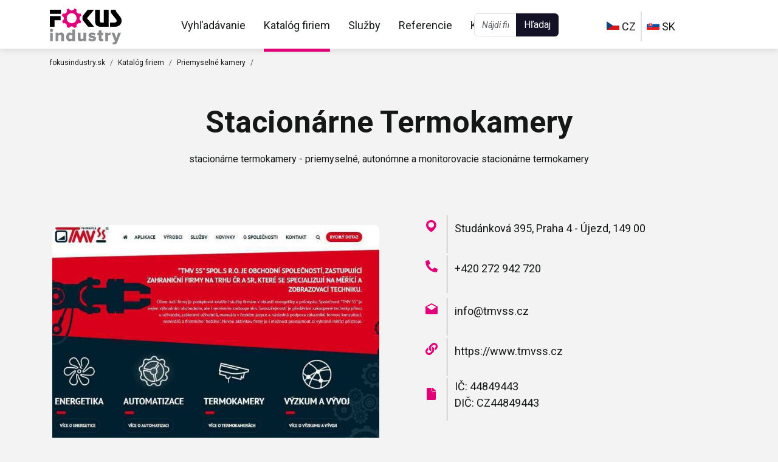

--- FILE ---
content_type: text/html; charset=UTF-8
request_url: https://fokusindustry.sk/priemyseln%C3%A9+kamery/stacion%C3%A1rne+termokamery
body_size: 10909
content:
<!DOCTYPE html>
<html lang="cs" data-lang="cz" data-lang-prefix="">
<head>
    <meta charset="utf-8">
    <meta content="width=device-width, initial-scale=1.0" name="viewport">

        <meta name="author" content="bacu">

    <meta name="keywords" content="stacionárne termokamery">
<meta name="description" content="stacionárne termokamery">    <title>stacionárne termokamery</title>
    <!-- Favicons -->
    <link rel="shortcut icon" href="/web_files/favicon/86.ico" />
    <link rel="shortcut icon" type="image/png" href="/web_files/favicon/86-16x16.png"/>
    <link rel="shortcut icon" type="image/png" href="/web_files/favicon/86-32x32.png"/>

    <link rel="preconnect" href="https://fonts.googleapis.com">
    <link rel="preconnect" href="https://fonts.gstatic.com" crossorigin>
    <link href="https://fonts.googleapis.com/css2?family=Montserrat:ital,wght@0,100..900;1,100..900&family=Roboto:ital,wght@0,100;0,300;0,400;0,500;0,700;0,900;1,100;1,300;1,400;1,500;1,700;1,900&display=swap" rel="stylesheet">

    <meta property="fb:app_id" content="966242223397117" />
    <link rel="shortcut icon" href="/web_files/img/favicon.ico" />

    <!-- Vendor CSS Files -->
    <link href="/web_files/b4_2019/2024/assets/vendor/aos/aos.css" rel="stylesheet">
    <link href="/web_files/b4_2019/2024/assets/vendor/bootstrap/css/bootstrap.min.css" rel="stylesheet">
    <link href="/web_files/b4_2019/2024/assets/vendor/bootstrap-icons/bootstrap-icons.css" rel="stylesheet">
    <link href="/web_files/b4_2019/2024/assets/vendor/boxicons/css/boxicons.min.css" rel="stylesheet">
    <link href="/web_files/b4_2019/2024/assets/vendor/glightbox/css/glightbox.min.css" rel="stylesheet">
    <link href="/web_files/b4_2019/2024/assets/vendor/remixicon/remixicon.css" rel="stylesheet">
    <link href="/web_files/b4_2019/2024/assets/vendor/swiper/swiper-bundle.min.css" rel="stylesheet">

    <!-- Template Main CSS File -->
    <link href="/web_files/b4_2019/2024/assets/css/style.css?2603012505" rel="stylesheet">
        <noscript><iframe src="https://www.googletagmanager.com/ns.html?id=GTM-W2WF6KB" height="0" width="0" style="display:none;visibility:hidden"></iframe></noscript>
    
            <!-- Global site tag (gtag.js) - Google Analytics -->
        <script async src="https://www.googletagmanager.com/gtag/js?id=UA-173167718-4"></script>
        <script>
            window.dataLayer = window.dataLayer || [];
            function gtag(){dataLayer.push(arguments);}
            gtag('js', new Date());
            gtag('config', 'UA-173167718-4');
        </script>
        <!-- Google Tag Manager -->
        <script>(function(w,d,s,l,i){w[l]=w[l]||[];w[l].push({'gtm.start':
                    new Date().getTime(),event:'gtm.js'});var f=d.getElementsByTagName(s)[0],
                j=d.createElement(s),dl=l!='dataLayer'?'&l='+l:'';j.async=true;j.src=
                'https://www.googletagmanager.com/gtm.js?id='+i+dl;f.parentNode.insertBefore(j,f);
            })(window,document,'script','dataLayer','GTM-W2WF6KB');</script>
        <!-- End Google Tag Manager -->
            <meta name="google-site-verification" content="9E5Baew4EBpAGVaKUPZq6AuWL-_BpfLkD45-jvT3lag" />
    <meta name="robots" content="index, follow" />

    <!-- Load Facebook SDK for JavaScript -->
    <div id="fb-root"></div>
    <script>(function(d, s, id) {
            var js, fjs = d.getElementsByTagName(s)[0];
            if (d.getElementById(id)) return;
            js = d.createElement(s); js.id = id;
            js.src = "https://connect.facebook.net/en_US/sdk.js#xfbml=1&version=v3.0";
            fjs.parentNode.insertBefore(js, fjs);
        }(document, 'script', 'facebook-jssdk'));
    </script>
</head>

<body>
<!-- ======= Header ======= -->
<header id="header" class="fixed-top">
    <div class="container d-flex align-items-start ">
        <div class="col-sm-2 col-md-2 pull-left mt-1">
            <h1 class="logo">
                    <a href="/" class="logo" alt="stacionárne termokamery" title="stacionárne termokamery">
                        <img class="img-fluid" src="/web_files/b4_2019/2024/assets/svg/focus_logo.svg" alt="stacionárne termokamery" title="stacionárne termokamery">
                    </a>
            </h1>
        </div>

        <div class="col-sm-5 col-md-4 pull-left">
            <nav id="navbar" class="navbar">
                <ul>
                                                <li><a class="nav-link scrollto  focus_" id="navsearch" href="/#hero">Vyhľadávanie</a></li>
                        <li><a class="nav-link scrollto  active focus_" id="navkatalog" href="/katalog">Katalóg firiem</a></li>
                        <li><a class="nav-link scrollto  focus_" id="navservice" href="/sluzby">Služby</a></li>
                        <li><a class="nav-link scrollto  focus_" id="navreference" href="/reference" id="articleAll">Referencie</a></li>
                        <li><a class="nav-link scrollto  focus_" id="navkontakt" href="/kontakt">Kontakt </a></li>
                    </ul>
                <div class="btn-group mobile-nav-toggle text-end" role="group" aria-label="">
                    <button type="button" id="btnSearch" class="btn btn" style="z-index: 0!important;"><span class="dot"><i class="my lupa"></span></i></button>
                    <button type="button" id="btnMenu" class="btn btn"><i class="bi bi-list mobile-nav-toggle"></i></button>
                </div>
            </nav>
        </div>

        <div class="col-sm-3 col-md-3 pull-right">
            <form class="navbar-form text-center d-none d-xl-block" role="search" id="frmHeaderSrch" action="https://fokusindustry.sk">
                <div class="input-group">
                    <input type="text" class="form-control" placeholder="Nájdi firmu alebo odbor" name="srch-term" id="srch-term">
                    <div class="input-group-btn"><button class="btn btn-search" type="submit">Hľadaj</button></div>
                </div>
            </form>
        </div>

        <div class="col-sm-2 col-md-2 pull-right">

            <div class="input-group-btn d-none d-lg-block text-center">
                <nav id="navbar" class="navbar">
                    <ul>
                        <li id="navcz"><a class="nav-link scrollto pr-5" href="https://fokusindustry.cz"> <img style="height:14px;margin-top: -3px;" src="/web_files/b4_2019/2024/assets/svg/cz.svg">&nbsp;CZ</a></li>
                        <li id="navsk"><a class="nav-link scrollto"  href="https://fokusindustry.sk"><img class="pl-5" style="height:14px;margin-top: -3px;" src="/web_files/b4_2019/2024/assets/svg/sk.svg">&nbsp;SK</a></li>
                    </ul>
                </nav>
            </div>
        </div>
    </div>

</header>
<!-- End Header -->

<style type="text/css">
    .detailObor:hover {
        text-decoration: underline;
        text-decoration-color: #8A8C8E;
    }
</style>
<section id="detail" class="faq">
    <div class="container">

        <nav aria-label="breadcrumb">
                <ol class="breadcrumb">
                    <li class="breadcrumb-item"><a href="/">fokusindustry.sk</a></li>
                    <li class="breadcrumb-item"><a href="/katalog">Katalóg firiem</a></li>
                    <li class="breadcrumb-item"><a href="/katalog/detail/Priemyseln%C3%A9+kamery">Priemyselné kamery</a></li>
                    <li class="breadcrumb-item active" aria-current="page"><a href="/priemyseln%C3%A9+kamery/stacion%C3%A1rne+termokamery"></a></li>
                </ol>
            </nav>

        <div class="row">
            <div class="col-12 text-center mt-5">
                <h1 class="text-capitalize lh-1">stacionárne termokamery</h1>
                <p class="text-center mt-4 pb-5">stacionárne termokamery - priemyselné, autonómne a monitorovacie stacionárne termokamery</p>
            </div>
        </div>

        <div class="row mt-3">
            <div class="col-md-6 p-0 m-0 text-end p-3">
                <a href="https://www.tmvss.cz/vyrobci/infratec/variocam-hd-head" class="" target="_blank" title="stacionárne termokamery" >
                    <img class="img-fluid rounded-3 " src="/file/show?nl_id=38570" alt="stacionárne termokamery {9315}" title="stacionárne termokamery" >
                    <meta property="og:image" content="/file/show?nl_id=38570" />
                </a>
            </div>
            <div class="col-md-6 text-start">
                <div class="profile">
                    <div class="row">
                        <div class="col-md-12">
                            <div class="row">
                                <div class="col-1"></div>
                                <div class="col-11"><h2></h2></div>
                            </div>
                            <div class="row mt-0">
                                <div class="col-1"></div>
                                <div class="col-1 mt-2 text-start "><i class="my kontakt focus_"> </i>&nbsp;&nbsp;</div>
                                <div class="col-10 ml-2 pl-2 pt-2 border-start border-1" style="border-color: #8A8C8E!important;">Studánková 395, Praha 4 - Újezd, 149 00</div>
                            </div>
                            <div class="row mt-1">
                                <div class="col-1"></div>
                                                                    <div class="col-1 mt-2 text-start"><i class="my fphone focus_"></i>&nbsp;&nbsp;</div>
                                    <div class="col-10 ml-2 pl-2  pt-2 border-start border-1" style="border-color: #8A8C8E!important;"><a href="tel:+420272942720">+420 272 942 720</a></div>
                                                            </div>
                            <div class="row mt-1">
                                <div class="col-1"></div>
                                                            </div>
                            <div class="row mt-1">
                                <div class="col-1"></div>
                                <div class="col-1 mt-2 text-start"><i class="my fmail focus_"></i>&nbsp;&nbsp;</div>
                                <div class="col-10 ml-2 pl-2  pt-2 border-start border-1" style="border-color: #8A8C8E!important;"><a href="mailto:info@tmvss.cz">info@tmvss.cz</a></div>
                            </div>
                            <div class="row mt-1">
                                <div class="col-1"></div>
                                                                    <div class="col-1 mt-2 text-start"><i class="my www focus_"></i>&nbsp;&nbsp;</div>
                                    <div class="col-10 ml-2 pl-2  pt-2 border-start border-1" style="border-color: #8A8C8E!important;"><a target="_blank" href="https://www.tmvss.cz/vyrobci/infratec/variocam-hd-head" target="_blank">https://www.tmvss.cz</a></div>
                                                            </div>
                            <div class="row mt-1">
                                <div class="col-1"></div>
                                                                    <div class="col-1 text-start mt-3"><i class="my docs focus_"></i>&nbsp;&nbsp;</div>
                                    <div class="col-10 ml-2 pl-2 border-start border-1" style="border-color: #8A8C8E!important; border-width: thin;">
                                        <div class="row">
                                            <div class="col-12 ml-2 pl-2">IČ: 44849443</div>
                                            <div class="col-12 ml-2 pl-2">DIČ: CZ44849443</div>
                                        </div>
                                    </div>
                                                            </div>
                            <div class="row mt-5">
                                <div class="col-1"></div>
                                <div class="col-11 text-start">
                                    <div class="social">
                                                                                                                                                                                                    </div>
                                </div>
                            </div>
                        </div>
                    </div>
                </div>
            </div>
        </div>

        <div class="d-flex mt-5 pb-5">
            <div class="col-12"></div>
        </div>

        <div class="row mt-5">
            <div class="col-xl-12 col-lg-12 text-center">
                <img class="img-fluid" style="position: absolute; margin-top: -50px;margin-left: -50px;width:125px;" src="/web_files/b4_2019/2024/assets/svg/focus_grafika1.svg" alt="Průmyslové obory">
            </div>
        </div>

        <div class="row bg-white rounded-3">
            <div class="col-12 mt-5 text-center">
                <h2 title="stacionárne termokamery - priemyselné, autonómne a monitorovacie stacionárne termokamery" alt="stacionárne termokamery - priemyselné, autonómne a monitorovacie stacionárne termokamery" class="text-capitalize">stacionárne termokamery</h2>
                <p class="text-center"></p>
            </div>
            <div class="col-12 p-5">
                stacion&aacute;rne termokamery - priemyseln&eacute;, auton&oacute;mne a monitorovacie stacion&aacute;rne termokamery<br>

Stacion&aacute;rne termokamery sa využ&iacute;vaj&uacute; predov&scaron;etk&yacute;m v aplik&aacute;ci&aacute;ch, kedy je potrebn&eacute; dlhodobo monitorovať stav sn&iacute;man&eacute;ho objektu, či už sa jedn&aacute; o v&yacute;robn&uacute; technol&oacute;giu, skl&aacute;dku odpadu, bezpečnostn&eacute; aplik&aacute;cie alebo aplik&aacute;cie vo vede a v&yacute;skume. Na rozdiel od prenosn&yacute;ch termokamier je pre stacion&aacute;rne termokamery typick&aacute; absencia niektor&yacute;ch prvkov, ako s&uacute; tlačidl&aacute;, prep&iacute;nače, displeje, akumul&aacute;tor a pod. Naopak s&uacute; stacion&aacute;rne termokamery vybaven&eacute; komunikačn&yacute;m rozhran&iacute;m pre&nbsp;vzdialen&eacute; ovl&aacute;danie stacion&aacute;rnej termokamery, stream r&aacute;diometrick&yacute;ch d&aacute;t, trigovanie, synchroniz&aacute;ciu a pod., pozri <a href="https://www.tmvss.cz/vyrobci/infratec/variocam-hd-head">https://www.tmvss.cz/vyrobci/infratec/variocam-hd-head</a>. Stacion&aacute;rne termokamery m&ocirc;žu fungovať ako auton&oacute;mne, tak i&nbsp;ako integrovan&eacute; do nadraden&yacute;ch riadiacich syst&eacute;mov. V z&aacute;vislosti na aplik&aacute;cii je možn&eacute; stacion&aacute;rne termokamery umiestniť do &scaron;peci&aacute;lnych krytov, ktor&eacute; m&ocirc;žu byť vyhrievan&eacute;/chladen&eacute;, s ofukom pomocou stlačen&eacute;ho vzduchu, do v&yacute;bu&scaron;n&yacute;ch priestorov a&nbsp;pod.<br>
            </div>
        </div>

    </div>
</section>


<!-- ======= obory ======= -->
<section id="team" class="team">
    <div class="container">
        <div class="section-title">
            <h3 title="9315">Príbuzné zápisy</h3>
            <p class="text-center"> Ďalšie prezentácie odboru: <strong>Priemyselné kamery</strong></p>
        </div>

        <div class="row">            <div class="col-lg-3 col-md-3 d-flex align-items-stretch" data-aos="fade-up" data-aos-delay="100">
                <div class="member">
                    <div class="member-img">
                        <a data-name="aktívna termografia" alt="aktívna termografia" title="aktívna termografia" href="https://fokusindustry.sk/priemyseln%C3%A9+kamery/akt%C3%ADvna+termografia"><img src="/file/show?nl_id=38587" class="img-fluid" title="aktívna termografia" alt="aktívna termografia"></a>
                    </div>
                    <div class="member-info">
                        <h4><a class="text-capitalize" data-name="aktívna termografia" title="aktívna termografia" alt="aktívna termografia" href="https://fokusindustry.sk/priemyseln%C3%A9+kamery/akt%C3%ADvna+termografia">aktívna termografia</a></h4>
                        <a title="aktívna termografia" alt="aktívna termografia" data-name="aktívna termografia" href="https://fokusindustry.sk/priemyseln%C3%A9+kamery/akt%C3%ADvna+termografia">aktívna termografia - aktívne termografické systémy, metóda aktívnej termografie</a>
                    </div>
                </div>
            </div>

                        <div class="col-lg-3 col-md-3 d-flex align-items-stretch" data-aos="fade-up" data-aos-delay="100">
                <div class="member">
                    <div class="member-img">
                        <a data-name="akustické kamery" alt="akustické kamery" title="akustické kamery" href="https://fokusindustry.sk/priemyseln%C3%A9+kamery/akustick%C3%A9+kamery"><img src="/file/show?nl_id=38564" class="img-fluid" title="akustické kamery" alt="akustické kamery"></a>
                    </div>
                    <div class="member-info">
                        <h4><a class="text-capitalize" data-name="akustické kamery" title="akustické kamery" alt="akustické kamery" href="https://fokusindustry.sk/priemyseln%C3%A9+kamery/akustick%C3%A9+kamery">akustické kamery</a></h4>
                        <a title="akustické kamery" alt="akustické kamery" data-name="akustické kamery" href="https://fokusindustry.sk/priemyseln%C3%A9+kamery/akustick%C3%A9+kamery">akustické kamery – kamery s akustickým signálom, vizuálne akustické kamery</a>
                    </div>
                </div>
            </div>

                        <div class="col-lg-3 col-md-3 d-flex align-items-stretch" data-aos="fade-up" data-aos-delay="100">
                <div class="member">
                    <div class="member-img">
                        <a data-name="automatizačné termokamery" alt="automatizačné termokamery" title="automatizačné termokamery" href="https://fokusindustry.sk/priemyseln%C3%A9+kamery/automatiza%C4%8Dn%C3%A9+termokamery"><img src="/file/show?nl_id=38572" class="img-fluid" title="automatizačné termokamery" alt="automatizačné termokamery"></a>
                    </div>
                    <div class="member-info">
                        <h4><a class="text-capitalize" data-name="automatizačné termokamery" title="automatizačné termokamery" alt="automatizačné termokamery" href="https://fokusindustry.sk/priemyseln%C3%A9+kamery/automatiza%C4%8Dn%C3%A9+termokamery">automatizačné termokamery</a></h4>
                        <a title="automatizačné termokamery" alt="automatizačné termokamery" data-name="automatizačné termokamery" href="https://fokusindustry.sk/priemyseln%C3%A9+kamery/automatiza%C4%8Dn%C3%A9+termokamery">automatizačné termokamery - termokamery pre automatizáciu</a>
                    </div>
                </div>
            </div>

                        <div class="col-lg-3 col-md-3 d-flex align-items-stretch" data-aos="fade-up" data-aos-delay="100">
                <div class="member">
                    <div class="member-img">
                        <a data-name="chladené termokamery" alt="chladené termokamery" title="chladené termokamery" href="https://fokusindustry.sk/priemyseln%C3%A9+kamery/chladen%C3%A9+termokamery"><img src="/file/show?nl_id=38588" class="img-fluid" title="chladené termokamery" alt="chladené termokamery"></a>
                    </div>
                    <div class="member-info">
                        <h4><a class="text-capitalize" data-name="chladené termokamery" title="chladené termokamery" alt="chladené termokamery" href="https://fokusindustry.sk/priemyseln%C3%A9+kamery/chladen%C3%A9+termokamery">chladené termokamery</a></h4>
                        <a title="chladené termokamery" alt="chladené termokamery" data-name="chladené termokamery" href="https://fokusindustry.sk/priemyseln%C3%A9+kamery/chladen%C3%A9+termokamery">chladené termokamery – termokamery s aktívne chladeným detektorom</a>
                    </div>
                </div>
            </div>

            </div><div class="row">            <div class="col-lg-3 col-md-3 d-flex align-items-stretch" data-aos="fade-up" data-aos-delay="100">
                <div class="member">
                    <div class="member-img">
                        <a data-name="crash test kamery" alt="crash test kamery" title="crash test kamery" href="https://fokusindustry.sk/priemyseln%C3%A9+kamery/crash+test+kamery"><img src="/file/show?nl_id=38592" class="img-fluid" title="crash test kamery" alt="crash test kamery"></a>
                    </div>
                    <div class="member-info">
                        <h4><a class="text-capitalize" data-name="crash test kamery" title="crash test kamery" alt="crash test kamery" href="https://fokusindustry.sk/priemyseln%C3%A9+kamery/crash+test+kamery">crash test kamery</a></h4>
                        <a title="crash test kamery" alt="crash test kamery" data-name="crash test kamery" href="https://fokusindustry.sk/priemyseln%C3%A9+kamery/crash+test+kamery">crash test kamery – crash test pre nárazové skúšky, vysokorýchlostné crash test kamery</a>
                    </div>
                </div>
            </div>

                        <div class="col-lg-3 col-md-3 d-flex align-items-stretch" data-aos="fade-up" data-aos-delay="100">
                <div class="member">
                    <div class="member-img">
                        <a data-name="detekcia čiastočných výbojov" alt="detekcia čiastočných výbojov" title="detekcia čiastočných výbojov" href="https://fokusindustry.sk/priemyseln%C3%A9+kamery/detekcia+%C4%8Diasto%C4%8Dn%C3%BDch+v%C3%BDbojov"><img src="/file/show?nl_id=38586" class="img-fluid" title="detekcia čiastočných výbojov" alt="detekcia čiastočných výbojov"></a>
                    </div>
                    <div class="member-info">
                        <h4><a class="text-capitalize" data-name="detekcia čiastočných výbojov" title="detekcia čiastočných výbojov" alt="detekcia čiastočných výbojov" href="https://fokusindustry.sk/priemyseln%C3%A9+kamery/detekcia+%C4%8Diasto%C4%8Dn%C3%BDch+v%C3%BDbojov">detekcia čiastočných výbojov</a></h4>
                        <a title="detekcia čiastočných výbojov" alt="detekcia čiastočných výbojov" data-name="detekcia čiastočných výbojov" href="https://fokusindustry.sk/priemyseln%C3%A9+kamery/detekcia+%C4%8Diasto%C4%8Dn%C3%BDch+v%C3%BDbojov">detekcia výbojov - výbojové detektory, detekcia čiastočných výbojov</a>
                    </div>
                </div>
            </div>

                        <div class="col-lg-3 col-md-3 d-flex align-items-stretch" data-aos="fade-up" data-aos-delay="100">
                <div class="member">
                    <div class="member-img">
                        <a data-name="detekcia úniku plynov" alt="detekcia úniku plynov" title="detekcia úniku plynov" href="https://fokusindustry.sk/priemyseln%C3%A9+kamery/detekcia+%C3%BAniku+plynov"><img src="/file/show?nl_id=38569" class="img-fluid" title="detekcia úniku plynov" alt="detekcia úniku plynov"></a>
                    </div>
                    <div class="member-info">
                        <h4><a class="text-capitalize" data-name="detekcia úniku plynov" title="detekcia úniku plynov" alt="detekcia úniku plynov" href="https://fokusindustry.sk/priemyseln%C3%A9+kamery/detekcia+%C3%BAniku+plynov">detekcia úniku plynov</a></h4>
                        <a title="detekcia úniku plynov" alt="detekcia úniku plynov" data-name="detekcia úniku plynov" href="https://fokusindustry.sk/priemyseln%C3%A9+kamery/detekcia+%C3%BAniku+plynov">detekcia úniku plynov - kamery pre detekciu úniku uhľovodíkových plynov, detekcia úniku plynov CO a CO2</a>
                    </div>
                </div>
            </div>

                        <div class="col-lg-3 col-md-3 d-flex align-items-stretch" data-aos="fade-up" data-aos-delay="100">
                <div class="member">
                    <div class="member-img">
                        <a data-name="hasičské termokamery" alt="hasičské termokamery" title="hasičské termokamery" href="https://fokusindustry.sk/priemyseln%C3%A9+kamery/hasi%C4%8Dsk%C3%A9+termokamery"><img src="/file/show?nl_id=38582" class="img-fluid" title="hasičské termokamery" alt="hasičské termokamery"></a>
                    </div>
                    <div class="member-info">
                        <h4><a class="text-capitalize" data-name="hasičské termokamery" title="hasičské termokamery" alt="hasičské termokamery" href="https://fokusindustry.sk/priemyseln%C3%A9+kamery/hasi%C4%8Dsk%C3%A9+termokamery">hasičské termokamery</a></h4>
                        <a title="hasičské termokamery" alt="hasičské termokamery" data-name="hasičské termokamery" href="https://fokusindustry.sk/priemyseln%C3%A9+kamery/hasi%C4%8Dsk%C3%A9+termokamery">hasičské termokamery - termokamery pre hasičské zbory, certifikované hasičské termokamery</a>
                    </div>
                </div>
            </div>

            </div><div class="row">            <div class="col-lg-3 col-md-3 d-flex align-items-stretch" data-aos="fade-up" data-aos-delay="100">
                <div class="member">
                    <div class="member-img">
                        <a data-name="hlukové kamery" alt="hlukové kamery" title="hlukové kamery" href="https://fokusindustry.sk/priemyseln%C3%A9+kamery/hlukov%C3%A9+kamery"><img src="/file/show?nl_id=38563" class="img-fluid" title="hlukové kamery" alt="hlukové kamery"></a>
                    </div>
                    <div class="member-info">
                        <h4><a class="text-capitalize" data-name="hlukové kamery" title="hlukové kamery" alt="hlukové kamery" href="https://fokusindustry.sk/priemyseln%C3%A9+kamery/hlukov%C3%A9+kamery">hlukové kamery</a></h4>
                        <a title="hlukové kamery" alt="hlukové kamery" data-name="hlukové kamery" href="https://fokusindustry.sk/priemyseln%C3%A9+kamery/hlukov%C3%A9+kamery">hlukové kamery – presná hluková kamera</a>
                    </div>
                </div>
            </div>

                        <div class="col-lg-3 col-md-3 d-flex align-items-stretch" data-aos="fade-up" data-aos-delay="100">
                <div class="member">
                    <div class="member-img">
                        <a data-name="IČ systémy na kľúč" alt="IČ systémy na kľúč" title="IČ systémy na kľúč" href="https://fokusindustry.sk/priemyseln%C3%A9+kamery/i%C4%8C+syst%C3%A9my+na+k%C4%BE%C3%BA%C4%8D"><img src="/file/show?nl_id=38584" class="img-fluid" title="IČ systémy na kľúč" alt="IČ systémy na kľúč"></a>
                    </div>
                    <div class="member-info">
                        <h4><a class="text-capitalize" data-name="IČ systémy na kľúč" title="IČ systémy na kľúč" alt="IČ systémy na kľúč" href="https://fokusindustry.sk/priemyseln%C3%A9+kamery/i%C4%8C+syst%C3%A9my+na+k%C4%BE%C3%BA%C4%8D">IČ systémy na kľúč</a></h4>
                        <a title="IČ systémy na kľúč" alt="IČ systémy na kľúč" data-name="IČ systémy na kľúč" href="https://fokusindustry.sk/priemyseln%C3%A9+kamery/i%C4%8C+syst%C3%A9my+na+k%C4%BE%C3%BA%C4%8D">IČ systémy - infračervené systémy na kľúč, IČ systémy na kľúč</a>
                    </div>
                </div>
            </div>

                        <div class="col-lg-3 col-md-3 d-flex align-items-stretch" data-aos="fade-up" data-aos-delay="100">
                <div class="member">
                    <div class="member-img">
                        <a data-name="infračervené moduly" alt="infračervené moduly" title="infračervené moduly" href="https://fokusindustry.sk/priemyseln%C3%A9+kamery/infra%C4%8Derven%C3%A9+moduly"><img src="/file/show?nl_id=38590" class="img-fluid" title="infračervené moduly" alt="infračervené moduly"></a>
                    </div>
                    <div class="member-info">
                        <h4><a class="text-capitalize" data-name="infračervené moduly" title="infračervené moduly" alt="infračervené moduly" href="https://fokusindustry.sk/priemyseln%C3%A9+kamery/infra%C4%8Derven%C3%A9+moduly">infračervené moduly</a></h4>
                        <a title="infračervené moduly" alt="infračervené moduly" data-name="infračervené moduly" href="https://fokusindustry.sk/priemyseln%C3%A9+kamery/infra%C4%8Derven%C3%A9+moduly">infračervené moduly – priemyselné infračervené moduly</a>
                    </div>
                </div>
            </div>

                        <div class="col-lg-3 col-md-3 d-flex align-items-stretch" data-aos="fade-up" data-aos-delay="100">
                <div class="member">
                    <div class="member-img">
                        <a data-name="kalibrácia termokamier" alt="kalibrácia termokamier" title="kalibrácia termokamier" href="https://fokusindustry.sk/priemyseln%C3%A9+kamery/kalibr%C3%A1cia+termokamier"><img src="/file/show?nl_id=38567" class="img-fluid" title="kalibrácia termokamier" alt="kalibrácia termokamier"></a>
                    </div>
                    <div class="member-info">
                        <h4><a class="text-capitalize" data-name="kalibrácia termokamier" title="kalibrácia termokamier" alt="kalibrácia termokamier" href="https://fokusindustry.sk/priemyseln%C3%A9+kamery/kalibr%C3%A1cia+termokamier">kalibrácia termokamier</a></h4>
                        <a title="kalibrácia termokamier" alt="kalibrácia termokamier" data-name="kalibrácia termokamier" href="https://fokusindustry.sk/priemyseln%C3%A9+kamery/kalibr%C3%A1cia+termokamier">kalibrácia termokamier – kalibrovanie termokamier, kalibračný list termokamery, presná, certifikovaná kalibrácia termokamier</a>
                    </div>
                </div>
            </div>

            </div><div class="row">            <div class="col-lg-3 col-md-3 d-flex align-items-stretch" data-aos="fade-up" data-aos-delay="100">
                <div class="member">
                    <div class="member-img">
                        <a data-name="kamery na zváranie" alt="kamery na zváranie" title="kamery na zváranie" href="https://fokusindustry.sk/priemyseln%C3%A9+kamery/kamery+na+zv%C3%A1ranie"><img src="/file/show?nl_id=38566" class="img-fluid" title="kamery na zváranie" alt="kamery na zváranie"></a>
                    </div>
                    <div class="member-info">
                        <h4><a class="text-capitalize" data-name="kamery na zváranie" title="kamery na zváranie" alt="kamery na zváranie" href="https://fokusindustry.sk/priemyseln%C3%A9+kamery/kamery+na+zv%C3%A1ranie">kamery na zváranie</a></h4>
                        <a title="kamery na zváranie" alt="kamery na zváranie" data-name="kamery na zváranie" href="https://fokusindustry.sk/priemyseln%C3%A9+kamery/kamery+na+zv%C3%A1ranie">kamery na zváranie – SWIR kamery na zváranie</a>
                    </div>
                </div>
            </div>

                        <div class="col-lg-3 col-md-3 d-flex align-items-stretch" data-aos="fade-up" data-aos-delay="100">
                <div class="member">
                    <div class="member-img">
                        <a data-name="kamery pre únik stlačeného vzduchu" alt="kamery pre únik stlačeného vzduchu" title="kamery pre únik stlačeného vzduchu" href="https://fokusindustry.sk/priemyseln%C3%A9+kamery/kamery+pre+%C3%BAnik+stla%C4%8Den%C3%A9ho+vzduchu"><img src="/file/show?nl_id=38565" class="img-fluid" title="kamery pre únik stlačeného vzduchu" alt="kamery pre únik stlačeného vzduchu"></a>
                    </div>
                    <div class="member-info">
                        <h4><a class="text-capitalize" data-name="kamery pre únik stlačeného vzduchu" title="kamery pre únik stlačeného vzduchu" alt="kamery pre únik stlačeného vzduchu" href="https://fokusindustry.sk/priemyseln%C3%A9+kamery/kamery+pre+%C3%BAnik+stla%C4%8Den%C3%A9ho+vzduchu">kamery pre únik stlačeného vzduchu</a></h4>
                        <a title="kamery pre únik stlačeného vzduchu" alt="kamery pre únik stlačeného vzduchu" data-name="kamery pre únik stlačeného vzduchu" href="https://fokusindustry.sk/priemyseln%C3%A9+kamery/kamery+pre+%C3%BAnik+stla%C4%8Den%C3%A9ho+vzduchu">kamery pre únik stlačeného vzduchu</a>
                    </div>
                </div>
            </div>

                        <div class="col-lg-3 col-md-3 d-flex align-items-stretch" data-aos="fade-up" data-aos-delay="100">
                <div class="member">
                    <div class="member-img">
                        <a data-name="krátkovlnné termokamery" alt="krátkovlnné termokamery" title="krátkovlnné termokamery" href="https://fokusindustry.sk/priemyseln%C3%A9+kamery/kr%C3%A1tkovlnn%C3%A9+termokamery"><img src="/file/show?nl_id=38593" class="img-fluid" title="krátkovlnné termokamery" alt="krátkovlnné termokamery"></a>
                    </div>
                    <div class="member-info">
                        <h4><a class="text-capitalize" data-name="krátkovlnné termokamery" title="krátkovlnné termokamery" alt="krátkovlnné termokamery" href="https://fokusindustry.sk/priemyseln%C3%A9+kamery/kr%C3%A1tkovlnn%C3%A9+termokamery">krátkovlnné termokamery</a></h4>
                        <a title="krátkovlnné termokamery" alt="krátkovlnné termokamery" data-name="krátkovlnné termokamery" href="https://fokusindustry.sk/priemyseln%C3%A9+kamery/kr%C3%A1tkovlnn%C3%A9+termokamery">krátkovlnné termokamery</a>
                    </div>
                </div>
            </div>

                        <div class="col-lg-3 col-md-3 d-flex align-items-stretch" data-aos="fade-up" data-aos-delay="100">
                <div class="member">
                    <div class="member-img">
                        <a data-name="NIR kamery" alt="NIR kamery" title="NIR kamery" href="https://fokusindustry.sk/priemyseln%C3%A9+kamery/nir+kamery"><img src="/file/show?nl_id=38589" class="img-fluid" title="NIR kamery" alt="NIR kamery"></a>
                    </div>
                    <div class="member-info">
                        <h4><a class="text-capitalize" data-name="NIR kamery" title="NIR kamery" alt="NIR kamery" href="https://fokusindustry.sk/priemyseln%C3%A9+kamery/nir+kamery">NIR kamery</a></h4>
                        <a title="NIR kamery" alt="NIR kamery" data-name="NIR kamery" href="https://fokusindustry.sk/priemyseln%C3%A9+kamery/nir+kamery">NIR kamery – NIR kamery odolné voči oslneniu</a>
                    </div>
                </div>
            </div>

            </div><div class="row">            <div class="col-lg-3 col-md-3 d-flex align-items-stretch" data-aos="fade-up" data-aos-delay="100">
                <div class="member">
                    <div class="member-img">
                        <a data-name="priemyselné termokamery" alt="priemyselné termokamery" title="priemyselné termokamery" href="https://fokusindustry.sk/priemyseln%C3%A9+kamery/priemyseln%C3%A9+termokamery"><img src="/file/show?nl_id=38573" class="img-fluid" title="priemyselné termokamery" alt="priemyselné termokamery"></a>
                    </div>
                    <div class="member-info">
                        <h4><a class="text-capitalize" data-name="priemyselné termokamery" title="priemyselné termokamery" alt="priemyselné termokamery" href="https://fokusindustry.sk/priemyseln%C3%A9+kamery/priemyseln%C3%A9+termokamery">priemyselné termokamery</a></h4>
                        <a title="priemyselné termokamery" alt="priemyselné termokamery" data-name="priemyselné termokamery" href="https://fokusindustry.sk/priemyseln%C3%A9+kamery/priemyseln%C3%A9+termokamery">priemyselné termokamery - profesionálne priemyselné termokamery</a>
                    </div>
                </div>
            </div>

                        <div class="col-lg-3 col-md-3 d-flex align-items-stretch" data-aos="fade-up" data-aos-delay="100">
                <div class="member">
                    <div class="member-img">
                        <a data-name="profesionálne termokamery" alt="profesionálne termokamery" title="profesionálne termokamery" href="https://fokusindustry.sk/priemyseln%C3%A9+kamery/profesion%C3%A1lne+termokamery"><img src="/file/show?nl_id=38574" class="img-fluid" title="profesionálne termokamery" alt="profesionálne termokamery"></a>
                    </div>
                    <div class="member-info">
                        <h4><a class="text-capitalize" data-name="profesionálne termokamery" title="profesionálne termokamery" alt="profesionálne termokamery" href="https://fokusindustry.sk/priemyseln%C3%A9+kamery/profesion%C3%A1lne+termokamery">profesionálne termokamery</a></h4>
                        <a title="profesionálne termokamery" alt="profesionálne termokamery" data-name="profesionálne termokamery" href="https://fokusindustry.sk/priemyseln%C3%A9+kamery/profesion%C3%A1lne+termokamery">profesionálne termokamery - lacné profesionálne termokamery</a>
                    </div>
                </div>
            </div>

                        <div class="col-lg-3 col-md-3 d-flex align-items-stretch" data-aos="fade-up" data-aos-delay="100">
                <div class="member">
                    <div class="member-img">
                        <a data-name="rýchlobežné kamery" alt="rýchlobežné kamery" title="rýchlobežné kamery" href="https://fokusindustry.sk/priemyseln%C3%A9+kamery/r%C3%BDchlobe%C5%BEn%C3%A9+kamery"><img src="/file/show?nl_id=38571" class="img-fluid" title="rýchlobežné kamery" alt="rýchlobežné kamery"></a>
                    </div>
                    <div class="member-info">
                        <h4><a class="text-capitalize" data-name="rýchlobežné kamery" title="rýchlobežné kamery" alt="rýchlobežné kamery" href="https://fokusindustry.sk/priemyseln%C3%A9+kamery/r%C3%BDchlobe%C5%BEn%C3%A9+kamery">rýchlobežné kamery</a></h4>
                        <a title="rýchlobežné kamery" alt="rýchlobežné kamery" data-name="rýchlobežné kamery" href="https://fokusindustry.sk/priemyseln%C3%A9+kamery/r%C3%BDchlobe%C5%BEn%C3%A9+kamery">rýchlobežné kamery - profesionálne rýchlokamery a vysokorýchlostné kamery</a>
                    </div>
                </div>
            </div>

                        <div class="col-lg-3 col-md-3 d-flex align-items-stretch" data-aos="fade-up" data-aos-delay="100">
                <div class="member">
                    <div class="member-img">
                        <a data-name="servis termokamier" alt="servis termokamier" title="servis termokamier" href="https://fokusindustry.sk/priemyseln%C3%A9+kamery/servis+termokamier"><img src="/file/show?nl_id=38591" class="img-fluid" title="servis termokamier" alt="servis termokamier"></a>
                    </div>
                    <div class="member-info">
                        <h4><a class="text-capitalize" data-name="servis termokamier" title="servis termokamier" alt="servis termokamier" href="https://fokusindustry.sk/priemyseln%C3%A9+kamery/servis+termokamier">servis termokamier</a></h4>
                        <a title="servis termokamier" alt="servis termokamier" data-name="servis termokamier" href="https://fokusindustry.sk/priemyseln%C3%A9+kamery/servis+termokamier">servis termokamier – servis pre termovízne kamery, servis pre termokamery</a>
                    </div>
                </div>
            </div>

            </div><div class="row">            <div class="col-lg-3 col-md-3 d-flex align-items-stretch" data-aos="fade-up" data-aos-delay="100">
                <div class="member">
                    <div class="member-img">
                        <a data-name="školenie v oblasti termografie" alt="školenie v oblasti termografie" title="školenie v oblasti termografie" href="https://fokusindustry.sk/priemyseln%C3%A9+kamery/%C5%A1kolenie+v+oblasti+termografie"><img src="/file/show?nl_id=38583" class="img-fluid" title="školenie v oblasti termografie" alt="školenie v oblasti termografie"></a>
                    </div>
                    <div class="member-info">
                        <h4><a class="text-capitalize" data-name="školenie v oblasti termografie" title="školenie v oblasti termografie" alt="školenie v oblasti termografie" href="https://fokusindustry.sk/priemyseln%C3%A9+kamery/%C5%A1kolenie+v+oblasti+termografie">školenie v oblasti termografie</a></h4>
                        <a title="školenie v oblasti termografie" alt="školenie v oblasti termografie" data-name="školenie v oblasti termografie" href="https://fokusindustry.sk/priemyseln%C3%A9+kamery/%C5%A1kolenie+v+oblasti+termografie">školenie v oblasti termografie - profesionálne školenie v oblasti termografie</a>
                    </div>
                </div>
            </div>

                        <div class="col-lg-3 col-md-3 d-flex align-items-stretch" data-aos="fade-up" data-aos-delay="100">
                <div class="member">
                    <div class="member-img">
                        <a data-name="stacionárne termokamery" alt="stacionárne termokamery" title="stacionárne termokamery" href="https://fokusindustry.sk/priemyseln%C3%A9+kamery/stacion%C3%A1rne+termokamery"><img src="/file/show?nl_id=38570" class="img-fluid" title="stacionárne termokamery" alt="stacionárne termokamery"></a>
                    </div>
                    <div class="member-info">
                        <h4><a class="text-capitalize" data-name="stacionárne termokamery" title="stacionárne termokamery" alt="stacionárne termokamery" href="https://fokusindustry.sk/priemyseln%C3%A9+kamery/stacion%C3%A1rne+termokamery">stacionárne termokamery</a></h4>
                        <a title="stacionárne termokamery" alt="stacionárne termokamery" data-name="stacionárne termokamery" href="https://fokusindustry.sk/priemyseln%C3%A9+kamery/stacion%C3%A1rne+termokamery">stacionárne termokamery - priemyselné, autonómne a monitorovacie stacionárne termokamery</a>
                    </div>
                </div>
            </div>

                        <div class="col-lg-3 col-md-3 d-flex align-items-stretch" data-aos="fade-up" data-aos-delay="100">
                <div class="member">
                    <div class="member-img">
                        <a data-name="termografia" alt="termografia" title="termografia" href="https://fokusindustry.sk/priemyseln%C3%A9+kamery/termografia"><img src="/file/show?nl_id=38577" class="img-fluid" title="termografia" alt="termografia"></a>
                    </div>
                    <div class="member-info">
                        <h4><a class="text-capitalize" data-name="termografia" title="termografia" alt="termografia" href="https://fokusindustry.sk/priemyseln%C3%A9+kamery/termografia">termografia</a></h4>
                        <a title="termografia" alt="termografia" data-name="termografia" href="https://fokusindustry.sk/priemyseln%C3%A9+kamery/termografia">termografia - bezkontaktné termálnografické merania, infračervená termografia, priemyselná bezkontaktné termografia</a>
                    </div>
                </div>
            </div>

                        <div class="col-lg-3 col-md-3 d-flex align-items-stretch" data-aos="fade-up" data-aos-delay="100">
                <div class="member">
                    <div class="member-img">
                        <a data-name="termografické kamery" alt="termografické kamery" title="termografické kamery" href="https://fokusindustry.sk/priemyseln%C3%A9+kamery/termografick%C3%A9+kamery"><img src="/file/show?nl_id=38594" class="img-fluid" title="termografické kamery" alt="termografické kamery"></a>
                    </div>
                    <div class="member-info">
                        <h4><a class="text-capitalize" data-name="termografické kamery" title="termografické kamery" alt="termografické kamery" href="https://fokusindustry.sk/priemyseln%C3%A9+kamery/termografick%C3%A9+kamery">termografické kamery</a></h4>
                        <a title="termografické kamery" alt="termografické kamery" data-name="termografické kamery" href="https://fokusindustry.sk/priemyseln%C3%A9+kamery/termografick%C3%A9+kamery">termografické kamery – priemyselné termografické kamery</a>
                    </div>
                </div>
            </div>

            </div><div class="row">            <div class="col-lg-3 col-md-3 d-flex align-items-stretch" data-aos="fade-up" data-aos-delay="100">
                <div class="member">
                    <div class="member-img">
                        <a data-name="termokamery do výbušného prostredia" alt="termokamery do výbušného prostredia" title="termokamery do výbušného prostredia" href="https://fokusindustry.sk/priemyseln%C3%A9+kamery/termokamery+do+v%C3%BDbu%C5%A1n%C3%A9ho+prostredia"><img src="/file/show?nl_id=38580" class="img-fluid" title="termokamery do výbušného prostredia" alt="termokamery do výbušného prostredia"></a>
                    </div>
                    <div class="member-info">
                        <h4><a class="text-capitalize" data-name="termokamery do výbušného prostredia" title="termokamery do výbušného prostredia" alt="termokamery do výbušného prostredia" href="https://fokusindustry.sk/priemyseln%C3%A9+kamery/termokamery+do+v%C3%BDbu%C5%A1n%C3%A9ho+prostredia">termokamery do výbušného prostredia</a></h4>
                        <a title="termokamery do výbušného prostredia" alt="termokamery do výbušného prostredia" data-name="termokamery do výbušného prostredia" href="https://fokusindustry.sk/priemyseln%C3%A9+kamery/termokamery+do+v%C3%BDbu%C5%A1n%C3%A9ho+prostredia">termokamery do výbušného prostredia - termokamery do priestorov s nebezpečenstvom výbuchu</a>
                    </div>
                </div>
            </div>

                        <div class="col-lg-3 col-md-3 d-flex align-items-stretch" data-aos="fade-up" data-aos-delay="100">
                <div class="member">
                    <div class="member-img">
                        <a data-name="termokamery pre údržbu" alt="termokamery pre údržbu" title="termokamery pre údržbu" href="https://fokusindustry.sk/priemyseln%C3%A9+kamery/termokamery+pre+%C3%BAdr%C5%BEbu"><img src="/file/show?nl_id=38558" class="img-fluid" title="termokamery pre údržbu" alt="termokamery pre údržbu"></a>
                    </div>
                    <div class="member-info">
                        <h4><a class="text-capitalize" data-name="termokamery pre údržbu" title="termokamery pre údržbu" alt="termokamery pre údržbu" href="https://fokusindustry.sk/priemyseln%C3%A9+kamery/termokamery+pre+%C3%BAdr%C5%BEbu">termokamery pre údržbu</a></h4>
                        <a title="termokamery pre údržbu" alt="termokamery pre údržbu" data-name="termokamery pre údržbu" href="https://fokusindustry.sk/priemyseln%C3%A9+kamery/termokamery+pre+%C3%BAdr%C5%BEbu">termokamery pre údržbu - diagnostické termokamery pre pracovníkov údržby</a>
                    </div>
                </div>
            </div>

                        <div class="col-lg-3 col-md-3 d-flex align-items-stretch" data-aos="fade-up" data-aos-delay="100">
                <div class="member">
                    <div class="member-img">
                        <a data-name="termokamery pre vedu" alt="termokamery pre vedu" title="termokamery pre vedu" href="https://fokusindustry.sk/priemyseln%C3%A9+kamery/termokamery+pre+vedu"><img src="/file/show?nl_id=38559" class="img-fluid" title="termokamery pre vedu" alt="termokamery pre vedu"></a>
                    </div>
                    <div class="member-info">
                        <h4><a class="text-capitalize" data-name="termokamery pre vedu" title="termokamery pre vedu" alt="termokamery pre vedu" href="https://fokusindustry.sk/priemyseln%C3%A9+kamery/termokamery+pre+vedu">termokamery pre vedu</a></h4>
                        <a title="termokamery pre vedu" alt="termokamery pre vedu" data-name="termokamery pre vedu" href="https://fokusindustry.sk/priemyseln%C3%A9+kamery/termokamery+pre+vedu">termokamery pre vedu - vedecké termokamery, certifikované termokamery pre vedu</a>
                    </div>
                </div>
            </div>

                        <div class="col-lg-3 col-md-3 d-flex align-items-stretch" data-aos="fade-up" data-aos-delay="100">
                <div class="member">
                    <div class="member-img">
                        <a data-name="termokamery pre výskum" alt="termokamery pre výskum" title="termokamery pre výskum" href="https://fokusindustry.sk/priemyseln%C3%A9+kamery/termokamery+pre+v%C3%BDskum"><img src="/file/show?nl_id=38560" class="img-fluid" title="termokamery pre výskum" alt="termokamery pre výskum"></a>
                    </div>
                    <div class="member-info">
                        <h4><a class="text-capitalize" data-name="termokamery pre výskum" title="termokamery pre výskum" alt="termokamery pre výskum" href="https://fokusindustry.sk/priemyseln%C3%A9+kamery/termokamery+pre+v%C3%BDskum">termokamery pre výskum</a></h4>
                        <a title="termokamery pre výskum" alt="termokamery pre výskum" data-name="termokamery pre výskum" href="https://fokusindustry.sk/priemyseln%C3%A9+kamery/termokamery+pre+v%C3%BDskum">termokamery pre výskum - výskumné termokamery, termokamery pre výskumné pracoviská</a>
                    </div>
                </div>
            </div>

            </div><div class="row">            <div class="col-lg-3 col-md-3 d-flex align-items-stretch" data-aos="fade-up" data-aos-delay="100">
                <div class="member">
                    <div class="member-img">
                        <a data-name="termovízne kamery" alt="termovízne kamery" title="termovízne kamery" href="https://fokusindustry.sk/priemyseln%C3%A9+kamery/termov%C3%ADzne+kamery"><img src="/file/show?nl_id=38576" class="img-fluid" title="termovízne kamery" alt="termovízne kamery"></a>
                    </div>
                    <div class="member-info">
                        <h4><a class="text-capitalize" data-name="termovízne kamery" title="termovízne kamery" alt="termovízne kamery" href="https://fokusindustry.sk/priemyseln%C3%A9+kamery/termov%C3%ADzne+kamery">termovízne kamery</a></h4>
                        <a title="termovízne kamery" alt="termovízne kamery" data-name="termovízne kamery" href="https://fokusindustry.sk/priemyseln%C3%A9+kamery/termov%C3%ADzne+kamery">termovízne kamery - bezkontaktné termovízne kamery, priemyselné termovízne kamery</a>
                    </div>
                </div>
            </div>

                        <div class="col-lg-3 col-md-3 d-flex align-items-stretch" data-aos="fade-up" data-aos-delay="100">
                <div class="member">
                    <div class="member-img">
                        <a data-name="termovízne meranie" alt="termovízne meranie" title="termovízne meranie" href="https://fokusindustry.sk/priemyseln%C3%A9+kamery/termov%C3%ADzne+meranie"><img src="/file/show?nl_id=38579" class="img-fluid" title="termovízne meranie" alt="termovízne meranie"></a>
                    </div>
                    <div class="member-info">
                        <h4><a class="text-capitalize" data-name="termovízne meranie" title="termovízne meranie" alt="termovízne meranie" href="https://fokusindustry.sk/priemyseln%C3%A9+kamery/termov%C3%ADzne+meranie">termovízne meranie</a></h4>
                        <a title="termovízne meranie" alt="termovízne meranie" data-name="termovízne meranie" href="https://fokusindustry.sk/priemyseln%C3%A9+kamery/termov%C3%ADzne+meranie">termovízne meranie - systémy bezkontaktného termovízneho merania, zákazkové termovízne meranie</a>
                    </div>
                </div>
            </div>

                        <div class="col-lg-3 col-md-3 d-flex align-items-stretch" data-aos="fade-up" data-aos-delay="100">
                <div class="member">
                    <div class="member-img">
                        <a data-name="vysokorýchlostné kamery" alt="vysokorýchlostné kamery" title="vysokorýchlostné kamery" href="https://fokusindustry.sk/priemyseln%C3%A9+kamery/vysokor%C3%BDchlostn%C3%A9+kamery"><img src="/file/show?nl_id=38562" class="img-fluid" title="vysokorýchlostné kamery" alt="vysokorýchlostné kamery"></a>
                    </div>
                    <div class="member-info">
                        <h4><a class="text-capitalize" data-name="vysokorýchlostné kamery" title="vysokorýchlostné kamery" alt="vysokorýchlostné kamery" href="https://fokusindustry.sk/priemyseln%C3%A9+kamery/vysokor%C3%BDchlostn%C3%A9+kamery">vysokorýchlostné kamery</a></h4>
                        <a title="vysokorýchlostné kamery" alt="vysokorýchlostné kamery" data-name="vysokorýchlostné kamery" href="https://fokusindustry.sk/priemyseln%C3%A9+kamery/vysokor%C3%BDchlostn%C3%A9+kamery">vysokorýchlostné kamery – profesionálne rýchlostné a vysokorýchlostné kamery</a>
                    </div>
                </div>
            </div>

                        <div class="col-lg-3 col-md-3 d-flex align-items-stretch" data-aos="fade-up" data-aos-delay="100">
                <div class="member">
                    <div class="member-img">
                        <a data-name="vysokorýchlostné termokamery" alt="vysokorýchlostné termokamery" title="vysokorýchlostné termokamery" href="https://fokusindustry.sk/priemyseln%C3%A9+kamery/vysokor%C3%BDchlostn%C3%A9+termokamery"><img src="/file/show?nl_id=38561" class="img-fluid" title="vysokorýchlostné termokamery" alt="vysokorýchlostné termokamery"></a>
                    </div>
                    <div class="member-info">
                        <h4><a class="text-capitalize" data-name="vysokorýchlostné termokamery" title="vysokorýchlostné termokamery" alt="vysokorýchlostné termokamery" href="https://fokusindustry.sk/priemyseln%C3%A9+kamery/vysokor%C3%BDchlostn%C3%A9+termokamery">vysokorýchlostné termokamery</a></h4>
                        <a title="vysokorýchlostné termokamery" alt="vysokorýchlostné termokamery" data-name="vysokorýchlostné termokamery" href="https://fokusindustry.sk/priemyseln%C3%A9+kamery/vysokor%C3%BDchlostn%C3%A9+termokamery">vysokorýchlostné termokamery – chladené termokamery pre vysokorýchlostné snímanie</a>
                    </div>
                </div>
            </div>

            </div><div class="row">            <div class="col-lg-3 col-md-3 d-flex align-items-stretch" data-aos="fade-up" data-aos-delay="100">
                <div class="member">
                    <div class="member-img">
                        <a data-name="vysokorýchlostný monitoring" alt="vysokorýchlostný monitoring" title="vysokorýchlostný monitoring" href="https://fokusindustry.sk/priemyseln%C3%A9+kamery/vysokor%C3%BDchlostn%C3%BD+monitoring"><img src="/file/show?nl_id=38595" class="img-fluid" title="vysokorýchlostný monitoring" alt="vysokorýchlostný monitoring"></a>
                    </div>
                    <div class="member-info">
                        <h4><a class="text-capitalize" data-name="vysokorýchlostný monitoring" title="vysokorýchlostný monitoring" alt="vysokorýchlostný monitoring" href="https://fokusindustry.sk/priemyseln%C3%A9+kamery/vysokor%C3%BDchlostn%C3%BD+monitoring">vysokorýchlostný monitoring</a></h4>
                        <a title="vysokorýchlostný monitoring" alt="vysokorýchlostný monitoring" data-name="vysokorýchlostný monitoring" href="https://fokusindustry.sk/priemyseln%C3%A9+kamery/vysokor%C3%BDchlostn%C3%BD+monitoring">vysokorýchlostný monitoring – kamery pre vysokorýchlostný monitoring výroby</a>
                    </div>
                </div>
            </div>

                        <div class="col-lg-3 col-md-3 d-flex align-items-stretch" data-aos="fade-up" data-aos-delay="100">
                <div class="member">
                    <div class="member-img">
                        <a data-name="zásahové termokamery" alt="zásahové termokamery" title="zásahové termokamery" href="https://fokusindustry.sk/priemyseln%C3%A9+kamery/z%C3%A1sahov%C3%A9+termokamery"><img src="/file/show?nl_id=38581" class="img-fluid" title="zásahové termokamery" alt="zásahové termokamery"></a>
                    </div>
                    <div class="member-info">
                        <h4><a class="text-capitalize" data-name="zásahové termokamery" title="zásahové termokamery" alt="zásahové termokamery" href="https://fokusindustry.sk/priemyseln%C3%A9+kamery/z%C3%A1sahov%C3%A9+termokamery">zásahové termokamery</a></h4>
                        <a title="zásahové termokamery" alt="zásahové termokamery" data-name="zásahové termokamery" href="https://fokusindustry.sk/priemyseln%C3%A9+kamery/z%C3%A1sahov%C3%A9+termokamery">zásahové termokamery - certifikované zásahové termokamery, profesionálne zásahové termokamery pre priemysel</a>
                    </div>
                </div>
            </div>

                        <div class="col-lg-3 col-md-3 d-flex align-items-stretch" data-aos="fade-up" data-aos-delay="100">
                <div class="member">
                    <div class="member-img">
                        <a data-name="zobrazenie čiastočných výbojov" alt="zobrazenie čiastočných výbojov" title="zobrazenie čiastočných výbojov" href="https://fokusindustry.sk/priemyseln%C3%A9+kamery/zobrazenie+%C4%8Diasto%C4%8Dn%C3%BDch+v%C3%BDbojov"><img src="/file/show?nl_id=38585" class="img-fluid" title="zobrazenie čiastočných výbojov" alt="zobrazenie čiastočných výbojov"></a>
                    </div>
                    <div class="member-info">
                        <h4><a class="text-capitalize" data-name="zobrazenie čiastočných výbojov" title="zobrazenie čiastočných výbojov" alt="zobrazenie čiastočných výbojov" href="https://fokusindustry.sk/priemyseln%C3%A9+kamery/zobrazenie+%C4%8Diasto%C4%8Dn%C3%BDch+v%C3%BDbojov">zobrazenie čiastočných výbojov</a></h4>
                        <a title="zobrazenie čiastočných výbojov" alt="zobrazenie čiastočných výbojov" data-name="zobrazenie čiastočných výbojov" href="https://fokusindustry.sk/priemyseln%C3%A9+kamery/zobrazenie+%C4%8Diasto%C4%8Dn%C3%BDch+v%C3%BDbojov">zobrazenie čiastočných výbojov - zariadenie pre zobrazenie čiastočných výbojov</a>
                    </div>
                </div>
            </div>

                        <div class="col-lg-3 col-md-3 d-flex align-items-stretch" data-aos="fade-up" data-aos-delay="100">
                <div class="member">
                    <div class="member-img">
                        <a data-name="zobrazovanie plynov" alt="zobrazovanie plynov" title="zobrazovanie plynov" href="https://fokusindustry.sk/priemyseln%C3%A9+kamery/zobrazovanie+plynov"><img src="/file/show?nl_id=38568" class="img-fluid" title="zobrazovanie plynov" alt="zobrazovanie plynov"></a>
                    </div>
                    <div class="member-info">
                        <h4><a class="text-capitalize" data-name="zobrazovanie plynov" title="zobrazovanie plynov" alt="zobrazovanie plynov" href="https://fokusindustry.sk/priemyseln%C3%A9+kamery/zobrazovanie+plynov">zobrazovanie plynov</a></h4>
                        <a title="zobrazovanie plynov" alt="zobrazovanie plynov" data-name="zobrazovanie plynov" href="https://fokusindustry.sk/priemyseln%C3%A9+kamery/zobrazovanie+plynov">zobrazovanie plynov – systém zobrazovania plynov, citlivej kamery s chladeným detektorom pre zobrazovanie plynov</a>
                    </div>
                </div>
            </div>

                </div>
</section>

<!-- ======= Services Section ======= -->
<section id="services" class="services section-bg focus_">
    <div class="container" data-aos="fade-up">
        <div class="row mt-0 ml-auto">
            <div class="col-xl-5 col-lg-5 text-center">
                <img src="/web_files/b4_2019/2024/assets/svg/focus_contact-img.svg" alt="" class="img-fluid">
            </div>
            <div class="col-xl-7 col-lg-7">
                <div class="ttlPorovnej mt-1">
                    Chcete založiť profil svojej firmy?                </div>
                <div class="ttlJednoduche mt-4">Dajte nám svoj kontakt a my sa Vám ozveme!</div>

                <div class="row">
                    <div class="col-xl-12 col-lg-12 col-12 text-end mt-4">
                        <form method="post" class="pb-5"  id="frmFirma" name="frmFirma">
                            <input type="hidden" id="message" name="message" val="">
                            <input type="hidden" id="c" name="c" value="260118032505">
                            <div class="input-group mt-4">
                                <input type="text" class="form-control" id="s_firm" name="phone" placeholder="Zadajte e-mail alebo telefónne číslo" aria-label="s_firm">
                                <button class="btn btn-send mt-0 d-lg-none" href="" name="bntSaveEmail" role="button">Odoslať</button>
                                <div id="newsletterValidation" class="validation text-start" style="width: 100%;"></div>
                            </div>
                            <div class="input-group mt-1">
                                &nbsp;<label class="form-check-label" for="b_gdpr_fa">
                                    <input required type="checkbox" class="form-check-input" style="height: 14px!important;width:14px!important;" id="b_gdpr_fa" name="b_gdpr_fa" required>
                                    <small class="sgdpr">Odoslaním súhlasíte so spracovaním osobných údajov (povinné).</small>
                                </label>
                                <div id="gdprfa" class="validation text-start" style="width: 100%;"></div>
                                <div class="sentMessageEmail">E-mail bol úspešne odoslaný. Budeme Vás kontaktovať čo najskôr. Ďakujeme!</div>
                            </div>
                        </form>
                    </div>
                </div>

                <div class="row d-none d-lg-block">
                    <div class="col-xl-12 col-lg-12 text-start">
                        <button class="btn btn-send mt-0" href="" name="bntSaveEmail" role="button">Odoslať</button>
                    </div>
                </div>

                <div class="row">
                    <div class="col-xl-12 col-lg-12 text-center text-lg-end">
                        <img style="width: 125px;" src="/web_files/b4_2019/2024/assets/svg/focus_grafika1.svg" alt="Vložte profil" class="img-fluid mt-0 text-end">
                    </div>
                </div>

            </div>
        </div>
</section><!-- End Sevices Section -->

<!-- ======= obory ======= -->
<section id="pruvodce" class="faq">
    <div class="row">
        <div class="col-xl-12 col-lg-12 text-center">
            <img class="img-fluid" style="position: absolute; margin-top: -38px;margin-left: -50px;width:125px;" src="/web_files/b4_2019/2024/assets/svg/focus_grafika1.svg" alt="Průmyslové obory">
        </div>
    </div>
    <div class="container" data-aos="fade-up">
        <div class="row">
            <div class="col-xl-12 col-lg-12 text-center mt-5">
                <h2 class="font-weight-bold">Obory a kategórie</h2>
                <p>Odbory registra priemyselných firiem z Českej a Slovenskej republiky</p>
            </div>
        </div>
        <div class="row mt-5">            <div class="col-xxl-2 col-xl-2 col-lg-4 col-md-4 col-sm-4 col-12 d-flex align-items-stretch p-0 mb-1 text-start " data-aos="fade-up" data-aos-delay="100">
                <a class="detailObor" title="Adiabatika" alt="Adiabatika" data-name="" href="/katalog/detail/Adiabatika">
                    <li class="obor focus_"> Adiabatika </li>
                </a>
            </div>
                        <div class="col-xxl-2 col-xl-2 col-lg-4 col-md-4 col-sm-4 col-12 d-flex align-items-stretch p-0 mb-1 text-start " data-aos="fade-up" data-aos-delay="100">
                <a class="detailObor" title="Analytické systémy" alt="Analytické systémy" data-name="" href="/katalog/detail/Analytick%C3%A9+syst%C3%A9my">
                    <li class="obor focus_"> Analytické systémy </li>
                </a>
            </div>
                        <div class="col-xxl-2 col-xl-2 col-lg-4 col-md-4 col-sm-4 col-12 d-flex align-items-stretch p-0 mb-1 text-start " data-aos="fade-up" data-aos-delay="100">
                <a class="detailObor" title="CNC obrábanie" alt="CNC obrábanie" data-name="" href="/katalog/detail/CNC+obr%C3%A1banie">
                    <li class="obor focus_"> CNC obrábanie </li>
                </a>
            </div>
                        <div class="col-xxl-2 col-xl-2 col-lg-4 col-md-4 col-sm-4 col-12 d-flex align-items-stretch p-0 mb-1 text-start " data-aos="fade-up" data-aos-delay="100">
                <a class="detailObor" title="Dielenské skrine" alt="Dielenské skrine" data-name="" href="/katalog/detail/Dielensk%C3%A9+skrine">
                    <li class="obor focus_"> Dielenské skrine </li>
                </a>
            </div>
                        <div class="col-xxl-2 col-xl-2 col-lg-4 col-md-4 col-sm-4 col-12 d-flex align-items-stretch p-0 mb-1 text-start " data-aos="fade-up" data-aos-delay="100">
                <a class="detailObor" title="Dielenský nábytok" alt="Dielenský nábytok" data-name="" href="/katalog/detail/Dielensk%C3%BD+n%C3%A1bytok">
                    <li class="obor focus_"> Dielenský nábytok </li>
                </a>
            </div>
                        <div class="col-xxl-2 col-xl-2 col-lg-4 col-md-4 col-sm-4 col-12 d-flex align-items-stretch p-0 mb-1 text-start " data-aos="fade-up" data-aos-delay="100">
                <a class="detailObor" title="Dochádzkové systémy" alt="Dochádzkové systémy" data-name="" href="/katalog/detail/Doch%C3%A1dzkov%C3%A9+syst%C3%A9my">
                    <li class="obor focus_"> Dochádzkové systémy </li>
                </a>
            </div>
            </div><div class="row">            <div class="col-xxl-2 col-xl-2 col-lg-4 col-md-4 col-sm-4 col-12 d-flex align-items-stretch p-0 mb-1 text-start " data-aos="fade-up" data-aos-delay="100">
                <a class="detailObor" title="Dopravníky" alt="Dopravníky" data-name="" href="/katalog/detail/Dopravn%C3%ADky">
                    <li class="obor focus_"> Dopravníky </li>
                </a>
            </div>
                        <div class="col-xxl-2 col-xl-2 col-lg-4 col-md-4 col-sm-4 col-12 d-flex align-items-stretch p-0 mb-1 text-start " data-aos="fade-up" data-aos-delay="100">
                <a class="detailObor" title="Frézovacie stroje" alt="Frézovacie stroje" data-name="" href="/katalog/detail/Fr%C3%A9zovacie+stroje">
                    <li class="obor focus_"> Frézovacie stroje </li>
                </a>
            </div>
                        <div class="col-xxl-2 col-xl-2 col-lg-4 col-md-4 col-sm-4 col-12 d-flex align-items-stretch p-0 mb-1 text-start " data-aos="fade-up" data-aos-delay="100">
                <a class="detailObor" title="Gravírovanie" alt="Gravírovanie" data-name="" href="/katalog/detail/Grav%C3%ADrovanie">
                    <li class="obor focus_"> Gravírovanie </li>
                </a>
            </div>
                        <div class="col-xxl-2 col-xl-2 col-lg-4 col-md-4 col-sm-4 col-12 d-flex align-items-stretch p-0 mb-1 text-start " data-aos="fade-up" data-aos-delay="100">
                <a class="detailObor" title="Káblové prestupy" alt="Káblové prestupy" data-name="" href="/katalog/detail/K%C3%A1blov%C3%A9+prestupy">
                    <li class="obor focus_"> Káblové prestupy </li>
                </a>
            </div>
                        <div class="col-xxl-2 col-xl-2 col-lg-4 col-md-4 col-sm-4 col-12 d-flex align-items-stretch p-0 mb-1 text-start " data-aos="fade-up" data-aos-delay="100">
                <a class="detailObor" title="Káblové priechodky" alt="Káblové priechodky" data-name="" href="/katalog/detail/K%C3%A1blov%C3%A9+priechodky">
                    <li class="obor focus_"> Káblové priechodky </li>
                </a>
            </div>
                        <div class="col-xxl-2 col-xl-2 col-lg-4 col-md-4 col-sm-4 col-12 d-flex align-items-stretch p-0 mb-1 text-start " data-aos="fade-up" data-aos-delay="100">
                <a class="detailObor" title="Káblové zväzky" alt="Káblové zväzky" data-name="" href="/katalog/detail/K%C3%A1blov%C3%A9+zv%C3%A4zky">
                    <li class="obor focus_"> Káblové zväzky </li>
                </a>
            </div>
            </div><div class="row">            <div class="col-xxl-2 col-xl-2 col-lg-4 col-md-4 col-sm-4 col-12 d-flex align-items-stretch p-0 mb-1 text-start " data-aos="fade-up" data-aos-delay="100">
                <a class="detailObor" title="Kamerové systémy" alt="Kamerové systémy" data-name="" href="/katalog/detail/Kamerov%C3%A9+syst%C3%A9my">
                    <li class="obor focus_"> Kamerové systémy </li>
                </a>
            </div>
                        <div class="col-xxl-2 col-xl-2 col-lg-4 col-md-4 col-sm-4 col-12 d-flex align-items-stretch p-0 mb-1 text-start " data-aos="fade-up" data-aos-delay="100">
                <a class="detailObor" title="Konektory" alt="Konektory" data-name="" href="/katalog/detail/Konektory">
                    <li class="obor focus_"> Konektory </li>
                </a>
            </div>
                        <div class="col-xxl-2 col-xl-2 col-lg-4 col-md-4 col-sm-4 col-12 d-flex align-items-stretch p-0 mb-1 text-start " data-aos="fade-up" data-aos-delay="100">
                <a class="detailObor" title="Kurenárske potreby" alt="Kurenárske potreby" data-name="" href="/katalog/detail/Kuren%C3%A1rske+potreby">
                    <li class="obor focus_"> Kurenárske potreby </li>
                </a>
            </div>
                        <div class="col-xxl-2 col-xl-2 col-lg-4 col-md-4 col-sm-4 col-12 d-flex align-items-stretch p-0 mb-1 text-start " data-aos="fade-up" data-aos-delay="100">
                <a class="detailObor" title="Lasery" alt="Lasery" data-name="" href="/katalog/detail/Lasery">
                    <li class="obor focus_"> Lasery </li>
                </a>
            </div>
                        <div class="col-xxl-2 col-xl-2 col-lg-4 col-md-4 col-sm-4 col-12 d-flex align-items-stretch p-0 mb-1 text-start " data-aos="fade-up" data-aos-delay="100">
                <a class="detailObor" title="Meranie a regulácia" alt="Meranie a regulácia" data-name="" href="/katalog/detail/Meranie+a+regul%C3%A1cia">
                    <li class="obor focus_"> Meranie a regulácia </li>
                </a>
            </div>
                        <div class="col-xxl-2 col-xl-2 col-lg-4 col-md-4 col-sm-4 col-12 d-flex align-items-stretch p-0 mb-1 text-start " data-aos="fade-up" data-aos-delay="100">
                <a class="detailObor" title="Mikroskopy" alt="Mikroskopy" data-name="" href="/katalog/detail/Mikroskopy">
                    <li class="obor focus_"> Mikroskopy </li>
                </a>
            </div>
            </div><div class="row">            <div class="col-xxl-2 col-xl-2 col-lg-4 col-md-4 col-sm-4 col-12 d-flex align-items-stretch p-0 mb-1 text-start " data-aos="fade-up" data-aos-delay="100">
                <a class="detailObor" title="Motory" alt="Motory" data-name="" href="/katalog/detail/Motory">
                    <li class="obor focus_"> Motory </li>
                </a>
            </div>
                        <div class="col-xxl-2 col-xl-2 col-lg-4 col-md-4 col-sm-4 col-12 d-flex align-items-stretch p-0 mb-1 text-start " data-aos="fade-up" data-aos-delay="100">
                <a class="detailObor" title="Plastové prepravné palety" alt="Plastové prepravné palety" data-name="" href="/katalog/detail/Plastov%C3%A9+prepravn%C3%A9+palety">
                    <li class="obor focus_"> Plastové prepravné palety </li>
                </a>
            </div>
                        <div class="col-xxl-2 col-xl-2 col-lg-4 col-md-4 col-sm-4 col-12 d-flex align-items-stretch p-0 mb-1 text-start " data-aos="fade-up" data-aos-delay="100">
                <a class="detailObor" title="Plastové súčasti" alt="Plastové súčasti" data-name="" href="/katalog/detail/Plastov%C3%A9+s%C3%BA%C4%8Dasti">
                    <li class="obor focus_"> Plastové súčasti </li>
                </a>
            </div>
                        <div class="col-xxl-2 col-xl-2 col-lg-4 col-md-4 col-sm-4 col-12 d-flex align-items-stretch p-0 mb-1 text-start " data-aos="fade-up" data-aos-delay="100">
                <a class="detailObor" title="Požiarne uzávery" alt="Požiarne uzávery" data-name="" href="/katalog/detail/Po%C5%BEiarne+uz%C3%A1very">
                    <li class="obor focus_"> Požiarne uzávery </li>
                </a>
            </div>
                        <div class="col-xxl-2 col-xl-2 col-lg-4 col-md-4 col-sm-4 col-12 d-flex align-items-stretch p-0 mb-1 text-start " data-aos="fade-up" data-aos-delay="100">
                <a class="detailObor" title="Pracovné ochranné pomôcky" alt="Pracovné ochranné pomôcky" data-name="" href="/katalog/detail/Pracovn%C3%A9+ochrann%C3%A9+pom%C3%B4cky">
                    <li class="obor focus_"> Pracovné ochranné pomôcky </li>
                </a>
            </div>
                        <div class="col-xxl-2 col-xl-2 col-lg-4 col-md-4 col-sm-4 col-12 d-flex align-items-stretch p-0 mb-1 text-start " data-aos="fade-up" data-aos-delay="100">
                <a class="detailObor" title="Priemyselné armatúry" alt="Priemyselné armatúry" data-name="" href="/katalog/detail/Priemyseln%C3%A9+armat%C3%BAry">
                    <li class="obor focus_"> Priemyselné armatúry </li>
                </a>
            </div>
            </div><div class="row">            <div class="col-xxl-2 col-xl-2 col-lg-4 col-md-4 col-sm-4 col-12 d-flex align-items-stretch p-0 mb-1 text-start " data-aos="fade-up" data-aos-delay="100">
                <a class="detailObor" title="Priemyselné čerpadlá" alt="Priemyselné čerpadlá" data-name="" href="/katalog/detail/Priemyseln%C3%A9+%C4%8Derpadl%C3%A1">
                    <li class="obor focus_"> Priemyselné čerpadlá </li>
                </a>
            </div>
                        <div class="col-xxl-2 col-xl-2 col-lg-4 col-md-4 col-sm-4 col-12 d-flex align-items-stretch p-0 mb-1 text-start " data-aos="fade-up" data-aos-delay="100">
                <a class="detailObor" title="Priemyselné chladenie" alt="Priemyselné chladenie" data-name="" href="/katalog/detail/Priemyseln%C3%A9+chladenie">
                    <li class="obor focus_"> Priemyselné chladenie </li>
                </a>
            </div>
                        <div class="col-xxl-2 col-xl-2 col-lg-4 col-md-4 col-sm-4 col-12 d-flex align-items-stretch p-0 mb-1 text-start " data-aos="fade-up" data-aos-delay="100">
                <a class="detailObor" title="Priemyselné kamery" alt="Priemyselné kamery" data-name="" href="/katalog/detail/Priemyseln%C3%A9+kamery">
                    <li class="obor focus_"> Priemyselné kamery </li>
                </a>
            </div>
                        <div class="col-xxl-2 col-xl-2 col-lg-4 col-md-4 col-sm-4 col-12 d-flex align-items-stretch p-0 mb-1 text-start " data-aos="fade-up" data-aos-delay="100">
                <a class="detailObor" title="Priemyselné lepidlá" alt="Priemyselné lepidlá" data-name="" href="/katalog/detail/Priemyseln%C3%A9+lepidl%C3%A1">
                    <li class="obor focus_"> Priemyselné lepidlá </li>
                </a>
            </div>
                        <div class="col-xxl-2 col-xl-2 col-lg-4 col-md-4 col-sm-4 col-12 d-flex align-items-stretch p-0 mb-1 text-start " data-aos="fade-up" data-aos-delay="100">
                <a class="detailObor" title="Priemyselné snímače" alt="Priemyselné snímače" data-name="" href="/katalog/detail/Priemyseln%C3%A9+sn%C3%ADma%C4%8De">
                    <li class="obor focus_"> Priemyselné snímače </li>
                </a>
            </div>
                        <div class="col-xxl-2 col-xl-2 col-lg-4 col-md-4 col-sm-4 col-12 d-flex align-items-stretch p-0 mb-1 text-start " data-aos="fade-up" data-aos-delay="100">
                <a class="detailObor" title="Priemyselné značenie" alt="Priemyselné značenie" data-name="" href="/katalog/detail/Priemyseln%C3%A9+zna%C4%8Denie">
                    <li class="obor focus_"> Priemyselné značenie </li>
                </a>
            </div>
            </div><div class="row">            <div class="col-xxl-2 col-xl-2 col-lg-4 col-md-4 col-sm-4 col-12 d-flex align-items-stretch p-0 mb-1 text-start " data-aos="fade-up" data-aos-delay="100">
                <a class="detailObor" title="Prístupové systémy" alt="Prístupové systémy" data-name="" href="/katalog/detail/Pr%C3%ADstupov%C3%A9+syst%C3%A9my">
                    <li class="obor focus_"> Prístupové systémy </li>
                </a>
            </div>
                        <div class="col-xxl-2 col-xl-2 col-lg-4 col-md-4 col-sm-4 col-12 d-flex align-items-stretch p-0 mb-1 text-start " data-aos="fade-up" data-aos-delay="100">
                <a class="detailObor" title="Relé" alt="Relé" data-name="" href="/katalog/detail/Rel%C3%A9">
                    <li class="obor focus_"> Relé </li>
                </a>
            </div>
                        <div class="col-xxl-2 col-xl-2 col-lg-4 col-md-4 col-sm-4 col-12 d-flex align-items-stretch p-0 mb-1 text-start " data-aos="fade-up" data-aos-delay="100">
                <a class="detailObor" title="Senzory" alt="Senzory" data-name="" href="/katalog/detail/Senzory">
                    <li class="obor focus_"> Senzory </li>
                </a>
            </div>
                        <div class="col-xxl-2 col-xl-2 col-lg-4 col-md-4 col-sm-4 col-12 d-flex align-items-stretch p-0 mb-1 text-start " data-aos="fade-up" data-aos-delay="100">
                <a class="detailObor" title="Skúšobná technika" alt="Skúšobná technika" data-name="" href="/katalog/detail/Sk%C3%BA%C5%A1obn%C3%A1+technika">
                    <li class="obor focus_"> Skúšobná technika </li>
                </a>
            </div>
                        <div class="col-xxl-2 col-xl-2 col-lg-4 col-md-4 col-sm-4 col-12 d-flex align-items-stretch p-0 mb-1 text-start " data-aos="fade-up" data-aos-delay="100">
                <a class="detailObor" title="Skúšobné komory" alt="Skúšobné komory" data-name="" href="/katalog/detail/Sk%C3%BA%C5%A1obn%C3%A9+komory">
                    <li class="obor focus_"> Skúšobné komory </li>
                </a>
            </div>
                        <div class="col-xxl-2 col-xl-2 col-lg-4 col-md-4 col-sm-4 col-12 d-flex align-items-stretch p-0 mb-1 text-start " data-aos="fade-up" data-aos-delay="100">
                <a class="detailObor" title="Smarthome" alt="Smarthome" data-name="" href="/katalog/detail/Smarthome">
                    <li class="obor focus_"> Smarthome </li>
                </a>
            </div>
            </div><div class="row">            <div class="col-xxl-2 col-xl-2 col-lg-4 col-md-4 col-sm-4 col-12 d-flex align-items-stretch p-0 mb-1 text-start " data-aos="fade-up" data-aos-delay="100">
                <a class="detailObor" title="Súradnicové stroje" alt="Súradnicové stroje" data-name="" href="/katalog/detail/S%C3%BAradnicov%C3%A9+stroje">
                    <li class="obor focus_"> Súradnicové stroje </li>
                </a>
            </div>
                        <div class="col-xxl-2 col-xl-2 col-lg-4 col-md-4 col-sm-4 col-12 d-flex align-items-stretch p-0 mb-1 text-start " data-aos="fade-up" data-aos-delay="100">
                <a class="detailObor" title="Sústruhy" alt="Sústruhy" data-name="" href="/katalog/detail/S%C3%BAstruhy">
                    <li class="obor focus_"> Sústruhy </li>
                </a>
            </div>
                        <div class="col-xxl-2 col-xl-2 col-lg-4 col-md-4 col-sm-4 col-12 d-flex align-items-stretch p-0 mb-1 text-start " data-aos="fade-up" data-aos-delay="100">
                <a class="detailObor" title="Tenké vrstvy" alt="Tenké vrstvy" data-name="" href="/katalog/detail/Tenk%C3%A9+vrstvy">
                    <li class="obor focus_"> Tenké vrstvy </li>
                </a>
            </div>
                        <div class="col-xxl-2 col-xl-2 col-lg-4 col-md-4 col-sm-4 col-12 d-flex align-items-stretch p-0 mb-1 text-start " data-aos="fade-up" data-aos-delay="100">
                <a class="detailObor" title="Ventily" alt="Ventily" data-name="" href="/katalog/detail/Ventily">
                    <li class="obor focus_"> Ventily </li>
                </a>
            </div>
                        <div class="col-xxl-2 col-xl-2 col-lg-4 col-md-4 col-sm-4 col-12 d-flex align-items-stretch p-0 mb-1 text-start " data-aos="fade-up" data-aos-delay="100">
                <a class="detailObor" title="Vodný lúč" alt="Vodný lúč" data-name="" href="/katalog/detail/Vodn%C3%BD+l%C3%BA%C4%8D">
                    <li class="obor focus_"> Vodný lúč </li>
                </a>
            </div>
                        <div class="col-xxl-2 col-xl-2 col-lg-4 col-md-4 col-sm-4 col-12 d-flex align-items-stretch p-0 mb-1 text-start " data-aos="fade-up" data-aos-delay="100">
                <a class="detailObor" title="Vstrekovanie plastov" alt="Vstrekovanie plastov" data-name="" href="/katalog/detail/Vstrekovanie+plastov">
                    <li class="obor focus_"> Vstrekovanie plastov </li>
                </a>
            </div>
            </div><div class="row">            <div class="col-xxl-2 col-xl-2 col-lg-4 col-md-4 col-sm-4 col-12 d-flex align-items-stretch p-0 mb-1 text-start " data-aos="fade-up" data-aos-delay="100">
                <a class="detailObor" title="Vybavenie laboratórií" alt="Vybavenie laboratórií" data-name="" href="/katalog/detail/Vybavenie+laborat%C3%B3ri%C3%AD">
                    <li class="obor focus_"> Vybavenie laboratórií </li>
                </a>
            </div>
                        <div class="col-xxl-2 col-xl-2 col-lg-4 col-md-4 col-sm-4 col-12 d-flex align-items-stretch p-0 mb-1 text-start " data-aos="fade-up" data-aos-delay="100">
                <a class="detailObor" title="Vykurovanie" alt="Vykurovanie" data-name="" href="/katalog/detail/Vykurovanie">
                    <li class="obor focus_"> Vykurovanie </li>
                </a>
            </div>
                        <div class="col-xxl-2 col-xl-2 col-lg-4 col-md-4 col-sm-4 col-12 d-flex align-items-stretch p-0 mb-1 text-start " data-aos="fade-up" data-aos-delay="100">
                <a class="detailObor" title="Zabezpečovacie systémy" alt="Zabezpečovacie systémy" data-name="" href="/katalog/detail/Zabezpe%C4%8Dovacie+syst%C3%A9my">
                    <li class="obor focus_"> Zabezpečovacie systémy </li>
                </a>
            </div>
                        <div class="col-xxl-2 col-xl-2 col-lg-4 col-md-4 col-sm-4 col-12 d-flex align-items-stretch p-0 mb-1 text-start " data-aos="fade-up" data-aos-delay="100">
                <a class="detailObor" title="Zdvíhacia technika" alt="Zdvíhacia technika" data-name="" href="/katalog/detail/Zdv%C3%ADhacia+technika">
                    <li class="obor focus_"> Zdvíhacia technika </li>
                </a>
            </div>
                        <div class="col-xxl-2 col-xl-2 col-lg-4 col-md-4 col-sm-4 col-12 d-flex align-items-stretch p-0 mb-1 text-start " data-aos="fade-up" data-aos-delay="100">
                <a class="detailObor" title="Zváranie plastov" alt="Zváranie plastov" data-name="" href="/katalog/detail/Zv%C3%A1ranie+plastov">
                    <li class="obor focus_"> Zváranie plastov </li>
                </a>
            </div>
                        <div class="col-xxl-2 col-xl-2 col-lg-4 col-md-4 col-sm-4 col-12 d-flex align-items-stretch p-0 mb-1 text-start " data-aos="fade-up" data-aos-delay="100">
                <a class="detailObor" title="Žľaby" alt="Žľaby" data-name="" href="/katalog/detail/%C5%BD%C4%BEaby">
                    <li class="obor focus_"> Žľaby </li>
                </a>
            </div>
                </div>
</section><!-- pruvodce -->

<!-- ======= Footer ======= -->
<footer id="footer" class="focus_">

    <div class="footer-top">
        <div class="container">
            <div class="row">

                <div class="col-lg-3 col-md-6 footer-contact text-lg-start text-center" style="text-decoration-color:#8A8C8E!important;">

                    <h3><a href="#hero" class="logo"><img style="max-width: 211px;" src="/web_files/b4_2019/2024/assets/svg/focus_logo-footer.svg" alt="fokus industry" class="img-fluid"></a></h3>
                    <p>
                    Buďte súčasťou katalógu priemyselných odborov! <br>
                    </p>
                </div>

                <div class="col-lg-4 col-md-6 footer-links text-lg-start text-center">
                    <h3>Kontakt</h3>
                    <ul class="mt-2">
                        <li><i style="height:18px;width:18px;" class="my pin focus_"></i> Otopašská 829/2, 158 00 Praha</li>
                        <li><i style="height:18px;width:18px;" class="my fphone focus_"></i><a style="text-decoration-color:#8A8C8E!important;" href="tel:420603874030"> +420 603 874 030</a></li>
                        <li><i style="height:18px;width:18px;" class="my fmail focus_"></i><a style="text-decoration-color:#8A8C8E!important;" href="mailto:chvojka@fokusindustry.cz">chvojka@fokusindustry.cz</a></li>
                        <li>IČ: 65 42 27 08</li>
                        <li>DIČ: CZ77021502698</li>
                        <li><a href="/gdpr" style="text-decoration-color:#8A8C8E!important;padding-left:0;">Informácie o spracovaní osobných údajov</a></li>
                    </ul>
                </div>

                <div class="col-lg-2 col-md-6 footer-links text-lg-start text-center">
                    <h3>Rýchle menu</h3>
                    <ul class="mt-2">
                        <li><i style="height:16px;width:16px;" class="my gear focus_"></i><a style="text-decoration-color:#8A8C8E!important;" class="pl-4" href="/katalog">Katalóg firiem</a></li>
                        <li><i style="height:16px;width:16px;" class="my gear focus_"></i><a style="text-decoration-color:#8A8C8E!important;" href="/sluzby">Služby</a></li>
                        <li><i style="height:16px;width:16px;" class="my gear focus_""></i><a style="text-decoration-color:#8A8C8E!important;" href="/reference">Referencie</a></li>
                        <li><i style="height:16px;width:16px;" class="my gear focus_""></i><a style="text-decoration-color:#8A8C8E!important;" href="#contact">Kontakt</a></li>
                        <li><i style="height:16px;width:16px;" class="my gear focus_""></i><a style="text-decoration-color:#8A8C8E!important;" href="/web_files/sitemap-86.xml">SITE MAP</a></li>
                    </ul>
                </div>

                <div class="col-lg-3 col-md-6 footer-links text-lg-start text-center">
                    <h3>Naše ďalšie projekty</h3>
                    <ul class="mt-2">
                        <li><i style="height:16px;width:16px;" class="my gear focus_""></i><a style="text-decoration-color:#8A8C8E!important;" href="https://fokusindustry.cz" target="_blank">Fokus Industry CZ</a></li>
                        <li><i style="height:16px;width:16px;" class="my gear focus_""></i><a style="text-decoration-color:#8A8C8E!important;" href="https://fokusindustry.sk" target="_blank">Fokus Industry SK</a></li>
                        <li><i style="height:16px;width:16px;" class="my gear focus_""></i><a style="text-decoration-color:#8A8C8E!important;" href="https://fokuselectro.cz">Fokus Elektro</a></li>
                        <li><i style="height:16px;width:16px;" class="my gear focus_""></i><a style="text-decoration-color:#8A8C8E!important;" href="https://fokusbuilding.cz">Fokus Building</a></li>
                    </ul>
                </div>

            </div>

            <div class="row">
                <div class="col-lg-6 col-md-6 text-lg-start text-center">
                    <div class="social-links text-lg-start text-center pt-3 pt-md-0 focus_ ">
                                                <a href="https://www.linkedin.com/company/fokusindustry/" target="_blank"><img style="width: 40px;" src="/web_files/b4_2019/2024/assets/svg/focus_linked-w-ico.svg" alt="fokus industry"></a>                        <a href="https://www.instagram.com/fokus.industry" target="_blank" ><img style="width: 40px;" src="/web_files/b4_2019/2024/assets/svg/focus_insta-w-ico.svg" alt="fokus industry"></a>                        <a href="https://www.facebook.com/fokusindustry.cz" target="_blank" ><img style="width: 40px;" src="/web_files/b4_2019/2024/assets/svg/focus_facebook-w-ico.svg" alt="fokus industry"></a>                    </div>
                </div>
                <div class="col-lg-6 col-md-6 pt-3 pt-md-0">
                    <div class="copyright text-lg-end text-center text-light fs-6 focus_" style="font-size: 12px!important;">
                        &copy; 2024 <a class="text-light" href="https://fokusindustry.sk">fokusindustry.sk</a> Všetky práva vyhradené                    </div>
                </div>

            </div>
        </div>
    </div>

    <div class="container d-md-flex py-4">
        <div class="me-md-auto text-center text-md-start"></div>
    </div>

</footer><!-- End Footer -->

<div id="preloader"></div>
<div class="loading"><div class="loader"></div></div>
<a href="#" class="back-to-top d-flex align-items-center justify-content-center focus_"><i class="bi bi-arrow-up-short"></i></a>



<!-- Vendor JS Files -->
<script src="/web_files/b4_2019/2024/assets/vendor/purecounter/purecounter_vanilla.js"></script>
<script src="/web_files/b4_2019/2024/assets/vendor/aos/aos.js"></script>
<script src="/web_files/b4_2019/2024/assets/vendor/bootstrap/js/bootstrap.bundle.min.js"></script>
<script src="/web_files/b4_2019/2024/assets/vendor/glightbox/js/glightbox.min.js"></script>
<script src="/web_files/b4_2019/2024/assets/vendor/isotope-layout/isotope.pkgd.min.js"></script>
<script src="/web_files/b4_2019/2024/assets/vendor/swiper/swiper-bundle.min.js"></script>

<!-- Template Main JS File -->
<script src="/web_files/b4_2019/2024/assets/js/main.js"></script>

<script src="/web_files/b4_2019/2024/assets/js/lib/jquery/jquery.min.js"></script>
<script src="/web_files/b4_2019/2024/assets/js/lib/jquery/jquery-migrate.min.js"></script>
<script src="/web_files/2024/2024/assets/vendor/klk/klk.js?2603012505"></script>
</body>
</html>

--- FILE ---
content_type: image/svg+xml
request_url: https://fokusindustry.sk/web_files/b4_2019/2024/assets/svg/focus_pin-contact.svg
body_size: 1016
content:
<?xml version="1.0" encoding="UTF-8" standalone="no"?>
<!DOCTYPE svg PUBLIC "-//W3C//DTD SVG 1.1//EN" "http://www.w3.org/Graphics/SVG/1.1/DTD/svg11.dtd">
<svg width="100%" height="100%" viewBox="0 0 14 16" version="1.1" xmlns="http://www.w3.org/2000/svg" xmlns:xlink="http://www.w3.org/1999/xlink" xml:space="preserve" xmlns:serif="http://www.serif.com/" style="fill-rule:evenodd;clip-rule:evenodd;stroke-linejoin:round;stroke-miterlimit:2;">
    <g transform="matrix(1,0,0,1,0,-0.001)">
        <g>
            <path d="M6.546,0C6.546,-0 6.545,-0 6.545,-0C2.955,-0 -0,2.955 -0,6.545C-0,6.545 -0,6.546 -0,6.546C0,11.637 6.546,16 6.546,16C6.546,16 13.091,11.636 13.091,6.545C13.091,2.955 10.136,0 6.546,0M10.228,6.438C10.218,8.451 8.559,10.102 6.546,10.102C4.526,10.102 2.864,8.44 2.864,6.42C2.864,4.4 4.526,2.738 6.546,2.738C6.546,2.738 6.547,2.738 6.547,2.738C8.566,2.738 10.228,4.4 10.228,6.419C10.228,6.425 10.228,6.432 10.228,6.438Z" style="fill:rgb(226,0,122);fill-rule:nonzero;"/>
        </g>
    </g>
</svg>


--- FILE ---
content_type: image/svg+xml
request_url: https://fokusindustry.sk/web_files/b4_2019/2024/assets/svg/focus_docs-ico.svg
body_size: 1457
content:
<?xml version="1.0" encoding="UTF-8" standalone="no"?>
<!DOCTYPE svg PUBLIC "-//W3C//DTD SVG 1.1//EN" "http://www.w3.org/Graphics/SVG/1.1/DTD/svg11.dtd">
<svg width="100%" height="100%" viewBox="0 0 13 16" version="1.1" xmlns="http://www.w3.org/2000/svg" xmlns:xlink="http://www.w3.org/1999/xlink" xml:space="preserve" xmlns:serif="http://www.serif.com/" style="fill-rule:evenodd;clip-rule:evenodd;stroke-linejoin:round;stroke-miterlimit:2;">
    <g id="Path_5250" transform="matrix(1,0,0,1,-13.365,-3.94)">
        <path d="M21.415,8.179L25.315,8.179C25.316,8.179 25.316,8.179 25.317,8.179C25.433,8.179 25.529,8.083 25.529,7.967C25.529,7.966 25.529,7.966 25.529,7.965C25.53,7.587 25.362,7.227 25.071,6.985L21.8,4.261C21.552,4.055 21.24,3.943 20.918,3.944C20.918,3.944 20.917,3.944 20.917,3.944C20.744,3.944 20.601,4.087 20.601,4.26C20.601,4.26 20.601,4.261 20.601,4.261L20.601,7.361C20.601,7.363 20.601,7.364 20.601,7.366C20.601,7.812 20.968,8.179 21.414,8.179C21.414,8.179 21.415,8.179 21.415,8.179Z" style="fill:rgb(226,0,122);fill-rule:nonzero;"/>
    </g>
    <g id="Path_5251" transform="matrix(1,0,0,1,-7.313,-3.938)">
        <path d="M13.832,7.138L13.832,3.937L8.592,3.937C7.891,3.939 7.314,4.516 7.312,5.217L7.312,18.657C7.314,19.358 7.891,19.935 8.592,19.937L18.192,19.937C18.893,19.935 19.47,19.358 19.472,18.657L19.472,8.938L15.632,8.938C14.645,8.938 13.832,8.125 13.832,7.138Z" style="fill:rgb(226,0,122);fill-rule:nonzero;"/>
    </g>
</svg>


--- FILE ---
content_type: image/svg+xml
request_url: https://fokusindustry.sk/web_files/b4_2019/2024/assets/svg/focus_grafika1.svg
body_size: 79195
content:
<svg id="grafika1" xmlns="http://www.w3.org/2000/svg" width="86.963" height="75.211" viewBox="0 0 86.963 75.211">
  <path id="Path_547" data-name="Path 547" d="M211.842,196.016l1.4.8c.176.1.194.254.042.34l-1.482.851c-.152.087-.133-2.094.042-1.993" transform="translate(-190.954 -161.776)" fill="#150035"/>
  <path id="Path_548" data-name="Path 548" d="M215.055,194.429l1.4.8c.176.1.194.254.042.34l-1.482.851a.664.664,0,0,1-.593-.025l-1.4-.8c-.176-.1,1.857-1.268,2.033-1.167" transform="translate(-190.531 -162.275)" fill="#150035"/>
  <path id="Path_549" data-name="Path 549" d="M217.8,192.841l1.4.8c.176.1.194.254.042.34l-1.482.851a.664.664,0,0,1-.594-.025l-1.4-.8c-.176-.1,1.857-1.268,2.033-1.167" transform="translate(-189.646 -162.772)" fill="#150035"/>
  <path id="Path_550" data-name="Path 550" d="M220.554,191.253l1.4.8c.176.1.194.254.042.34l-1.482.851a.664.664,0,0,1-.594-.025l-1.4-.8c-.176-.1,1.857-1.268,2.033-1.167" transform="translate(-188.761 -163.271)" fill="#150035"/>
  <path id="Path_551" data-name="Path 551" d="M224.742,190.548l-1.483.851a.662.662,0,0,1-.592-.025l-1.4-.8a21.411,21.411,0,0,1,3.472-.025" transform="translate(-187.875 -163.508)" fill="#150035"/>
  <path id="Path_552" data-name="Path 552" d="M208.953,200.7l1.4.8c.176.1.194.254.042.34l-1.482.851c-.152.087-.133-2.094.042-1.993" transform="translate(-191.883 -160.307)" fill="#150035"/>
  <path id="Path_553" data-name="Path 553" d="M210.122,199.955l1.483-.851a.661.661,0,0,1,.592.025l1.4.8c.176.1.2.254.044.34l-1.483.851a.664.664,0,0,1-.594-.025l-1.4-.8c-.176-.1-.194-.254-.042-.34" transform="translate(-191.494 -160.824)" fill="#150035"/>
  <path id="Path_554" data-name="Path 554" d="M216.387,198.684l-1.483.851a.661.661,0,0,1-.592-.025l-1.4-.8c-.176-.1-.194-.254-.042-.34l1.482-.851a.664.664,0,0,1,.593.025l1.4.8c.176.1.194.254.042.34" transform="translate(-190.609 -161.322)" fill="#150035"/>
  <path id="Path_555" data-name="Path 555" d="M219.137,197.1l-1.482.851a.664.664,0,0,1-.593-.025l-1.4-.8c-.176-.1-.194-.254-.044-.34l1.483-.851a.664.664,0,0,1,.593.025l1.4.8c.176.1.194.254.042.34" transform="translate(-189.724 -161.82)" fill="#150035"/>
  <path id="Path_556" data-name="Path 556" d="M221.887,195.509l-1.483.85a.657.657,0,0,1-.592-.024l-1.4-.8c-.176-.1-.2-.254-.044-.34l1.483-.851a.664.664,0,0,1,.594.025l1.4.8c.176.1.194.254.042.34" transform="translate(-188.839 -162.318)" fill="#150035"/>
  <path id="Path_557" data-name="Path 557" d="M224.636,193.921l-1.483.851a.661.661,0,0,1-.592-.025l-1.4-.8c-.176-.1-.2-.254-.044-.34l1.483-.851a.664.664,0,0,1,.594.025l1.4.8c.174.1.194.254.042.34" transform="translate(-187.954 -162.816)" fill="#150035"/>
  <path id="Path_558" data-name="Path 558" d="M227.386,192.334l-1.483.851a.661.661,0,0,1-.592-.025l-1.4-.8c-.176-.1-.194-.254-.044-.34l1.483-.851a.664.664,0,0,1,.593.025l1.4.8c.176.1.194.254.042.34" transform="translate(-187.069 -163.314)" fill="#150035"/>
  <path id="Path_559" data-name="Path 559" d="M228.7,189.586l1.4.8c.176.1.194.254.042.34l-1.482.851a.664.664,0,0,1-.594-.025l-1.4-.8c-.176-.1-.194-.254-.042-.34a10.471,10.471,0,0,1,2.075-.826" transform="translate(-186.184 -163.794)" fill="#150035"/>
  <path id="Path_560" data-name="Path 560" d="M199.9,211.391l-1.483.851a.661.661,0,0,1-.592-.025l-1.4-.8c-.176-.1-.2-.254-.044-.34l1.483-.851a.664.664,0,0,1,.593.025l1.4.8c.174.1.194.254.042.34" transform="translate(-195.914 -157.336)" fill="#150035"/>
  <path id="Path_561" data-name="Path 561" d="M202.651,209.8l-1.483.851a.661.661,0,0,1-.592-.025l-1.4-.8c-.176-.1-.2-.254-.044-.34l1.483-.851a.664.664,0,0,1,.593.025l1.4.8c.174.1.194.254.042.34" transform="translate(-195.029 -157.834)" fill="#150035"/>
  <path id="Path_562" data-name="Path 562" d="M203.368,207.049a.664.664,0,0,1,.593.025l1.4.8c.176.1.194.254.042.34l-1.483.85a.657.657,0,0,1-.592-.024l-1.4-.8c-.176-.1-.2-.254-.044-.34l1.483-.851h0" transform="translate(-194.144 -158.332)" fill="#150035"/>
  <path id="Path_563" data-name="Path 563" d="M206.678,205.468l1.4.8c.176.1.194.254.042.34l-1.482.851a.664.664,0,0,1-.594-.025l-1.4-.8c-.176-.1,1.857-1.268,2.033-1.167" transform="translate(-193.227 -158.812)" fill="#150035"/>
  <path id="Path_564" data-name="Path 564" d="M207.385,204.725l1.483-.851a.661.661,0,0,1,.592.025l1.4.8c.176.1.194.254.044.34l-1.483.851a.664.664,0,0,1-.593-.025l-1.4-.8c-.176-.1-.194-.253-.042-.34h0" transform="translate(-192.374 -159.328)" fill="#150035"/>
  <path id="Path_565" data-name="Path 565" d="M213.65,203.452l-1.483.853a.661.661,0,0,1-.592-.025l-1.4-.8c-.176-.1-.194-.255-.044-.342l1.483-.85a.664.664,0,0,1,.594.025l1.4.8c.176.1.194.252.042.339" transform="translate(-191.489 -159.826)" fill="#150035"/>
  <path id="Path_566" data-name="Path 566" d="M216.4,201.866l-1.483.85a.657.657,0,0,1-.592-.024l-1.4-.8c-.176-.1-.194-.254-.044-.34l1.483-.851a.664.664,0,0,1,.594.025l1.4.8c.176.1.194.254.042.34" transform="translate(-190.605 -160.324)" fill="#150035"/>
  <path id="Path_567" data-name="Path 567" d="M219.149,200.278l-1.483.851a.661.661,0,0,1-.592-.025l-1.4-.8c-.176-.1-.2-.254-.044-.34l1.483-.851a.664.664,0,0,1,.594.025l1.4.8c.175.1.194.254.042.34" transform="translate(-189.72 -160.822)" fill="#150035"/>
  <path id="Path_568" data-name="Path 568" d="M221.9,198.691l-1.483.851a.661.661,0,0,1-.592-.025l-1.4-.8c-.176-.1-.2-.254-.044-.34l1.483-.851a.664.664,0,0,1,.594.025l1.4.8c.176.1.194.254.042.34" transform="translate(-188.835 -161.32)" fill="#150035"/>
  <path id="Path_569" data-name="Path 569" d="M224.648,197.1l-1.483.851a.662.662,0,0,1-.592-.025l-1.4-.8c-.176-.1-.2-.254-.044-.34l1.483-.851a.664.664,0,0,1,.593.025l1.4.8c.176.1.194.254.042.34" transform="translate(-187.95 -161.818)" fill="#150035"/>
  <path id="Path_570" data-name="Path 570" d="M227.4,195.516l-1.483.851a.661.661,0,0,1-.592-.025l-1.4-.8c-.176-.1-.194-.254-.044-.34l1.483-.851a.664.664,0,0,1,.593.025l1.4.8c.176.1.194.254.042.34" transform="translate(-187.065 -162.316)" fill="#150035"/>
  <path id="Path_571" data-name="Path 571" d="M230.148,193.928l-1.483.851a.661.661,0,0,1-.592-.025l-1.4-.8c-.176-.1-.2-.254-.044-.34l1.483-.851a.664.664,0,0,1,.594.025l1.4.8c.176.1.194.254.042.34" transform="translate(-186.18 -162.814)" fill="#150035"/>
  <path id="Path_572" data-name="Path 572" d="M232.9,192.341l-1.483.851a.661.661,0,0,1-.592-.025l-1.4-.8c-.176-.1-.194-.254-.044-.34l1.483-.851a.664.664,0,0,1,.593.025l1.4.8c.176.1.194.254.042.34" transform="translate(-185.295 -163.312)" fill="#150035"/>
  <path id="Path_573" data-name="Path 573" d="M199.762,214.485l-1.483.851a.661.661,0,0,1-.592-.025l-1.4-.8c-.176-.1-.2-.254-.044-.34l1.483-.851a.664.664,0,0,1,.594.025l1.4.8c.176.1.194.254.042.34" transform="translate(-195.959 -156.366)" fill="#150035"/>
  <path id="Path_574" data-name="Path 574" d="M202.511,212.9l-1.483.851a.661.661,0,0,1-.592-.025l-1.4-.8c-.176-.1-.194-.254-.044-.34l1.483-.851a.664.664,0,0,1,.594.025l1.4.8c.176.1.194.254.042.34" transform="translate(-195.074 -156.863)" fill="#150035"/>
  <path id="Path_575" data-name="Path 575" d="M205.261,211.31l-1.483.85a.657.657,0,0,1-.592-.024l-1.4-.8c-.176-.1-.2-.253-.044-.34l1.483-.851a.664.664,0,0,1,.593.025l1.4.8c.174.1.194.254.042.34" transform="translate(-194.189 -157.362)" fill="#150035"/>
  <path id="Path_576" data-name="Path 576" d="M208.011,209.723l-1.484.851a.661.661,0,0,1-.592-.025l-1.4-.8c-.176-.1-.194-.254-.044-.34l1.483-.851a.664.664,0,0,1,.593.025l1.4.8c.176.1.194.254.044.34" transform="translate(-193.305 -157.859)" fill="#150035"/>
  <path id="Path_577" data-name="Path 577" d="M210.76,208.135l-1.483.851a.661.661,0,0,1-.592-.025l-1.4-.8c-.176-.1-.2-.254-.044-.34l1.483-.851a.664.664,0,0,1,.593.025l1.4.8c.176.1.194.254.042.34" transform="translate(-192.42 -158.358)" fill="#150035"/>
  <path id="Path_578" data-name="Path 578" d="M213.51,206.548l-1.483.851a.661.661,0,0,1-.592-.025l-1.4-.8c-.176-.1-.194-.254-.044-.34l1.483-.851a.664.664,0,0,1,.593.025l1.4.8c.176.1.194.254.042.34" transform="translate(-191.535 -158.855)" fill="#150035"/>
  <path id="Path_579" data-name="Path 579" d="M216.26,204.96l-1.483.85a.657.657,0,0,1-.592-.024l-1.4-.8c-.176-.1-.2-.254-.044-.34l1.483-.851a.664.664,0,0,1,.593.025l1.4.8c.174.1.194.254.042.34" transform="translate(-190.65 -159.354)" fill="#150035"/>
  <path id="Path_580" data-name="Path 580" d="M219.009,203.373l-1.483.851a.661.661,0,0,1-.592-.025l-1.4-.8c-.176-.1-.194-.254-.044-.34l1.483-.851a.664.664,0,0,1,.593.025l1.4.8c.176.1.194.254.042.34" transform="translate(-189.765 -159.851)" fill="#150035"/>
  <path id="Path_581" data-name="Path 581" d="M221.759,201.785l-1.483.851a.661.661,0,0,1-.592-.025l-1.4-.8c-.176-.1-.2-.254-.044-.34l1.483-.851a.664.664,0,0,1,.593.025l1.4.8c.174.1.194.254.042.34" transform="translate(-188.88 -160.349)" fill="#150035"/>
  <path id="Path_582" data-name="Path 582" d="M224.509,200.2l-1.483.851a.661.661,0,0,1-.592-.025l-1.4-.8c-.176-.1-.2-.254-.044-.34l1.483-.851a.664.664,0,0,1,.593.025l1.4.8c.174.1.194.254.042.34" transform="translate(-187.995 -160.847)" fill="#150035"/>
  <path id="Path_583" data-name="Path 583" d="M227.258,198.61l-1.483.85a.657.657,0,0,1-.592-.024l-1.4-.8c-.176-.1-.2-.254-.044-.34l1.483-.851a.664.664,0,0,1,.594.025l1.4.8c.176.1.194.254.042.34" transform="translate(-187.11 -161.345)" fill="#150035"/>
  <path id="Path_584" data-name="Path 584" d="M230.008,197.023l-1.483.851a.661.661,0,0,1-.592-.025l-1.4-.8c-.176-.1-.2-.254-.044-.34l1.483-.851a.664.664,0,0,1,.593.025l1.4.8c.174.1.194.254.042.34" transform="translate(-186.225 -161.843)" fill="#150035"/>
  <path id="Path_585" data-name="Path 585" d="M232.758,195.435l-1.483.851a.661.661,0,0,1-.592-.025l-1.4-.8c-.176-.1-.194-.254-.044-.34l1.483-.851a.664.664,0,0,1,.593.025l1.4.8c.176.1.194.254.042.34" transform="translate(-185.34 -162.341)" fill="#150035"/>
  <path id="Path_586" data-name="Path 586" d="M235.507,193.848l-1.483.851a.662.662,0,0,1-.592-.025l-1.4-.8c-.176-.1-.194-.254-.044-.34l1.483-.851a.664.664,0,0,1,.594.025l1.4.8c.176.1.194.254.042.34" transform="translate(-184.455 -162.839)" fill="#150035"/>
  <path id="Path_587" data-name="Path 587" d="M199.622,217.58l-1.483.851a.661.661,0,0,1-.592-.025l-1.4-.8c-.176-.1-.194-.254-.044-.34l1.483-.851a.664.664,0,0,1,.593.025l1.4.8c.176.1.194.254.042.34" transform="translate(-196.004 -155.395)" fill="#150035"/>
  <path id="Path_588" data-name="Path 588" d="M202.371,215.992l-1.483.851a.661.661,0,0,1-.592-.025l-1.4-.8c-.176-.1-.194-.254-.044-.34l1.483-.851a.664.664,0,0,1,.593.025l1.4.8c.176.1.194.254.042.34" transform="translate(-195.119 -155.893)" fill="#150035"/>
  <path id="Path_589" data-name="Path 589" d="M205.121,214.4l-1.483.851a.662.662,0,0,1-.592-.025l-1.4-.8c-.176-.1-.194-.254-.042-.34l1.482-.851a.664.664,0,0,1,.594.025l1.4.8c.176.1.194.254.042.34" transform="translate(-194.234 -156.391)" fill="#150035"/>
  <path id="Path_590" data-name="Path 590" d="M207.871,212.817l-1.483.851a.661.661,0,0,1-.592-.025l-1.4-.8c-.176-.1-.2-.254-.044-.34l1.483-.851a.664.664,0,0,1,.594.025l1.4.8c.176.1.194.254.042.34" transform="translate(-193.349 -156.889)" fill="#150035"/>
  <path id="Path_591" data-name="Path 591" d="M210.62,211.23l-1.483.851a.661.661,0,0,1-.592-.025l-1.4-.8c-.176-.1-.2-.254-.044-.34l1.483-.851a.664.664,0,0,1,.593.025l1.4.8c.174.1.194.254.042.34" transform="translate(-192.465 -157.387)" fill="#150035"/>
  <path id="Path_592" data-name="Path 592" d="M213.37,209.642l-1.482.851a.664.664,0,0,1-.593-.025l-1.4-.8c-.176-.1-.194-.254-.044-.34l1.483-.851a.664.664,0,0,1,.594.025l1.4.8c.176.1.194.254.042.34" transform="translate(-191.58 -157.885)" fill="#150035"/>
  <path id="Path_593" data-name="Path 593" d="M216.12,208.055l-1.483.85a.657.657,0,0,1-.592-.024l-1.4-.8c-.176-.1-.2-.254-.044-.34l1.483-.851a.664.664,0,0,1,.593.025l1.4.8c.176.1.194.254.042.34" transform="translate(-190.695 -158.383)" fill="#150035"/>
  <path id="Path_594" data-name="Path 594" d="M218.869,206.467l-1.483.851a.661.661,0,0,1-.592-.025l-1.4-.8c-.176-.1-.194-.254-.044-.34l1.483-.851a.664.664,0,0,1,.594.025l1.4.8c.176.1.194.254.042.34" transform="translate(-189.81 -158.881)" fill="#150035"/>
  <path id="Path_595" data-name="Path 595" d="M221.619,204.88l-1.482.851a.664.664,0,0,1-.594-.025l-1.4-.8c-.176-.1-.194-.254-.042-.34l1.482-.851a.664.664,0,0,1,.594.025l1.4.8c.176.1.194.254.042.34" transform="translate(-188.925 -159.379)" fill="#150035"/>
  <path id="Path_596" data-name="Path 596" d="M224.369,203.292l-1.483.851a.661.661,0,0,1-.592-.025l-1.4-.8c-.176-.1-.2-.254-.044-.34l1.483-.851a.664.664,0,0,1,.594.025l1.4.8c.176.1.194.254.042.34" transform="translate(-188.04 -159.877)" fill="#150035"/>
  <path id="Path_597" data-name="Path 597" d="M227.118,201.7l-1.483.851a.661.661,0,0,1-.592-.024l-1.4-.8c-.176-.1-.2-.255-.044-.342l1.483-.85a.664.664,0,0,1,.594.024l1.4.8c.174.1.194.252.042.339" transform="translate(-187.155 -160.375)" fill="#150035"/>
  <path id="Path_598" data-name="Path 598" d="M229.868,200.117l-1.483.851a.662.662,0,0,1-.592-.025l-1.4-.8c-.176-.1-.194-.254-.044-.34l1.483-.851a.664.664,0,0,1,.594.025l1.4.8c.176.1.194.254.042.34" transform="translate(-186.27 -160.873)" fill="#150035"/>
  <path id="Path_599" data-name="Path 599" d="M232.618,198.529l-1.483.851a.662.662,0,0,1-.592-.025l-1.4-.8c-.176-.1-.2-.254-.044-.34l1.483-.851a.664.664,0,0,1,.593.025l1.4.8c.176.1.194.254.042.34" transform="translate(-185.385 -161.371)" fill="#150035"/>
  <path id="Path_600" data-name="Path 600" d="M235.367,196.942l-1.483.851a.661.661,0,0,1-.592-.025l-1.4-.8c-.176-.1-.194-.254-.044-.34l1.483-.851a.664.664,0,0,1,.594.025l1.4.8c.176.1.194.254.042.34" transform="translate(-184.5 -161.869)" fill="#150035"/>
  <path id="Path_601" data-name="Path 601" d="M238.117,195.354l-1.483.851a.661.661,0,0,1-.592-.025l-1.4-.8c-.176-.1-.2-.254-.044-.34l1.483-.851a.664.664,0,0,1,.593.025l1.4.8c.175.1.194.254.042.34" transform="translate(-183.615 -162.367)" fill="#150035"/>
  <path id="Path_602" data-name="Path 602" d="M202.384,219.174l-1.484.851a.661.661,0,0,1-.592-.025l-1.4-.8c-.176-.1-.2-.254-.044-.34l1.483-.851a.664.664,0,0,1,.594.025l1.4.8c.175.1.194.254.044.34" transform="translate(-195.116 -154.895)" fill="#150035"/>
  <path id="Path_603" data-name="Path 603" d="M205.133,217.587l-1.483.851a.661.661,0,0,1-.592-.025l-1.4-.8c-.176-.1-.2-.254-.044-.34l1.483-.851a.664.664,0,0,1,.593.025l1.4.8c.174.1.194.254.042.34" transform="translate(-194.231 -155.392)" fill="#150035"/>
  <path id="Path_604" data-name="Path 604" d="M207.883,216l-1.483.851a.661.661,0,0,1-.592-.025l-1.4-.8c-.176-.1-.2-.254-.044-.34l1.483-.851a.664.664,0,0,1,.594.025l1.4.8c.176.1.194.254.042.34" transform="translate(-193.346 -155.891)" fill="#150035"/>
  <path id="Path_605" data-name="Path 605" d="M210.633,214.412l-1.483.85a.657.657,0,0,1-.592-.024l-1.4-.8c-.176-.1-.2-.254-.044-.34l1.483-.851a.664.664,0,0,1,.593.025l1.4.8c.174.1.194.254.042.34" transform="translate(-192.46 -156.388)" fill="#150035"/>
  <path id="Path_606" data-name="Path 606" d="M213.382,212.824l-1.483.851a.661.661,0,0,1-.592-.025l-1.4-.8c-.176-.1-.194-.254-.044-.34l1.483-.851a.664.664,0,0,1,.594.025l1.4.8c.176.1.194.254.042.34" transform="translate(-191.576 -156.887)" fill="#150035"/>
  <path id="Path_607" data-name="Path 607" d="M216.132,211.237l-1.483.851a.661.661,0,0,1-.592-.025l-1.4-.8c-.176-.1-.2-.254-.044-.34l1.483-.851a.664.664,0,0,1,.593.025l1.4.8c.176.1.194.254.042.34" transform="translate(-190.691 -157.384)" fill="#150035"/>
  <path id="Path_608" data-name="Path 608" d="M218.882,209.649l-1.484.851a.661.661,0,0,1-.592-.025l-1.4-.8c-.176-.1-.2-.254-.044-.34l1.483-.851a.664.664,0,0,1,.593.025l1.4.8c.177.1.194.254.044.34" transform="translate(-189.806 -157.883)" fill="#150035"/>
  <path id="Path_609" data-name="Path 609" d="M221.631,208.062l-1.483.85a.657.657,0,0,1-.592-.024l-1.4-.8c-.176-.1-.2-.254-.044-.34l1.483-.851a.664.664,0,0,1,.593.025l1.4.8c.174.1.194.254.042.34" transform="translate(-188.921 -158.38)" fill="#150035"/>
  <path id="Path_610" data-name="Path 610" d="M224.381,206.474l-1.483.851a.661.661,0,0,1-.592-.025l-1.4-.8c-.176-.1-.194-.254-.042-.34l1.482-.851a.664.664,0,0,1,.593.025l1.4.8c.176.1.194.254.042.34" transform="translate(-188.036 -158.879)" fill="#150035"/>
  <path id="Path_611" data-name="Path 611" d="M227.131,204.887l-1.483.851a.661.661,0,0,1-.592-.025l-1.4-.8c-.176-.1-.2-.254-.044-.34l1.483-.851a.664.664,0,0,1,.593.025l1.4.8c.176.1.194.254.042.34" transform="translate(-187.151 -159.376)" fill="#150035"/>
  <path id="Path_612" data-name="Path 612" d="M229.88,203.3l-1.483.851a.661.661,0,0,1-.592-.025l-1.4-.8c-.176-.1-.194-.254-.044-.34l1.483-.851a.664.664,0,0,1,.594.025l1.4.8c.176.1.194.254.042.34" transform="translate(-186.266 -159.875)" fill="#150035"/>
  <path id="Path_613" data-name="Path 613" d="M232.63,201.71l-1.483.851a.661.661,0,0,1-.592-.024l-1.4-.8c-.176-.1-.2-.255-.044-.342l1.483-.85a.664.664,0,0,1,.594.024l1.4.8c.176.1.194.252.042.339" transform="translate(-185.381 -160.373)" fill="#150035"/>
  <path id="Path_614" data-name="Path 614" d="M235.38,200.124l-1.483.85a.657.657,0,0,1-.592-.024l-1.4-.8c-.176-.1-.2-.254-.044-.34l1.483-.851a.664.664,0,0,1,.594.025l1.4.8c.176.1.194.254.042.34" transform="translate(-184.496 -160.871)" fill="#150035"/>
  <path id="Path_615" data-name="Path 615" d="M238.129,198.536l-1.483.851a.661.661,0,0,1-.592-.025l-1.4-.8c-.176-.1-.2-.254-.044-.34l1.483-.851a.664.664,0,0,1,.594.025l1.4.8c.174.1.194.254.042.34" transform="translate(-183.611 -161.369)" fill="#150035"/>
  <path id="Path_616" data-name="Path 616" d="M240.879,196.949l-1.482.851a.664.664,0,0,1-.594-.025l-1.4-.8c-.176-.1-.194-.254-.044-.34l1.483-.851a.664.664,0,0,1,.594.025l1.4.8c.176.1.194.254.042.34" transform="translate(-182.726 -161.866)" fill="#150035"/>
  <path id="Path_617" data-name="Path 617" d="M204.993,220.681l-1.483.851a.661.661,0,0,1-.592-.025l-1.4-.8c-.176-.1-.194-.254-.044-.34l1.483-.851a.664.664,0,0,1,.594.025l1.4.8c.176.1.194.254.042.34" transform="translate(-194.275 -154.422)" fill="#150035"/>
  <path id="Path_618" data-name="Path 618" d="M207.743,219.092l-1.483.853a.661.661,0,0,1-.592-.025l-1.4-.8c-.176-.1-.194-.252-.044-.339l1.483-.851a.664.664,0,0,1,.593.025l1.4.8c.176.1.194.252.042.339" transform="translate(-193.39 -154.92)" fill="#150035"/>
  <path id="Path_619" data-name="Path 619" d="M210.493,217.506l-1.482.85a.66.66,0,0,1-.593-.024l-1.4-.8c-.176-.1-.194-.254-.044-.34l1.483-.851a.664.664,0,0,1,.594.025l1.4.8c.176.1.194.254.042.34" transform="translate(-192.505 -155.418)" fill="#150035"/>
  <path id="Path_620" data-name="Path 620" d="M213.242,215.918l-1.483.851a.661.661,0,0,1-.592-.025l-1.4-.8c-.176-.1-.2-.254-.044-.34l1.483-.851a.664.664,0,0,1,.594.025l1.4.8c.176.1.194.254.042.34" transform="translate(-191.621 -155.916)" fill="#150035"/>
  <path id="Path_621" data-name="Path 621" d="M215.992,214.331l-1.483.851a.661.661,0,0,1-.592-.025l-1.4-.8c-.176-.1-.194-.254-.042-.34l1.482-.851a.664.664,0,0,1,.594.025l1.4.8c.176.1.194.254.042.34" transform="translate(-190.736 -156.414)" fill="#150035"/>
  <path id="Path_622" data-name="Path 622" d="M218.742,212.743l-1.483.851a.661.661,0,0,1-.592-.025l-1.4-.8c-.176-.1-.194-.254-.044-.34l1.483-.851a.664.664,0,0,1,.594.025l1.4.8c.176.1.194.254.042.34" transform="translate(-189.851 -156.912)" fill="#150035"/>
  <path id="Path_623" data-name="Path 623" d="M221.491,211.156l-1.483.85a.657.657,0,0,1-.592-.024l-1.4-.8c-.176-.1-.194-.254-.044-.34l1.483-.851a.664.664,0,0,1,.593.025l1.4.8c.176.1.194.254.042.34" transform="translate(-188.966 -157.41)" fill="#150035"/>
  <path id="Path_624" data-name="Path 624" d="M224.241,209.568l-1.483.851a.661.661,0,0,1-.592-.025l-1.4-.8c-.176-.1-.194-.254-.044-.34l1.483-.851a.664.664,0,0,1,.594.025l1.4.8c.176.1.194.254.042.34" transform="translate(-188.081 -157.908)" fill="#150035"/>
  <path id="Path_625" data-name="Path 625" d="M226.991,207.981l-1.483.851a.661.661,0,0,1-.592-.025l-1.4-.8c-.176-.1-.2-.254-.044-.34l1.483-.851a.664.664,0,0,1,.593.025l1.4.8c.174.1.194.254.042.34" transform="translate(-187.196 -158.406)" fill="#150035"/>
  <path id="Path_626" data-name="Path 626" d="M229.74,206.393l-1.483.851a.661.661,0,0,1-.592-.025l-1.4-.8c-.176-.1-.2-.254-.044-.34l1.483-.851a.664.664,0,0,1,.594.025l1.4.8c.176.1.194.254.042.34" transform="translate(-186.311 -158.904)" fill="#150035"/>
  <path id="Path_627" data-name="Path 627" d="M232.49,204.806l-1.483.851a.661.661,0,0,1-.592-.025l-1.4-.8c-.176-.1-.194-.254-.042-.34l1.482-.851a.664.664,0,0,1,.593.025l1.4.8c.176.1.194.254.042.34" transform="translate(-185.426 -159.402)" fill="#150035"/>
  <path id="Path_628" data-name="Path 628" d="M235.24,203.218l-1.483.851a.661.661,0,0,1-.592-.025l-1.4-.8c-.176-.1-.194-.253-.044-.34l1.483-.851a.664.664,0,0,1,.593.025l1.4.8c.176.1.194.254.042.34" transform="translate(-184.541 -159.9)" fill="#150035"/>
  <path id="Path_629" data-name="Path 629" d="M237.989,201.631l-1.483.851a.661.661,0,0,1-.592-.025l-1.4-.8c-.176-.1-.194-.254-.044-.34l1.483-.851a.664.664,0,0,1,.593.025l1.4.8c.176.1.194.254.042.34" transform="translate(-183.656 -160.398)" fill="#150035"/>
  <path id="Path_630" data-name="Path 630" d="M240.739,200.043l-1.483.851a.661.661,0,0,1-.592-.025l-1.4-.8c-.176-.1-.194-.254-.042-.34l1.482-.851a.664.664,0,0,1,.593.025l1.4.8c.176.1.194.254.042.34" transform="translate(-182.771 -160.896)" fill="#150035"/>
  <path id="Path_631" data-name="Path 631" d="M243.489,198.456l-1.483.851a.661.661,0,0,1-.592-.025l-1.4-.8c-.176-.1-.2-.254-.044-.34l1.483-.851a.664.664,0,0,1,.593.025l1.4.8c.174.1.194.253.042.34" transform="translate(-181.886 -161.394)" fill="#150035"/>
  <path id="Path_632" data-name="Path 632" d="M207.6,222.188l-1.483.851a.661.661,0,0,1-.592-.025l-1.4-.8c-.176-.1-.194-.254-.044-.34l1.483-.851a.664.664,0,0,1,.593.025l1.4.8c.176.1.194.254.042.34" transform="translate(-193.436 -153.949)" fill="#150035"/>
  <path id="Path_633" data-name="Path 633" d="M210.353,220.6l-1.483.85a.657.657,0,0,1-.592-.024l-1.4-.8c-.176-.1-.2-.254-.044-.34l1.483-.851a.664.664,0,0,1,.594.025l1.4.8c.176.1.194.254.042.34" transform="translate(-192.551 -154.447)" fill="#150035"/>
  <path id="Path_634" data-name="Path 634" d="M213.1,219.013l-1.483.851a.661.661,0,0,1-.592-.025l-1.4-.8c-.176-.1-.2-.254-.044-.34l1.483-.851a.664.664,0,0,1,.594.025l1.4.8c.174.1.194.254.042.34" transform="translate(-191.666 -154.945)" fill="#150035"/>
  <path id="Path_635" data-name="Path 635" d="M215.852,217.425l-1.483.851a.661.661,0,0,1-.592-.025l-1.4-.8c-.176-.1-.2-.254-.044-.34l1.483-.851a.664.664,0,0,1,.594.025l1.4.8c.176.1.194.254.042.34" transform="translate(-190.781 -155.443)" fill="#150035"/>
  <path id="Path_636" data-name="Path 636" d="M218.6,215.838l-1.483.851a.661.661,0,0,1-.592-.025l-1.4-.8c-.176-.1-.2-.253-.044-.34l1.483-.851a.664.664,0,0,1,.593.025l1.4.8c.176.1.194.254.042.34" transform="translate(-189.896 -155.941)" fill="#150035"/>
  <path id="Path_637" data-name="Path 637" d="M221.352,214.25l-1.483.85a.657.657,0,0,1-.592-.024l-1.4-.8c-.176-.1-.2-.254-.044-.34l1.483-.851a.664.664,0,0,1,.593.025l1.4.8c.174.1.194.254.042.34" transform="translate(-189.011 -156.439)" fill="#150035"/>
  <path id="Path_638" data-name="Path 638" d="M224.1,212.663l-1.483.851a.662.662,0,0,1-.592-.025l-1.4-.8c-.176-.1-.194-.254-.044-.34l1.483-.851a.664.664,0,0,1,.593.025l1.4.8c.176.1.194.254.042.34" transform="translate(-188.126 -156.937)" fill="#150035"/>
  <path id="Path_639" data-name="Path 639" d="M226.851,211.075l-1.483.851a.661.661,0,0,1-.592-.025l-1.4-.8c-.176-.1-.194-.254-.044-.34l1.483-.851a.664.664,0,0,1,.593.025l1.4.8c.176.1.194.254.042.34" transform="translate(-187.241 -157.435)" fill="#150035"/>
  <path id="Path_640" data-name="Path 640" d="M229.6,209.488l-1.483.851a.661.661,0,0,1-.592-.025l-1.4-.8c-.176-.1-.2-.254-.044-.34l1.483-.851a.664.664,0,0,1,.594.025l1.4.8c.174.1.194.254.042.34" transform="translate(-186.356 -157.933)" fill="#150035"/>
  <path id="Path_641" data-name="Path 641" d="M232.35,207.9l-1.483.851a.661.661,0,0,1-.592-.025l-1.4-.8c-.176-.1-.194-.254-.044-.34l1.483-.851a.664.664,0,0,1,.594.025l1.4.8c.176.1.194.254.042.34" transform="translate(-185.471 -158.431)" fill="#150035"/>
  <path id="Path_642" data-name="Path 642" d="M235.1,206.313l-1.483.851a.662.662,0,0,1-.592-.025l-1.4-.8c-.176-.1-.2-.254-.044-.34l1.483-.851a.664.664,0,0,1,.594.025l1.4.8c.176.1.194.254.042.34" transform="translate(-184.586 -158.929)" fill="#150035"/>
  <path id="Path_643" data-name="Path 643" d="M237.85,204.725l-1.483.85a.657.657,0,0,1-.592-.024l-1.4-.8c-.176-.1-.2-.254-.044-.34l1.483-.851a.664.664,0,0,1,.594.025l1.4.8c.175.1.194.254.042.34" transform="translate(-183.701 -159.427)" fill="#150035"/>
  <path id="Path_644" data-name="Path 644" d="M240.6,203.136l-1.483.853a.661.661,0,0,1-.592-.025l-1.4-.8c-.176-.1-.2-.255-.044-.342l1.483-.85a.664.664,0,0,1,.594.025l1.4.8c.174.1.194.252.042.339" transform="translate(-182.817 -159.925)" fill="#150035"/>
  <path id="Path_645" data-name="Path 645" d="M243.349,201.55l-1.483.851a.661.661,0,0,1-.592-.025l-1.4-.8c-.176-.1-.194-.254-.044-.34l1.483-.851a.664.664,0,0,1,.594.025l1.4.8c.176.1.194.254.042.34" transform="translate(-181.931 -160.423)" fill="#150035"/>
  <path id="Path_646" data-name="Path 646" d="M246.1,199.962l-1.483.851a.665.665,0,0,1-.592-.024l-1.4-.8c-.176-.1-.2-.254-.044-.339l1.483-.851a.66.66,0,0,1,.594.024l1.4.8c.174.1.194.255.042.34" transform="translate(-181.047 -160.921)" fill="#150035"/>
  <path id="Path_647" data-name="Path 647" d="M210.365,223.782l-1.483.851a.661.661,0,0,1-.592-.025l-1.4-.8c-.176-.1-.2-.254-.044-.34l1.483-.851a.664.664,0,0,1,.593.025l1.4.8c.176.1.194.254.042.34" transform="translate(-192.547 -153.449)" fill="#150035"/>
  <path id="Path_648" data-name="Path 648" d="M213.115,222.195l-1.483.851a.661.661,0,0,1-.592-.025l-1.4-.8c-.176-.1-.2-.254-.044-.34l1.483-.851a.664.664,0,0,1,.594.025l1.4.8c.174.1.194.254.042.34" transform="translate(-191.662 -153.947)" fill="#150035"/>
  <path id="Path_649" data-name="Path 649" d="M215.864,220.607l-1.483.85a.657.657,0,0,1-.592-.024l-1.4-.8c-.176-.1-.194-.254-.044-.34l1.483-.851a.664.664,0,0,1,.594.025l1.4.8c.176.1.194.254.042.34" transform="translate(-190.777 -154.445)" fill="#150035"/>
  <path id="Path_650" data-name="Path 650" d="M218.614,219.02l-1.483.851a.661.661,0,0,1-.592-.025l-1.4-.8c-.176-.1-.2-.254-.044-.34l1.483-.851a.664.664,0,0,1,.593.025l1.4.8c.176.1.194.254.042.34" transform="translate(-189.892 -154.943)" fill="#150035"/>
  <path id="Path_651" data-name="Path 651" d="M221.364,217.432l-1.483.851a.661.661,0,0,1-.592-.025l-1.4-.8c-.176-.1-.194-.254-.044-.34l1.483-.851a.664.664,0,0,1,.594.025l1.4.8c.176.1.194.254.042.34" transform="translate(-189.007 -155.441)" fill="#150035"/>
  <path id="Path_652" data-name="Path 652" d="M224.113,215.845l-1.483.851a.661.661,0,0,1-.592-.025l-1.4-.8c-.176-.1-.2-.254-.044-.34l1.483-.851a.664.664,0,0,1,.594.025l1.4.8c.174.1.194.254.042.34" transform="translate(-188.122 -155.939)" fill="#150035"/>
  <path id="Path_653" data-name="Path 653" d="M226.863,214.257l-1.483.851a.661.661,0,0,1-.592-.025l-1.4-.8c-.176-.1-.194-.254-.044-.34l1.483-.851a.664.664,0,0,1,.593.025l1.4.8c.176.1.194.254.042.34" transform="translate(-187.237 -156.437)" fill="#150035"/>
  <path id="Path_654" data-name="Path 654" d="M229.613,212.67l-1.483.851a.661.661,0,0,1-.592-.025l-1.4-.8c-.176-.1-.2-.254-.044-.34l1.483-.851a.664.664,0,0,1,.594.025l1.4.8c.176.1.194.254.042.34" transform="translate(-186.352 -156.935)" fill="#150035"/>
  <path id="Path_655" data-name="Path 655" d="M232.362,211.082l-1.483.851a.661.661,0,0,1-.592-.025l-1.4-.8c-.176-.1-.2-.254-.044-.34l1.483-.851a.664.664,0,0,1,.593.025l1.4.8c.174.1.194.254.042.34" transform="translate(-185.467 -157.433)" fill="#150035"/>
  <path id="Path_656" data-name="Path 656" d="M235.112,209.495l-1.483.851a.661.661,0,0,1-.592-.025l-1.4-.8c-.176-.1-.2-.254-.044-.34l1.483-.851a.664.664,0,0,1,.594.025l1.4.8c.176.1.194.254.042.34" transform="translate(-184.582 -157.931)" fill="#150035"/>
  <path id="Path_657" data-name="Path 657" d="M237.862,207.907l-1.483.851a.661.661,0,0,1-.592-.025l-1.4-.8c-.176-.1-.194-.254-.044-.34l1.483-.851a.664.664,0,0,1,.594.025l1.4.8c.176.1.194.254.042.34" transform="translate(-183.697 -158.429)" fill="#150035"/>
  <path id="Path_658" data-name="Path 658" d="M240.611,206.32l-1.483.85a.657.657,0,0,1-.592-.024l-1.4-.8c-.176-.1-.2-.254-.044-.34l1.483-.851a.664.664,0,0,1,.593.025l1.4.8c.174.1.194.254.042.34" transform="translate(-182.813 -158.927)" fill="#150035"/>
  <path id="Path_659" data-name="Path 659" d="M243.361,204.732l-1.482.851a.664.664,0,0,1-.593-.025l-1.4-.8c-.176-.1-.194-.254-.044-.34l1.483-.851a.664.664,0,0,1,.594.025l1.4.8c.176.1.194.254.042.34" transform="translate(-181.928 -159.425)" fill="#150035"/>
  <path id="Path_660" data-name="Path 660" d="M246.111,203.143l-1.483.853a.662.662,0,0,1-.592-.025l-1.4-.8c-.176-.1-.2-.255-.044-.342l1.483-.85a.664.664,0,0,1,.594.025l1.4.8c.176.1.194.252.042.339" transform="translate(-181.043 -159.923)" fill="#150035"/>
  <path id="Path_661" data-name="Path 661" d="M248.86,201.557l-1.483.851a.661.661,0,0,1-.592-.025l-1.4-.8c-.176-.1-.2-.254-.044-.34l1.483-.851a.664.664,0,0,1,.594.025l1.4.8c.174.1.194.254.042.34" transform="translate(-180.158 -160.421)" fill="#150035"/>
  <path id="Path_662" data-name="Path 662" d="M212.975,225.289l-1.482.851a.664.664,0,0,1-.593-.025l-1.4-.8c-.176-.1-.194-.254-.044-.34l1.483-.851a.664.664,0,0,1,.593.025l1.4.8c.176.1.194.254.042.34" transform="translate(-191.707 -152.976)" fill="#150035"/>
  <path id="Path_663" data-name="Path 663" d="M215.724,223.7l-1.483.85a.657.657,0,0,1-.592-.024l-1.4-.8c-.176-.1-.2-.254-.044-.34l1.483-.851a.664.664,0,0,1,.593.025l1.4.8c.176.1.194.254.042.34" transform="translate(-190.822 -153.474)" fill="#150035"/>
  <path id="Path_664" data-name="Path 664" d="M218.474,222.114l-1.483.851a.661.661,0,0,1-.592-.025l-1.4-.8c-.176-.1-.2-.254-.044-.34l1.483-.851a.664.664,0,0,1,.593.025l1.4.8c.174.1.194.254.042.34" transform="translate(-189.937 -153.972)" fill="#150035"/>
  <path id="Path_665" data-name="Path 665" d="M221.224,220.525l-1.483.853a.666.666,0,0,1-.592-.025l-1.4-.8c-.176-.1-.194-.254-.044-.34l1.483-.851a.669.669,0,0,1,.593.026l1.4.8c.176.1.194.254.042.34" transform="translate(-189.052 -154.47)" fill="#150035"/>
  <path id="Path_666" data-name="Path 666" d="M223.973,218.939l-1.483.851a.661.661,0,0,1-.592-.025l-1.4-.8c-.176-.1-.194-.254-.044-.34l1.483-.851a.664.664,0,0,1,.594.025l1.4.8c.176.1.194.254.042.34" transform="translate(-188.167 -154.968)" fill="#150035"/>
  <path id="Path_667" data-name="Path 667" d="M226.723,217.352l-1.483.851a.662.662,0,0,1-.592-.025l-1.4-.8c-.176-.1-.194-.254-.044-.34l1.483-.851a.664.664,0,0,1,.594.025l1.4.8c.176.1.194.254.042.34" transform="translate(-187.282 -155.466)" fill="#150035"/>
  <path id="Path_668" data-name="Path 668" d="M229.473,215.764l-1.483.851a.661.661,0,0,1-.592-.025l-1.4-.8c-.176-.1-.2-.254-.044-.34l1.483-.851a.664.664,0,0,1,.594.025l1.4.8c.175.1.194.254.042.34" transform="translate(-186.397 -155.964)" fill="#150035"/>
  <path id="Path_669" data-name="Path 669" d="M232.222,214.176l-1.483.851a.661.661,0,0,1-.592-.025l-1.4-.8c-.176-.1-.2-.254-.044-.34l1.483-.851a.664.664,0,0,1,.594.025l1.4.8c.176.1.194.254.042.34" transform="translate(-185.513 -156.462)" fill="#150035"/>
  <path id="Path_670" data-name="Path 670" d="M234.972,212.589l-1.483.851a.661.661,0,0,1-.592-.025l-1.4-.8c-.176-.1-.2-.254-.044-.34l1.483-.851a.664.664,0,0,1,.594.025l1.4.8c.174.1.194.254.042.34" transform="translate(-184.627 -156.96)" fill="#150035"/>
  <path id="Path_671" data-name="Path 671" d="M237.722,211l-1.483.851a.661.661,0,0,1-.592-.025l-1.4-.8c-.176-.1-.194-.254-.044-.34l1.483-.851a.664.664,0,0,1,.594.025l1.4.8c.176.1.194.254.042.34" transform="translate(-183.742 -157.458)" fill="#150035"/>
  <path id="Path_672" data-name="Path 672" d="M240.471,209.414l-1.483.85a.657.657,0,0,1-.592-.024l-1.4-.8c-.176-.1-.2-.254-.044-.34l1.483-.851a.664.664,0,0,1,.594.025l1.4.8c.176.1.194.254.042.34" transform="translate(-182.858 -157.956)" fill="#150035"/>
  <path id="Path_673" data-name="Path 673" d="M243.221,207.826l-1.483.851a.661.661,0,0,1-.592-.025l-1.4-.8c-.176-.1-.194-.254-.044-.34l1.483-.851a.664.664,0,0,1,.594.025l1.4.8c.176.1.194.254.042.34" transform="translate(-181.973 -158.454)" fill="#150035"/>
  <path id="Path_674" data-name="Path 674" d="M245.971,206.239l-1.483.851a.661.661,0,0,1-.592-.025l-1.4-.8c-.176-.1-.2-.254-.044-.34l1.483-.851a.664.664,0,0,1,.594.025l1.4.8c.174.1.194.254.042.34" transform="translate(-181.088 -158.952)" fill="#150035"/>
  <path id="Path_675" data-name="Path 675" d="M248.72,204.651l-1.483.851a.662.662,0,0,1-.592-.025l-1.4-.8c-.176-.1-.194-.254-.044-.34l1.483-.851a.664.664,0,0,1,.594.025l1.4.8c.176.1.194.254.042.34" transform="translate(-180.203 -159.45)" fill="#150035"/>
  <path id="Path_676" data-name="Path 676" d="M251.47,203.064l-1.483.85a.657.657,0,0,1-.592-.024l-1.4-.8c-.176-.1-.2-.254-.044-.34l1.483-.851a.664.664,0,0,1,.593.025l1.4.8c.176.1.194.254.042.34" transform="translate(-179.318 -159.948)" fill="#150035"/>
  <path id="Path_677" data-name="Path 677" d="M215.585,226.8l-1.483.85a.657.657,0,0,1-.592-.024l-1.4-.8c-.176-.1-.2-.254-.044-.34l1.483-.851a.664.664,0,0,1,.594.025l1.4.8c.174.1.194.254.042.34" transform="translate(-190.867 -152.504)" fill="#150035"/>
  <path id="Path_678" data-name="Path 678" d="M218.334,225.208l-1.483.851a.661.661,0,0,1-.592-.025l-1.4-.8c-.176-.1-.2-.254-.044-.34l1.483-.851a.664.664,0,0,1,.594.025l1.4.8c.176.1.194.254.042.34" transform="translate(-189.982 -153.002)" fill="#150035"/>
  <path id="Path_679" data-name="Path 679" d="M221.084,223.621l-1.483.851a.661.661,0,0,1-.592-.025l-1.4-.8c-.176-.1-.2-.254-.044-.34l1.483-.851a.664.664,0,0,1,.593.025l1.4.8c.176.1.194.254.042.34" transform="translate(-189.097 -153.5)" fill="#150035"/>
  <path id="Path_680" data-name="Path 680" d="M223.834,222.033l-1.483.851a.661.661,0,0,1-.592-.025l-1.4-.8c-.176-.1-.194-.254-.044-.34l1.483-.851a.664.664,0,0,1,.594.025l1.4.8c.176.1.194.254.042.34" transform="translate(-188.212 -153.998)" fill="#150035"/>
  <path id="Path_681" data-name="Path 681" d="M226.583,220.446l-1.483.85a.657.657,0,0,1-.592-.024l-1.4-.8c-.176-.1-.194-.254-.044-.34l1.483-.851a.664.664,0,0,1,.593.025l1.4.8c.176.1.194.254.042.34" transform="translate(-187.327 -154.496)" fill="#150035"/>
  <path id="Path_682" data-name="Path 682" d="M229.333,218.858l-1.483.851a.661.661,0,0,1-.592-.025l-1.4-.8c-.176-.1-.194-.254-.044-.34l1.483-.851a.664.664,0,0,1,.594.025l1.4.8c.176.1.194.254.042.34" transform="translate(-186.442 -154.994)" fill="#150035"/>
  <path id="Path_683" data-name="Path 683" d="M232.083,217.271l-1.483.851a.661.661,0,0,1-.592-.025l-1.4-.8c-.176-.1-.2-.254-.044-.34l1.483-.851a.664.664,0,0,1,.593.025l1.4.8c.174.1.194.254.042.34" transform="translate(-185.557 -155.492)" fill="#150035"/>
  <path id="Path_684" data-name="Path 684" d="M234.832,215.683l-1.483.851a.661.661,0,0,1-.592-.025l-1.4-.8c-.176-.1-.2-.254-.044-.34l1.483-.851a.664.664,0,0,1,.594.025l1.4.8c.174.1.194.254.042.34" transform="translate(-184.673 -155.99)" fill="#150035"/>
  <path id="Path_685" data-name="Path 685" d="M237.582,214.1l-1.483.851a.661.661,0,0,1-.592-.025l-1.4-.8c-.176-.1-.2-.254-.044-.34l1.483-.851a.664.664,0,0,1,.594.025l1.4.8c.176.1.194.254.042.34" transform="translate(-183.787 -156.488)" fill="#150035"/>
  <path id="Path_686" data-name="Path 686" d="M240.332,212.508l-1.483.85a.657.657,0,0,1-.592-.024l-1.4-.8c-.176-.1-.2-.254-.044-.34l1.483-.851a.664.664,0,0,1,.594.025l1.4.8c.174.1.194.254.042.34" transform="translate(-182.902 -156.986)" fill="#150035"/>
  <path id="Path_687" data-name="Path 687" d="M243.081,210.921l-1.483.85a.657.657,0,0,1-.592-.024l-1.4-.8c-.176-.1-.194-.254-.044-.34l1.483-.851a.664.664,0,0,1,.594.025l1.4.8c.176.1.194.254.042.34" transform="translate(-182.018 -157.484)" fill="#150035"/>
  <path id="Path_688" data-name="Path 688" d="M245.831,209.333l-1.483.851a.661.661,0,0,1-.592-.025l-1.4-.8c-.176-.1-.194-.254-.044-.34l1.483-.851a.664.664,0,0,1,.593.025l1.4.8c.176.1.194.254.042.34" transform="translate(-181.133 -157.982)" fill="#150035"/>
  <path id="Path_689" data-name="Path 689" d="M248.581,207.746l-1.483.851a.662.662,0,0,1-.592-.025l-1.4-.8c-.176-.1-.2-.254-.044-.34l1.483-.851a.664.664,0,0,1,.594.025l1.4.8c.175.1.194.254.042.34" transform="translate(-180.248 -158.48)" fill="#150035"/>
  <path id="Path_690" data-name="Path 690" d="M251.33,206.158l-1.483.85a.657.657,0,0,1-.592-.024l-1.4-.8c-.176-.1-.2-.254-.044-.34l1.483-.851a.664.664,0,0,1,.594.025l1.4.8c.174.1.194.254.042.34" transform="translate(-179.363 -158.978)" fill="#150035"/>
  <path id="Path_691" data-name="Path 691" d="M254.08,204.571l-1.483.851A.661.661,0,0,1,252,205.4l-1.4-.8c-.176-.1-.2-.254-.044-.34l1.483-.851a.664.664,0,0,1,.594.025l1.4.8c.176.1.194.254.042.34" transform="translate(-178.478 -159.476)" fill="#150035"/>
  <path id="Path_692" data-name="Path 692" d="M221.1,226.8l-1.483.851a.661.661,0,0,1-.592-.025l-1.4-.8c-.176-.1-.194-.254-.042-.34l1.482-.851a.664.664,0,0,1,.594.025l1.4.8c.176.1.194.254.042.34" transform="translate(-189.093 -152.502)" fill="#150035"/>
  <path id="Path_693" data-name="Path 693" d="M223.846,225.215l-1.483.851a.661.661,0,0,1-.592-.025l-1.4-.8c-.176-.1-.194-.254-.044-.34l1.483-.851a.664.664,0,0,1,.594.025l1.4.8c.176.1.194.254.042.34" transform="translate(-188.208 -153)" fill="#150035"/>
  <path id="Path_694" data-name="Path 694" d="M226.595,223.628l-1.483.851a.661.661,0,0,1-.592-.025l-1.4-.8c-.176-.1-.2-.254-.044-.34l1.483-.851a.664.664,0,0,1,.594.025l1.4.8c.174.1.194.254.042.34" transform="translate(-187.323 -153.497)" fill="#150035"/>
  <path id="Path_695" data-name="Path 695" d="M229.345,222.04l-1.483.851a.662.662,0,0,1-.592-.025l-1.4-.8c-.176-.1-.194-.254-.042-.34l1.482-.851a.664.664,0,0,1,.594.025l1.4.8c.176.1.194.254.042.34" transform="translate(-186.438 -153.996)" fill="#150035"/>
  <path id="Path_696" data-name="Path 696" d="M232.095,220.453l-1.483.851a.662.662,0,0,1-.592-.025l-1.4-.8c-.176-.1-.2-.254-.044-.34l1.483-.851a.664.664,0,0,1,.594.025l1.4.8c.176.1.194.254.042.34" transform="translate(-185.553 -154.493)" fill="#150035"/>
  <path id="Path_697" data-name="Path 697" d="M234.844,218.865l-1.483.85a.657.657,0,0,1-.592-.024l-1.4-.8c-.176-.1-.2-.254-.044-.34l1.483-.851a.664.664,0,0,1,.593.025l1.4.8c.174.1.194.254.042.34" transform="translate(-184.669 -154.992)" fill="#150035"/>
  <path id="Path_698" data-name="Path 698" d="M237.594,217.278l-1.482.851a.664.664,0,0,1-.594-.025l-1.4-.8c-.176-.1-.194-.254-.042-.34l1.482-.851a.664.664,0,0,1,.594.025l1.4.8c.176.1.194.254.042.34" transform="translate(-183.783 -155.489)" fill="#150035"/>
  <path id="Path_699" data-name="Path 699" d="M240.344,215.69l-1.483.851a.661.661,0,0,1-.592-.025l-1.4-.8c-.176-.1-.2-.254-.044-.34l1.483-.851a.664.664,0,0,1,.594.025l1.4.8c.176.1.194.254.042.34" transform="translate(-182.899 -155.988)" fill="#150035"/>
  <path id="Path_700" data-name="Path 700" d="M243.093,214.1l-1.483.851a.661.661,0,0,1-.592-.025l-1.4-.8c-.176-.1-.194-.254-.044-.34l1.483-.851a.664.664,0,0,1,.594.025l1.4.8c.176.1.194.254.042.34" transform="translate(-182.014 -156.485)" fill="#150035"/>
  <path id="Path_701" data-name="Path 701" d="M245.843,212.515l-1.482.85a.66.66,0,0,1-.593-.024l-1.4-.8c-.176-.1-.194-.254-.042-.34l1.482-.851a.664.664,0,0,1,.594.025l1.4.8c.176.1.194.254.042.34" transform="translate(-181.129 -156.984)" fill="#150035"/>
  <path id="Path_702" data-name="Path 702" d="M248.593,210.928l-1.483.851a.661.661,0,0,1-.592-.025l-1.4-.8c-.176-.1-.2-.254-.044-.34l1.483-.851a.664.664,0,0,1,.594.025l1.4.8c.176.1.194.254.042.34" transform="translate(-180.244 -157.481)" fill="#150035"/>
  <path id="Path_703" data-name="Path 703" d="M251.342,209.34l-1.483.851a.661.661,0,0,1-.592-.025l-1.4-.8c-.176-.1-.2-.254-.044-.34l1.483-.851a.664.664,0,0,1,.593.025l1.4.8c.174.1.194.254.042.34" transform="translate(-179.359 -157.98)" fill="#150035"/>
  <path id="Path_704" data-name="Path 704" d="M226.456,226.722l-1.483.851a.661.661,0,0,1-.592-.025l-1.4-.8c-.176-.1-.2-.254-.044-.34l1.483-.851a.664.664,0,0,1,.594.025l1.4.8c.176.1.194.254.042.34" transform="translate(-187.368 -152.527)" fill="#150035"/>
  <path id="Path_705" data-name="Path 705" d="M229.2,225.135l-1.483.851a.661.661,0,0,1-.592-.025l-1.4-.8c-.176-.1-.194-.254-.044-.34l1.483-.851a.664.664,0,0,1,.593.025l1.4.8c.176.1.194.254.042.34" transform="translate(-186.483 -153.025)" fill="#150035"/>
  <path id="Path_706" data-name="Path 706" d="M231.955,223.547l-1.483.851a.661.661,0,0,1-.592-.025l-1.4-.8c-.176-.1-.2-.253-.044-.34l1.483-.851a.664.664,0,0,1,.593.025l1.4.8c.174.1.194.254.042.34" transform="translate(-185.598 -153.523)" fill="#150035"/>
  <path id="Path_707" data-name="Path 707" d="M234.705,221.96l-1.484.85a.657.657,0,0,1-.592-.024l-1.4-.8c-.176-.1-.2-.254-.044-.34l1.483-.851a.664.664,0,0,1,.593.025l1.4.8c.176.1.194.254.044.34" transform="translate(-184.714 -154.021)" fill="#150035"/>
  <path id="Path_708" data-name="Path 708" d="M237.454,220.372l-1.483.851a.661.661,0,0,1-.592-.025l-1.4-.8c-.176-.1-.2-.254-.044-.34l1.483-.851a.664.664,0,0,1,.594.025l1.4.8c.174.1.194.254.042.34" transform="translate(-183.829 -154.519)" fill="#150035"/>
  <path id="Path_709" data-name="Path 709" d="M240.2,218.783l-1.483.853a.661.661,0,0,1-.592-.025l-1.4-.8c-.176-.1-.194-.252-.044-.339l1.483-.851a.664.664,0,0,1,.594.025l1.4.8c.176.1.194.252.042.339" transform="translate(-182.944 -155.017)" fill="#150035"/>
  <path id="Path_710" data-name="Path 710" d="M242.954,217.2l-1.483.851a.661.661,0,0,1-.592-.025l-1.4-.8c-.176-.1-.2-.254-.044-.34l1.483-.851a.664.664,0,0,1,.593.025l1.4.8c.176.1.194.254.042.34" transform="translate(-182.059 -155.515)" fill="#150035"/>
  <path id="Path_711" data-name="Path 711" d="M245.7,215.608l-1.483.851a.657.657,0,0,1-.592-.024l-1.4-.8c-.176-.1-.194-.255-.044-.342l1.483-.85a.664.664,0,0,1,.594.025l1.4.8c.176.1.194.252.042.339" transform="translate(-181.174 -156.013)" fill="#150035"/>
  <path id="Path_712" data-name="Path 712" d="M248.453,214.022l-1.483.851a.661.661,0,0,1-.592-.025l-1.4-.8c-.176-.1-.2-.254-.044-.34l1.483-.851a.664.664,0,0,1,.594.025l1.4.8c.174.1.194.254.042.34" transform="translate(-180.289 -156.511)" fill="#150035"/>
  <path id="Path_713" data-name="Path 713" d="M251.2,212.434l-1.484.851a.661.661,0,0,1-.592-.025l-1.4-.8c-.176-.1-.2-.254-.044-.34l1.483-.851a.664.664,0,0,1,.593.025l1.4.8c.177.1.194.254.044.34" transform="translate(-179.404 -157.009)" fill="#150035"/>
  <path id="Path_714" data-name="Path 714" d="M231.815,226.641l-1.483.851a.661.661,0,0,1-.592-.025l-1.4-.8c-.176-.1-.194-.254-.042-.34l1.482-.851a.664.664,0,0,1,.594.025l1.4.8c.176.1.194.254.042.34" transform="translate(-185.643 -152.552)" fill="#150035"/>
  <path id="Path_715" data-name="Path 715" d="M234.565,225.054l-1.483.851a.661.661,0,0,1-.592-.025l-1.4-.8c-.176-.1-.2-.254-.044-.34l1.483-.851a.664.664,0,0,1,.594.025l1.4.8c.174.1.194.254.042.34" transform="translate(-184.758 -153.05)" fill="#150035"/>
  <path id="Path_716" data-name="Path 716" d="M237.314,223.466l-1.482.85a.66.66,0,0,1-.593-.024l-1.4-.8c-.176-.1-.194-.254-.044-.34l1.483-.851a.664.664,0,0,1,.594.025l1.4.8c.176.1.194.254.042.34" transform="translate(-183.874 -153.548)" fill="#150035"/>
  <path id="Path_717" data-name="Path 717" d="M240.064,221.879l-1.483.851a.661.661,0,0,1-.592-.025l-1.4-.8c-.176-.1-.194-.254-.044-.34l1.483-.851a.664.664,0,0,1,.594.025l1.4.8c.176.1.194.254.042.34" transform="translate(-182.989 -154.046)" fill="#150035"/>
  <path id="Path_718" data-name="Path 718" d="M242.814,220.291l-1.483.851a.661.661,0,0,1-.592-.025l-1.4-.8c-.176-.1-.2-.254-.044-.34l1.483-.851a.664.664,0,0,1,.594.025l1.4.8c.174.1.194.254.042.34" transform="translate(-182.104 -154.544)" fill="#150035"/>
  <path id="Path_719" data-name="Path 719" d="M245.563,218.7l-1.483.85a.657.657,0,0,1-.592-.024l-1.4-.8c-.176-.1-.194-.254-.044-.34l1.483-.851a.664.664,0,0,1,.594.025l1.4.8c.176.1.194.254.042.34" transform="translate(-181.219 -155.042)" fill="#150035"/>
  <path id="Path_720" data-name="Path 720" d="M248.313,217.116l-1.483.851a.661.661,0,0,1-.592-.025l-1.4-.8c-.176-.1-.194-.254-.042-.34l1.482-.851a.664.664,0,0,1,.594.025l1.4.8c.176.1.194.254.042.34" transform="translate(-180.334 -155.54)" fill="#150035"/>
  <path id="Path_721" data-name="Path 721" d="M251.063,215.529l-1.483.851a.661.661,0,0,1-.592-.025l-1.4-.8c-.176-.1-.194-.254-.044-.34l1.483-.851a.664.664,0,0,1,.593.025l1.4.8c.176.1.194.254.042.34" transform="translate(-179.449 -156.038)" fill="#150035"/>
  <path id="Path_722" data-name="Path 722" d="M240.076,225.061l-1.483.85a.657.657,0,0,1-.592-.024l-1.4-.8c-.176-.1-.2-.254-.044-.34l1.483-.851a.664.664,0,0,1,.593.025l1.4.8c.176.1.194.254.042.34" transform="translate(-182.985 -153.048)" fill="#150035"/>
  <path id="Path_723" data-name="Path 723" d="M242.826,223.473l-1.483.851a.661.661,0,0,1-.592-.025l-1.4-.8c-.176-.1-.2-.254-.044-.34l1.483-.851a.664.664,0,0,1,.594.025l1.4.8c.176.1.194.254.042.34" transform="translate(-182.1 -153.546)" fill="#150035"/>
  <path id="Path_724" data-name="Path 724" d="M245.576,221.886l-1.484.851a.661.661,0,0,1-.592-.025l-1.4-.8c-.176-.1-.2-.254-.042-.34l1.482-.851a.664.664,0,0,1,.594.025l1.4.8c.174.1.194.254.044.34" transform="translate(-181.215 -154.044)" fill="#150035"/>
  <path id="Path_725" data-name="Path 725" d="M248.325,220.3l-1.483.851a.662.662,0,0,1-.592-.025l-1.4-.8c-.176-.1-.194-.254-.044-.34l1.483-.851a.664.664,0,0,1,.593.025l1.4.8c.176.1.194.254.042.34" transform="translate(-180.33 -154.542)" fill="#150035"/>
  <path id="Path_726" data-name="Path 726" d="M236.912,188.012l1.4.8c.176.1.194.254.042.34l-1.482.851a.664.664,0,0,1-.594-.025l-1.4-.8c-.176-.1,1.857-1.268,2.033-1.167" transform="translate(-183.497 -164.288)" fill="#150035"/>
  <path id="Path_727" data-name="Path 727" d="M235.635,190.76l-1.483.851a.661.661,0,0,1-.592-.025l-1.4-.8c-.176-.1-.194-.254-.044-.34l1.483-.851a.664.664,0,0,1,.594.025l1.4.8c.176.1.194.254.042.34" transform="translate(-184.414 -163.808)" fill="#150035"/>
  <path id="Path_728" data-name="Path 728" d="M240.995,190.68l-1.483.851a.661.661,0,0,1-.592-.025l-1.4-.8c-.176-.1-.194-.254-.044-.34l1.483-.851a.664.664,0,0,1,.593.025l1.4.8c.176.1.194.254.042.34" transform="translate(-182.689 -163.833)" fill="#150035"/>
  <path id="Path_729" data-name="Path 729" d="M238.245,192.267l-1.482.85a.66.66,0,0,1-.593-.024l-1.4-.8c-.176-.1-.194-.254-.044-.34l1.483-.851a.664.664,0,0,1,.593.025l1.4.8c.176.1.194.254.042.34" transform="translate(-183.574 -163.335)" fill="#150035"/>
  <path id="Path_730" data-name="Path 730" d="M243.744,189.092l-1.483.85a.657.657,0,0,1-.592-.024l-1.4-.8c-.176-.1-.2-.254-.044-.34l1.483-.851a.664.664,0,0,1,.594.025l1.4.8c.174.1.194.254.042.34" transform="translate(-181.804 -164.331)" fill="#150035"/>
  <path id="Path_731" data-name="Path 731" d="M245.022,186.343l1.4.8c.176.1.194.254.042.34l-1.482.851a.664.664,0,0,1-.594-.025l-1.4-.8c-.176-.1,1.857-1.268,2.033-1.167" transform="translate(-180.886 -164.811)" fill="#150035"/>
  <path id="Path_732" data-name="Path 732" d="M243.6,192.186l-1.482.85a.66.66,0,0,1-.594-.024l-1.4-.8c-.176-.1-.194-.254-.044-.34l1.483-.851a.664.664,0,0,1,.594.025l1.4.8c.176.1.194.254.042.34" transform="translate(-181.849 -163.361)" fill="#150035"/>
  <path id="Path_733" data-name="Path 733" d="M240.855,193.774l-1.483.851a.661.661,0,0,1-.592-.025l-1.4-.8c-.176-.1-.2-.254-.044-.34l1.483-.851a.664.664,0,0,1,.593.025l1.4.8c.174.1.194.254.042.34" transform="translate(-182.734 -162.862)" fill="#150035"/>
  <path id="Path_734" data-name="Path 734" d="M246.354,190.6l-1.483.851a.662.662,0,0,1-.592-.025l-1.4-.8c-.176-.1-.2-.254-.044-.34l1.483-.851a.664.664,0,0,1,.594.025l1.4.8c.176.1.194.254.042.34" transform="translate(-180.964 -163.858)" fill="#150035"/>
  <path id="Path_735" data-name="Path 735" d="M249.1,189.011l-1.483.851a.661.661,0,0,1-.592-.025l-1.4-.8c-.176-.1-.2-.254-.044-.34l1.483-.851a.664.664,0,0,1,.593.025l1.4.8c.174.1.194.254.042.34" transform="translate(-180.079 -164.357)" fill="#150035"/>
  <path id="Path_736" data-name="Path 736" d="M251.853,187.424l-1.483.851a.662.662,0,0,1-.592-.025l-1.4-.8c-.176-.1-.194-.254-.044-.34l1.483-.851a.664.664,0,0,1,.593.025l1.4.8c.176.1.194.254.042.34" transform="translate(-179.195 -164.854)" fill="#150035"/>
  <path id="Path_737" data-name="Path 737" d="M254.56,185.284c.176.1.194.254.042.34l-1.482.85a.66.66,0,0,1-.594-.024l-1.4-.8c-.176-.1-.194-.254-.042-.34Z" transform="translate(-178.309 -165.141)" fill="#150035"/>
  <path id="Path_738" data-name="Path 738" d="M246.366,193.781l-1.483.851a.661.661,0,0,1-.592-.025l-1.4-.8c-.176-.1-.2-.254-.044-.34l1.483-.851a.664.664,0,0,1,.593.025l1.4.8c.176.1.194.254.042.34" transform="translate(-180.961 -162.86)" fill="#150035"/>
  <path id="Path_739" data-name="Path 739" d="M243.617,195.368l-1.483.851a.661.661,0,0,1-.592-.025l-1.4-.8c-.176-.1-.2-.254-.044-.34l1.483-.851a.664.664,0,0,1,.593.025l1.4.8c.174.1.194.254.042.34" transform="translate(-181.845 -162.362)" fill="#150035"/>
  <path id="Path_740" data-name="Path 740" d="M249.116,192.193l-1.483.85a.657.657,0,0,1-.592-.024l-1.4-.8c-.176-.1-.2-.254-.044-.34l1.483-.851a.664.664,0,0,1,.593.025l1.4.8c.176.1.194.254.042.34" transform="translate(-180.076 -163.358)" fill="#150035"/>
  <path id="Path_741" data-name="Path 741" d="M251.866,190.606l-1.483.851a.662.662,0,0,1-.592-.025l-1.4-.8c-.176-.1-.194-.254-.044-.34l1.483-.851a.664.664,0,0,1,.593.025l1.4.8c.176.1.194.254.042.34" transform="translate(-179.19 -163.856)" fill="#150035"/>
  <path id="Path_742" data-name="Path 742" d="M254.615,189.018l-1.483.851a.661.661,0,0,1-.592-.025l-1.4-.8c-.176-.1-.2-.254-.044-.34l1.483-.851a.664.664,0,0,1,.594.025l1.4.8c.176.1.194.253.042.34" transform="translate(-178.306 -164.354)" fill="#150035"/>
  <path id="Path_743" data-name="Path 743" d="M255.926,186.288l1.4.8c.176.1.194.254.042.34l-1.482.851a.664.664,0,0,1-.594-.025l-1.4-.8c-.176-.1-.194-.254-.042-.34l1.482-.851a.667.667,0,0,1,.595.025h0" transform="translate(-177.421 -164.853)" fill="#150035"/>
  <path id="Path_744" data-name="Path 744" d="M248.976,195.288l-1.483.85a.657.657,0,0,1-.592-.024l-1.4-.8c-.176-.1-.2-.254-.044-.34l1.483-.851a.664.664,0,0,1,.593.025l1.4.8c.174.1.194.254.042.34" transform="translate(-180.121 -162.388)" fill="#150035"/>
  <path id="Path_745" data-name="Path 745" d="M246.226,196.875l-1.483.851a.661.661,0,0,1-.592-.025l-1.4-.8c-.176-.1-.2-.254-.044-.34l1.483-.851a.664.664,0,0,1,.593.025l1.4.8c.174.1.194.254.042.34" transform="translate(-181.006 -161.89)" fill="#150035"/>
  <path id="Path_746" data-name="Path 746" d="M251.726,193.7l-1.483.851a.661.661,0,0,1-.592-.025l-1.4-.8c-.176-.1-.2-.254-.044-.34l1.483-.851a.664.664,0,0,1,.594.025l1.4.8c.176.1.194.254.042.34" transform="translate(-179.236 -162.886)" fill="#150035"/>
  <path id="Path_747" data-name="Path 747" d="M254.475,192.111l-1.483.853a.662.662,0,0,1-.592-.025l-1.4-.8c-.176-.1-.194-.254-.044-.34l1.483-.851a.664.664,0,0,1,.594.025l1.4.8c.176.1.194.254.042.339" transform="translate(-178.351 -163.384)" fill="#150035"/>
  <path id="Path_748" data-name="Path 748" d="M257.225,190.525l-1.483.85a.657.657,0,0,1-.592-.024l-1.4-.8c-.176-.1-.2-.254-.044-.34l1.483-.851a.664.664,0,0,1,.593.025l1.4.8c.174.1.194.254.042.34" transform="translate(-177.466 -163.882)" fill="#150035"/>
  <path id="Path_749" data-name="Path 749" d="M259.975,188.938l-1.483.851a.661.661,0,0,1-.592-.025l-1.4-.8c-.176-.1-.2-.254-.044-.34l1.483-.851a.664.664,0,0,1,.593.025l1.4.8c.176.1.194.254.042.34" transform="translate(-176.581 -164.379)" fill="#150035"/>
  <path id="Path_750" data-name="Path 750" d="M251.586,196.794l-1.483.851a.661.661,0,0,1-.592-.025l-1.4-.8c-.176-.1-.2-.254-.044-.34l1.483-.851a.664.664,0,0,1,.593.025l1.4.8c.174.1.194.254.042.34" transform="translate(-179.281 -161.915)" fill="#150035"/>
  <path id="Path_751" data-name="Path 751" d="M248.836,198.382l-1.483.85a.657.657,0,0,1-.592-.024l-1.4-.8c-.176-.1-.2-.254-.044-.34l1.483-.851a.664.664,0,0,1,.593.025l1.4.8c.176.1.194.254.042.34" transform="translate(-180.166 -161.417)" fill="#150035"/>
  <path id="Path_752" data-name="Path 752" d="M254.335,195.207l-1.483.851a.661.661,0,0,1-.592-.025l-1.4-.8c-.176-.1-.194-.254-.044-.34l1.483-.851a.664.664,0,0,1,.593.025l1.4.8c.176.1.194.254.042.34" transform="translate(-178.396 -162.413)" fill="#150035"/>
  <path id="Path_753" data-name="Path 753" d="M257.085,193.619l-1.483.85a.657.657,0,0,1-.592-.024l-1.4-.8c-.176-.1-.2-.254-.044-.34l1.483-.851a.664.664,0,0,1,.594.025l1.4.8c.176.1.194.254.042.34" transform="translate(-177.511 -162.911)" fill="#150035"/>
  <path id="Path_754" data-name="Path 754" d="M259.835,192.032l-1.483.85a.657.657,0,0,1-.592-.024l-1.4-.8c-.176-.1-.2-.254-.044-.34l1.483-.851a.664.664,0,0,1,.594.025l1.4.8c.174.1.194.254.042.34" transform="translate(-176.626 -163.409)" fill="#150035"/>
  <path id="Path_755" data-name="Path 755" d="M262.585,190.444l-1.483.851a.661.661,0,0,1-.592-.025l-1.4-.8c-.176-.1-.194-.254-.044-.34l1.483-.851a.664.664,0,0,1,.594.025l1.4.8c.176.1.194.254.042.34" transform="translate(-175.741 -163.907)" fill="#150035"/>
  <path id="Path_756" data-name="Path 756" d="M254.348,198.389l-1.483.851a.661.661,0,0,1-.592-.025l-1.4-.8c-.176-.1-.194-.254-.044-.34l1.483-.851a.664.664,0,0,1,.593.025l1.4.8c.176.1.194.254.042.34" transform="translate(-178.392 -161.415)" fill="#150035"/>
  <path id="Path_757" data-name="Path 757" d="M251.6,199.976l-1.483.85a.657.657,0,0,1-.592-.024l-1.4-.8c-.176-.1-.194-.254-.042-.34l1.482-.851a.664.664,0,0,1,.594.025l1.4.8c.176.1.194.254.042.34" transform="translate(-179.277 -160.917)" fill="#150035"/>
  <path id="Path_758" data-name="Path 758" d="M257.1,196.8l-1.483.851a.661.661,0,0,1-.592-.025l-1.4-.8c-.176-.1-.2-.254-.044-.34l1.483-.851a.664.664,0,0,1,.593.025l1.4.8c.176.1.194.254.042.34" transform="translate(-177.507 -161.913)" fill="#150035"/>
  <path id="Path_759" data-name="Path 759" d="M259.847,195.214l-1.483.851a.661.661,0,0,1-.592-.025l-1.4-.8c-.176-.1-.194-.254-.042-.34l1.482-.851a.664.664,0,0,1,.594.025l1.4.8c.176.1.194.254.042.34" transform="translate(-176.622 -162.411)" fill="#150035"/>
  <path id="Path_760" data-name="Path 760" d="M262.6,193.626l-1.483.85a.657.657,0,0,1-.592-.024l-1.4-.8c-.176-.1-.194-.254-.044-.34l1.483-.851a.664.664,0,0,1,.593.025l1.4.8c.176.1.194.254.042.34" transform="translate(-175.737 -162.909)" fill="#150035"/>
  <path id="Path_761" data-name="Path 761" d="M256.958,199.9l-1.484.851a.659.659,0,0,1-.591-.025l-1.4-.8c-.176-.1-.2-.254-.042-.34l1.482-.851a.667.667,0,0,1,.595.025l1.4.8c.174.1.194.254.044.34" transform="translate(-177.552 -160.942)" fill="#150035"/>
  <path id="Path_762" data-name="Path 762" d="M254.208,201.483l-1.483.85a.657.657,0,0,1-.592-.024l-1.4-.8c-.176-.1-.2-.254-.044-.34l1.483-.851a.664.664,0,0,1,.593.025l1.4.8c.176.1.194.254.042.34" transform="translate(-178.437 -160.444)" fill="#150035"/>
  <path id="Path_763" data-name="Path 763" d="M259.707,198.308l-1.483.851a.661.661,0,0,1-.592-.025l-1.4-.8c-.176-.1-.2-.254-.044-.34l1.483-.851a.664.664,0,0,1,.594.025l1.4.8c.174.1.194.254.042.34" transform="translate(-176.667 -161.44)" fill="#150035"/>
  <path id="Path_764" data-name="Path 764" d="M262.457,196.721l-1.483.85a.657.657,0,0,1-.592-.024l-1.4-.8c-.176-.1-.2-.254-.042-.34l1.482-.851a.664.664,0,0,1,.594.025l1.4.8c.176.1.194.254.042.34" transform="translate(-175.782 -161.938)" fill="#150035"/>
  <path id="Path_765" data-name="Path 765" d="M259.567,201.4l-1.483.851a.662.662,0,0,1-.592-.025l-1.4-.8c-.176-.1-.2-.254-.044-.34l1.483-.851a.664.664,0,0,1,.593.025l1.4.8c.176.1.194.254.042.34" transform="translate(-176.712 -160.47)" fill="#150035"/>
  <path id="Path_766" data-name="Path 766" d="M256.818,202.99l-1.483.851a.661.661,0,0,1-.592-.025l-1.4-.8c-.176-.1-.194-.254-.044-.34l1.483-.851a.664.664,0,0,1,.593.025l1.4.8c.176.1.194.254.042.34" transform="translate(-177.597 -159.971)" fill="#150035"/>
  <path id="Path_767" data-name="Path 767" d="M262.317,199.815l-1.483.851a.661.661,0,0,1-.592-.025l-1.4-.8c-.176-.1-.194-.254-.042-.34l1.482-.851a.664.664,0,0,1,.593.025l1.4.8c.176.1.194.254.042.34" transform="translate(-175.827 -160.967)" fill="#150035"/>
  <path id="Path_768" data-name="Path 768" d="M262.337,202.061l0-.005-6.454-1.492,0-.005.005-7.108-.005-.005-12.964-.386-.005-.005.046-5-.007-.005-9.491,2.844h0l-11.538-.82h0l-3.836-2.256-.008,0,0,4.706,0,.005-6.314,1.8h0l-3.955-.656-2.723-.279-.005.005.036,5.4,0,.005-3.293,1.308h0l-3.205,1.93,0,0,.041,13.633a.479.479,0,0,0,.009.39l1.668,3.575a1.73,1.73,0,0,0,1.762.583l3.135-.482s-.379,4.675.015,4.9l4.945,2.838a2.058,2.058,0,0,0,1.843,0l2.537-1.456a36.249,36.249,0,0,0,3.5,1.2l.017,2.172,0,.007c-.2.44.25.893,1.018,1.01l6.228.959a1.731,1.731,0,0,0,1.762-.585l.894-1.913a48.373,48.373,0,0,0,5.09,0l.894,1.913a1.73,1.73,0,0,0,1.762.583l6.228-.958c.694-.106,1.128-.487,1.054-.884v-2.311a36.048,36.048,0,0,0,3.479-1.19l2.538,1.457a2.058,2.058,0,0,0,1.843,0l4.944-2.838c.349-.2.118-4.886.118-4.886l3.032.466a1.728,1.728,0,0,0,1.762-.583l1.669-3.575c.063-.137-.038-14.022-.038-14.022" transform="translate(-195.171 -164.345)" fill="#e2007a"/>
  <path id="Path_769" data-name="Path 769" d="M225.861,232.353a3.272,3.272,0,0,1-.485-.035l-6.228-.958a2.049,2.049,0,0,1-1.548-.939,1.233,1.233,0,0,1-.087-.984c-.015-.3-.021-.745-.026-1.445-1-.3-1.885-.608-2.7-.926l-2.222,1.274a2.8,2.8,0,0,1-2.589,0L205.03,225.5c-.369-.212-.749-.431-.456-4.666l-2.2.338a2.4,2.4,0,0,1-2.555-1.005l-1.669-3.573a1.22,1.22,0,0,1-.078-.812l-.041-13.833.363-.332,3.316-1.985,2.823-1.123-.037-5.648.759-.007,2.8.284,3.835.633,5.618-1.6,0-4.531.623-.448.513.184,3.684,2.168,11.225.8,9.3-2.786.316-.156.714.435,0,.419-.04,4.281,12.965.386.005.725-.007,6.524,5.8,1.34h.662l.005.744c.1,14.051.063,14.137-.032,14.342l-1.67,3.573a2.407,2.407,0,0,1-2.555,1.005l-2.129-.327c.169,4.254-.157,4.44-.531,4.656l-4.945,2.838a2.8,2.8,0,0,1-2.589,0l-2.223-1.277c-.81.317-1.692.62-2.673.918v1.7a1.259,1.259,0,0,1-.237.885,2.132,2.132,0,0,1-1.451.788l-6.226.958a2.418,2.418,0,0,1-2.556-1.006l-.681-1.46c-1.381.059-2.776.059-4.158,0l-.681,1.46a2.216,2.216,0,0,1-2.07,1.042m7.841-4.037,1.106,2.37a1.356,1.356,0,0,0,.97.162l6.227-.958a1.009,1.009,0,0,0,.419-.146v-2.87l.538-.158a35.471,35.471,0,0,0,3.406-1.164l.34-.139,2.855,1.639a1.334,1.334,0,0,0,1.1,0l4.706-2.7a36.643,36.643,0,0,0-.017-4.343l-.045-.909,3.939.6a1.277,1.277,0,0,0,.979-.18l1.6-3.429c.029-1.031-.008-8.167-.045-13.249l-6.051-1.42-.414-.206,0-.464.005-6.392-12.968-.386-.007-.726.036-4-8.342,2.5-.086.085h-.312L221.868,191,219,189.316l0,3.87-.545.261-6.478,1.846-4.123-.68L206,194.422l.036,5.33-.611,0-3.1,1.235-2.8,1.682c.007,2.283.04,13.217.04,13.218l-.016.176,1.625,3.476a1.372,1.372,0,0,0,.968.16l4.073-.624-.077.937a31.761,31.761,0,0,0-.127,4.331l4.715,2.7a1.333,1.333,0,0,0,1.1,0l2.854-1.638.338.139a35.782,35.782,0,0,0,3.429,1.169l.534.156,0,.552s.009,1.273.015,1.865l.111.11-.12.356a1.062,1.062,0,0,0,.391.127l6.23.958a1.311,1.311,0,0,0,.979-.181l1.1-2.35.5.026a46.916,46.916,0,0,0,5.012,0Z" transform="translate(-195.353 -164.542)" fill="#150035"/>
  <path id="Path_770" data-name="Path 770" d="M211.056,208.066l-3.371,2.84.366,1.967v8.481a1.95,1.95,0,0,0,1.032-.206l2.537-1.456-.044-8.458Z" transform="translate(-192.245 -157.995)" fill="#150035"/>
  <path id="Path_771" data-name="Path 771" d="M208.371,222.438c-.052,0-.1,0-.157,0l-.712-.034v-9.121l-.434-2.324,4.71-3.967.744,4.582.046,8.888-2.913,1.671a2.6,2.6,0,0,1-1.283.309m.326-10.906.3,1.68v7.579l2.069-1.188-.04-7.968-.3-1.814Z" transform="translate(-192.443 -158.333)" fill="#150035"/>
  <path id="Path_772" data-name="Path 772" d="M201.192,206.92l.044,8.246a.158.158,0,0,0,.182.156l2.817-.434a.159.159,0,0,0,.135-.158l-.135-3.572a.158.158,0,0,1,.118-.154l5.59-1.5a.158.158,0,0,0,.1-.231l-3.154-5.475a.155.155,0,0,0-.126-.079l-4.192-.3a.159.159,0,0,0-.161.105l-1.206,3.345a.149.149,0,0,0-.009.054" transform="translate(-194.334 -159.453)" fill="#150035"/>
  <path id="Path_773" data-name="Path 773" d="M201.579,216.244a.908.908,0,0,1-.592-.218.9.9,0,0,1-.316-.682l-.05-8.36.065-.2,1.2-3.334a.9.9,0,0,1,.925-.6l4.186.3a.906.906,0,0,1,.726.457l3.15,5.47a.89.89,0,0,1,.05.792.9.9,0,0,1-.6.525l-5.137,1.378.118,3.1a.913.913,0,0,1-.765.921l-2.819.432a.807.807,0,0,1-.137.011m.546-9.047.038,7.464,1.623-.25-.115-3.045a.905.905,0,0,1,.67-.9l4.852-1.3-2.619-4.547-3.433-.248Z" transform="translate(-194.518 -159.63)" fill="#150035"/>
  <path id="Path_774" data-name="Path 774" d="M220.576,230.658l.894-1.913a48.389,48.389,0,0,0,5.09,0l.894,1.913a1.73,1.73,0,0,0,1.762.583l6.228-.958c.694-.106,1.127-.487,1.053-.884v-2.311a36.053,36.053,0,0,0,3.479-1.19l2.538,1.457a2.055,2.055,0,0,0,1.841,0l4.945-2.838c.349-.2.118-4.886.118-4.886l3.032.466a1.728,1.728,0,0,0,1.762-.583l1.669-3.575c.063-.137-.038-14.022-.038-14.022l0-.005-6.456-1.492,0-.005.007-7.108-.005-.005-12.965-.386-.005-.005.045-5-.007-.005-6.231,1.868L218.77,217.332v5.453l.044,8.458a1.733,1.733,0,0,0,1.762-.585" transform="translate(-188.677 -164.318)" fill="#150035"/>
  <path id="Path_775" data-name="Path 775" d="M229.026,232.217a2.215,2.215,0,0,1-2.069-1.042l-.681-1.459c-1.381.058-2.776.058-4.158,0l-.681,1.459a2.41,2.41,0,0,1-2.556,1.005l-.631-.1-.046-14.694.057-.137,11.585-27.882,6.51-1.952.316-.156.712.435,0,.42-.04,4.281,12.965.385.005.727-.007,6.524,6.458,1.492.005.6c.1,14.046.063,14.13-.032,14.335l-1.669,3.573a2.412,2.412,0,0,1-2.555,1.006l-2.13-.327c.169,4.254-.157,4.44-.531,4.656l-4.945,2.836a2.8,2.8,0,0,1-2.591,0l-2.222-1.276c-.806.317-1.687.619-2.673.918v1.705a1.255,1.255,0,0,1-.235.884,2.133,2.133,0,0,1-1.451.79l-6.227.956a3.147,3.147,0,0,1-.488.037m-1.818-4.037,1.106,2.37a1.375,1.375,0,0,0,.969.16l6.228-.956a1.029,1.029,0,0,0,.419-.146v-2.872l.538-.158a34.556,34.556,0,0,0,3.405-1.164l.341-.138,2.855,1.639a1.326,1.326,0,0,0,1.095,0l4.707-2.7a36.631,36.631,0,0,0-.017-4.342l-.045-.909,3.939.6a1.273,1.273,0,0,0,.978-.179l1.6-3.43c.029-1.033-.008-8.171-.045-13.251l-6.051-1.417-.414-.206,0-.464.005-6.394-12.457-.4-.512-.168-.007-.541.036-4-4.924,1.477L219.7,217.683l.04,13a.8.8,0,0,0,.346-.151l1.1-2.357.5.026a46.9,46.9,0,0,0,5.012,0Z" transform="translate(-188.859 -164.521)" fill="#150035"/>
  <path id="Path_776" data-name="Path 776" d="M248.878,190.656l-2.441,1.4a36.337,36.337,0,0,0-4.406-1.465l.891-1.909c.206-.44-.25-.893-1.018-1.012l-6.228-.958a1.73,1.73,0,0,0-1.762.585l-.892,1.913a48.39,48.39,0,0,0-5.092,0l-.894-1.913a1.728,1.728,0,0,0-1.762-.585l-6.228.958c-.767.118-1.223.571-1.016,1.012l.891,1.909a36.186,36.186,0,0,0-4.406,1.465l-2.441-1.4a2.267,2.267,0,0,0-2.036,0l-4.559,2.617a.614.614,0,0,0,0,1.167l2.441,1.4a16.786,16.786,0,0,0-2.554,2.528l-3.327-.511a1.73,1.73,0,0,0-1.762.583l-1.668,3.575c-.206.44.25.892,1.016,1.01l3.334.514a9.172,9.172,0,0,0,0,2.92l-3.334.512c-.767.118-1.223.571-1.018,1.012l1.669,3.573a1.727,1.727,0,0,0,1.762.585l3.327-.512a16.787,16.787,0,0,0,2.552,2.53l-2.44,1.4a.615.615,0,0,0,0,1.168l4.559,2.617a2.264,2.264,0,0,0,2.034,0l2.44-1.4a36.3,36.3,0,0,0,4.408,1.463l-.892,1.91c-.2.44.25.892,1.018,1.01l6.228.958a1.729,1.729,0,0,0,1.762-.583l.894-1.913a48.381,48.381,0,0,0,5.09,0l.894,1.913a1.73,1.73,0,0,0,1.762.583l6.228-.958c.768-.118,1.223-.57,1.018-1.01l-.891-1.91a36.337,36.337,0,0,0,4.406-1.465l2.441,1.4a2.264,2.264,0,0,0,2.034,0l4.56-2.617a.615.615,0,0,0,0-1.168l-2.443-1.4a16.73,16.73,0,0,0,2.554-2.529l3.327.512a1.726,1.726,0,0,0,1.762-.585l1.669-3.573c.2-.44-.25-.893-1.018-1.012l-3.334-.512a9.178,9.178,0,0,0,0-2.922l3.334-.512c.768-.118,1.224-.57,1.018-1.012l-1.669-3.573a1.728,1.728,0,0,0-1.762-.583l-3.327.511a16.773,16.773,0,0,0-2.552-2.528l2.441-1.4a.614.614,0,0,0,0-1.167l-4.56-2.617a2.264,2.264,0,0,0-2.034,0" transform="translate(-195.182 -164.702)" fill="#fff"/>
  <path id="Path_777" data-name="Path 777" d="M235.485,224.233a2.214,2.214,0,0,1-2.069-1.043l-.681-1.458c-1.384.057-2.778.057-4.158,0l-.681,1.458a2.41,2.41,0,0,1-2.556,1.006l-6.227-.956a2.052,2.052,0,0,1-1.548-.938,1.223,1.223,0,0,1-.033-1.122l.519-1.115c-1.134-.327-2.239-.7-3.3-1.119l-2.126,1.218a3.01,3.01,0,0,1-2.781,0l-4.562-2.618a1.344,1.344,0,0,1,0-2.453l1.528-.878a17.094,17.094,0,0,1-1.572-1.609l-2.905.447a2.409,2.409,0,0,1-2.555-1.006l-1.669-3.573a1.241,1.241,0,0,1,.034-1.121,2.044,2.044,0,0,1,1.549-.938l2.617-.4a10.115,10.115,0,0,1,0-1.674l-2.619-.4a2.044,2.044,0,0,1-1.548-.938,1.241,1.241,0,0,1-.034-1.121l1.669-3.573a2.412,2.412,0,0,1,2.555-1.006l2.905.447a17.1,17.1,0,0,1,1.573-1.608l-1.528-.879a1.343,1.343,0,0,1,0-2.453l4.559-2.617a3.006,3.006,0,0,1,2.782,0l2.127,1.22c1.061-.419,2.168-.793,3.3-1.121l-.519-1.115a1.22,1.22,0,0,1,.033-1.121,2.045,2.045,0,0,1,1.548-.938l6.227-.958a2.407,2.407,0,0,1,2.556,1.006l.682,1.458c1.38-.058,2.775-.058,4.157,0l.681-1.458a2.4,2.4,0,0,1,2.556-1.006l6.227.958a2.048,2.048,0,0,1,1.549.938,1.224,1.224,0,0,1,.033,1.121l-.521,1.115c1.13.326,2.235.7,3.3,1.121l2.127-1.22a3.014,3.014,0,0,1,2.781,0l4.56,2.618a1.343,1.343,0,0,1,0,2.454l-1.527.878a17.1,17.1,0,0,1,1.572,1.608l2.907-.447a2.416,2.416,0,0,1,2.555,1.006l1.669,3.573a1.236,1.236,0,0,1-.034,1.121,2.044,2.044,0,0,1-1.548.938l-2.619.4a9.83,9.83,0,0,1,0,1.674l2.62.4a2.044,2.044,0,0,1,1.547.938,1.237,1.237,0,0,1,.034,1.121l-1.669,3.573a2.422,2.422,0,0,1-2.554,1.006l-2.908-.447a16.934,16.934,0,0,1-1.572,1.608l1.528.879a1.343,1.343,0,0,1,0,2.454l-4.559,2.616a3.01,3.01,0,0,1-2.781,0l-2.127-1.22c-1.063.419-2.168.795-3.3,1.121l.52,1.115a1.223,1.223,0,0,1-.033,1.122,2.052,2.052,0,0,1-1.548.938l-6.227.956a3.145,3.145,0,0,1-.488.037m-1.818-4.037,1.106,2.369a1.352,1.352,0,0,0,.969.162l6.228-.956a1.127,1.127,0,0,0,.379-.12l-1.194-2.558.862-.227a35.307,35.307,0,0,0,4.316-1.435l.34-.138,2.76,1.584a1.528,1.528,0,0,0,1.286,0l4.444-2.55-3.266-1.888.842-.679a16.2,16.2,0,0,0,2.44-2.415l.27-.338,3.758.577a1.314,1.314,0,0,0,.979-.18l1.584-3.4a1.088,1.088,0,0,0-.378-.12l-4.078-.627.119-.738a8.486,8.486,0,0,0,0-2.688l-.119-.738,4.077-.627a1.122,1.122,0,0,0,.379-.118l-1.6-3.418a1.359,1.359,0,0,0-.969-.162l-3.757.577-.27-.338a16.078,16.078,0,0,0-2.44-2.415l-.843-.679,3.268-1.876-4.444-2.563a1.538,1.538,0,0,0-1.286,0l-2.76,1.586-.34-.139a35.32,35.32,0,0,0-4.316-1.435l-.862-.227,1.195-2.556a1.141,1.141,0,0,0-.381-.121l-6.228-.956a1.288,1.288,0,0,0-.978.18l-1.1,2.35-.5-.026a46.9,46.9,0,0,0-5.012,0l-.5.026-1.108-2.369a1.365,1.365,0,0,0-.969-.162l-6.228.956a1.157,1.157,0,0,0-.379.12l1.194,2.558-.862.227a35.54,35.54,0,0,0-4.316,1.435l-.34.139-2.759-1.586a1.536,1.536,0,0,0-1.287,0l-4.444,2.55,3.266,1.888-.842.679a16.2,16.2,0,0,0-2.44,2.415l-.271.338-3.755-.577a1.31,1.31,0,0,0-.981.18l-1.585,3.4a1.142,1.142,0,0,0,.381.118l4.075.627-.118.738a8.576,8.576,0,0,0,0,2.689l.118.737-4.074.627a1.116,1.116,0,0,0-.382.12l1.6,3.417a1.343,1.343,0,0,0,.969.162l3.755-.577.271.338a16.127,16.127,0,0,0,2.439,2.415l.842.682-3.266,1.873,4.447,2.563a1.528,1.528,0,0,0,1.286,0l2.757-1.583.34.139a35.394,35.394,0,0,0,4.317,1.433l.862.227-1.194,2.558a1.127,1.127,0,0,0,.379.12l6.228.956a1.279,1.279,0,0,0,.978-.179l1.1-2.351.5.026a46.9,46.9,0,0,0,5.012,0Z" transform="translate(-195.364 -164.879)" fill="#150035"/>
  <path id="Path_778" data-name="Path 778" d="M231,198.282c3.406,1.955,3.406,5.123,0,7.078a13.715,13.715,0,0,1-12.335,0c-3.406-1.955-3.406-5.123,0-7.078a13.706,13.706,0,0,1,12.335,0" transform="translate(-189.535 -161.524)" fill="#e2007a"/>
  <path id="Path_779" data-name="Path 779" d="M225.011,207.731a13.446,13.446,0,0,1-6.543-1.553c-1.888-1.084-2.928-2.57-2.928-4.183s1.04-3.1,2.928-4.183a14.567,14.567,0,0,1,13.085,0c1.888,1.084,2.928,2.57,2.928,4.183s-1.04,3.1-2.928,4.183a13.444,13.444,0,0,1-6.542,1.553m0-10.006a11.912,11.912,0,0,0-5.794,1.374c-1.408.808-2.182,1.837-2.182,2.9s.775,2.089,2.182,2.9a12.9,12.9,0,0,0,11.587,0c1.406-.807,2.181-1.835,2.181-2.9s-.775-2.089-2.181-2.9a11.919,11.919,0,0,0-5.794-1.374" transform="translate(-189.717 -161.698)" fill="#150035"/>
  <path id="Path_780" data-name="Path 780" d="M224.828,196.822a12.67,12.67,0,0,0-6.168,1.466c-3.406,1.955-3.406,5.123,0,7.078a12.4,12.4,0,0,0,5.644,1.45h.523Z" transform="translate(-189.535 -161.522)" fill="#150035"/>
  <path id="Path_781" data-name="Path 781" d="M225.759,207.738h-1.272a13.184,13.184,0,0,1-6.018-1.551c-1.889-1.084-2.929-2.57-2.929-4.182s1.04-3.1,2.929-4.183a13.342,13.342,0,0,1,6.542-1.567h.748Zm-1.5-9.976a11.438,11.438,0,0,0-5.045,1.347c-1.408.808-2.181,1.835-2.181,2.9s.773,2.087,2.181,2.894a11.484,11.484,0,0,0,5.045,1.341Z" transform="translate(-189.717 -161.7)" fill="#150035"/>
  <path id="Path_782" data-name="Path 782" d="M218.031,203.657v.036a13.689,13.689,0,0,0,12.393-.067v-.035a13.689,13.689,0,0,0-12.393.067" transform="translate(-188.915 -159.853)" fill="#e2007a"/>
  <path id="Path_783" data-name="Path 783" d="M224.355,206.051a13.459,13.459,0,0,1-6.507-1.537l-.35-.2-.05-.854.39-.264a14.514,14.514,0,0,1,13.146-.076l.377.215v.854l-.365.251a13.363,13.363,0,0,1-6.64,1.612m-4.415-2.212a13.818,13.818,0,0,0,8.951-.043,13.8,13.8,0,0,0-8.951.043" transform="translate(-189.103 -160.028)" fill="#150035"/>
  <rect id="Rectangle_36" data-name="Rectangle 36" width="1.496" height="5.839" transform="translate(31.233 36.175)" fill="#e2007a"/>
  <rect id="Rectangle_37" data-name="Rectangle 37" width="7.916" height="1.496" transform="translate(22.147 65.063) rotate(-89.848)" fill="#150035"/>
  <rect id="Rectangle_38" data-name="Rectangle 38" width="1.496" height="7.01" transform="translate(38.726 59.392)" fill="#e2007a"/>
  <rect id="Rectangle_39" data-name="Rectangle 39" width="1.496" height="7.01" transform="translate(53.599 55.75)" fill="#e2007a"/>
  <rect id="Rectangle_40" data-name="Rectangle 40" width="1.496" height="7.01" transform="translate(63.637 48.311)" fill="#e2007a"/>
  <path id="Path_784" data-name="Path 784" d="M272.62,194.145l-.062-7.217a.178.178,0,0,0-.132-.171l-3.492-.867a.175.175,0,0,1-.046-.017L258.223,179.9a.173.173,0,0,1-.091-.154v-6.186a.177.177,0,0,0-.245-.163l-3.64,1.458a.164.164,0,0,1-.052.012l-20.528,1.609h-.009l-17.605,2.315a.176.176,0,0,0-.153.173l-.116,8.735a.177.177,0,0,1-.2.172l-3.652-.384a.177.177,0,0,0-.194.175l0,7.866a.2.2,0,0,0,.02.063,1.2,1.2,0,0,0,.1.679l3.018,6.461c.5,1.081,2.443,1.724,4.326,1.433l3.433-.528a20.555,20.555,0,0,0,2.157,1.42c.467.268.953.516,1.447.758l.016,3.2c.16.8,1.146,1.506,2.587,1.728l11.261,1.731c1.884.289,3.821-.352,4.325-1.433l.92-1.971a39.813,39.813,0,0,0,6.333-.969l2.508,1.44a5.552,5.552,0,0,0,4.994,0l8.244-4.731a1.616,1.616,0,0,0,1-1.634.165.165,0,0,0,.026-.074V196.6l1.589-.244c1.724-.265,2.792-1.218,2.576-2.207" transform="translate(-190.94 -168.874)" fill="#e2007a"/>
  <path id="Path_785" data-name="Path 785" d="M241.231,213.475a6.926,6.926,0,0,1-1.059-.08l-11.259-1.731c-1.746-.269-2.977-1.156-3.209-2.317l-.015-.142-.012-2.747q-.549-.274-1.076-.575a21.593,21.593,0,0,1-1.977-1.281l-3.123.482c-2.264.347-4.464-.452-5.119-1.858l-3.016-6.459a1.91,1.91,0,0,1-.174-.939l-.012-.116-.005-7.866a.918.918,0,0,1,.308-.684.933.933,0,0,1,.716-.23l3.028.318.107-8.112a.925.925,0,0,1,.8-.9l17.661-2.321,20.441-1.6,3.557-1.425a.925.925,0,0,1,1.272.853v5.854l10.308,5.771,3.417.849a.921.921,0,0,1,.7.882l.06,7.154a1.989,1.989,0,0,1-.354,1.5,4.2,4.2,0,0,1-2.855,1.517l-.956.147,0,6.057-.011.022a2.43,2.43,0,0,1-1.391,2.148l-8.243,4.729a6.294,6.294,0,0,1-5.745,0l-2.251-1.291a40.386,40.386,0,0,1-5.718.885l-.736,1.575c-.554,1.184-2.2,1.936-4.061,1.936m-14.046-4.364c.131.416.826.909,1.956,1.084l11.261,1.73c1.634.255,3.212-.327,3.532-1.012l1.105-2.366.439-.033a38.927,38.927,0,0,0,6.21-.951l.291-.068,2.767,1.588a4.817,4.817,0,0,0,4.248,0l8.242-4.731c.217-.123.71-.456.638-.864l-.041-.233.057-.12,0-7,2.222-.343a2.765,2.765,0,0,0,1.852-.891.5.5,0,0,0,.108-.424l-.017-.15L272,187.55l-3.3-.857-10.657-5.965a.921.921,0,0,1-.472-.8V174.58l-3.139,1.209L233.841,177.4l-17.019,2.244-.11,8.246a.923.923,0,0,1-1.016.9l-3.026-.318.037,7.178-.02.217a.451.451,0,0,0,.034.271l3.016,6.459c.321.686,1.9,1.265,3.532,1.013l3.746-.577.253.189a20.721,20.721,0,0,0,2.082,1.37c.451.259.923.5,1.4.732l.418.2Z" transform="translate(-191.122 -169.051)" fill="#150035"/>
  <path id="Path_786" data-name="Path 786" d="M215.209,199.91a5.762,5.762,0,0,0,2.879.284l3.433-.528.02.013V186.06h-6.332Z" transform="translate(-189.823 -164.898)" fill="#150035"/>
  <path id="Path_787" data-name="Path 787" d="M222.47,201.4l-.977-.776-3.109.479a6.5,6.5,0,0,1-3.264-.326l-.479-.184v-15.1h7.828Zm-6.332-1.859a5.189,5.189,0,0,0,2.017.092l2.817-.434V186.981h-4.834Z" transform="translate(-190.006 -165.076)" fill="#150035"/>
  <path id="Path_788" data-name="Path 788" d="M237.535,208.185l.92-1.971a39.762,39.762,0,0,0,6.33-.969l2.509,1.44a5.555,5.555,0,0,0,5,0l8.243-4.729a1.622,1.622,0,0,0,1-1.636.165.165,0,0,0,.026-.074l0-6.513,1.59-.244c1.725-.265,2.792-1.218,2.576-2.207l-.061-7.217a.175.175,0,0,0-.135-.169l-3.492-.867a.2.2,0,0,1-.044-.018l-.888-.5c-2.878,1.387-6.046,2.931-6.117,3.037-.131.194-9.088,7.848-9.088,7.848l-12.729,3.244v5l.04,7.975c1.885.29,3.821-.352,4.326-1.433" transform="translate(-184.043 -166.01)" fill="#150035"/>
  <path id="Path_789" data-name="Path 789" d="M234.335,210.635a7.082,7.082,0,0,1-1.057-.08l-.631-.1-.045-14.191,13.124-3.345c3.439-2.94,8.551-7.329,8.888-7.671.086-.147.128-.21,6.345-3.207l.353-.171,1.161.65,3.418.849a.921.921,0,0,1,.7.882l.06,7.154a1.987,1.987,0,0,1-.353,1.5,4.211,4.211,0,0,1-2.856,1.519l-.954.146v6.057l-.009.022a2.433,2.433,0,0,1-1.392,2.148l-8.243,4.729a6.294,6.294,0,0,1-5.745,0l-2.251-1.29a40.577,40.577,0,0,1-5.718.884L238.4,208.7c-.553,1.184-2.2,1.936-4.061,1.936m-.2-1.492c1.375.03,2.624-.474,2.9-1.069l1.106-2.367.438-.033a39.055,39.055,0,0,0,6.21-.95l.291-.07,2.767,1.588a4.809,4.809,0,0,0,4.248,0l8.243-4.729c.215-.125.708-.456.637-.864l-.041-.234.057-.118,0-7,2.223-.343a2.768,2.768,0,0,0,1.852-.892.5.5,0,0,0,.107-.424l-.016-.15-.057-6.78-3.3-.857-.539-.3c-4.408,2.128-5.43,2.66-5.627,2.781-.424.4-2.073,1.855-9.064,7.831l-.132.113L234.1,197.419Z" transform="translate(-184.226 -166.211)" fill="#150035"/>
  <path id="Path_790" data-name="Path 790" d="M265.168,178.9l-3.433.528a21.289,21.289,0,0,0-2.157-1.42,26.121,26.121,0,0,0-2.473-1.238l.92-1.969c.5-1.081-.613-2.193-2.5-2.483l-11.259-1.731c-1.885-.289-3.821.352-4.326,1.433l-.92,1.971a39.909,39.909,0,0,0-6.33.97l-2.509-1.44a5.555,5.555,0,0,0-5,0l-8.243,4.731c-1.38.791-1.38,2.074,0,2.866l2.509,1.439a9.839,9.839,0,0,0-1.691,3.632l-3.433.528c-1.885.29-3,1.4-2.5,2.483l3.018,6.461c.5,1.081,2.441,1.722,4.326,1.433l3.433-.528a20.908,20.908,0,0,0,2.157,1.419,26.1,26.1,0,0,0,2.473,1.239l-.92,1.969c-.5,1.081.613,2.193,2.5,2.483l11.259,1.73c1.885.29,3.821-.352,4.326-1.433l.92-1.969a39.928,39.928,0,0,0,6.33-.97l2.509,1.439a5.547,5.547,0,0,0,5,0l8.242-4.729c1.38-.792,1.38-2.074,0-2.866l-2.509-1.438a9.833,9.833,0,0,0,1.689-3.634l3.434-.527c1.884-.29,3-1.4,2.5-2.483l-3.016-6.461c-.505-1.081-2.441-1.724-4.326-1.433" transform="translate(-190.95 -169.773)" fill="#fff"/>
  <path id="Path_791" data-name="Path 791" d="M241.2,206.4a6.931,6.931,0,0,1-1.059-.081l-11.259-1.73a4.031,4.031,0,0,1-3.007-1.747,1.949,1.949,0,0,1-.054-1.785l.6-1.29c-.66-.31-1.282-.632-1.853-.96a21.519,21.519,0,0,1-1.979-1.281l-3.121.482c-2.258.345-4.464-.449-5.121-1.856l-3.016-6.461a1.946,1.946,0,0,1,.054-1.784,4.031,4.031,0,0,1,3.007-1.746l2.944-.451a10.439,10.439,0,0,1,1.227-2.729l-1.815-1.04a2.236,2.236,0,0,1,0-4.155l8.243-4.729a6.3,6.3,0,0,1,5.742,0l2.252,1.293a40.571,40.571,0,0,1,5.72-.884l.736-1.576c.656-1.406,2.856-2.2,5.119-1.855l11.259,1.731a4.029,4.029,0,0,1,3.007,1.745,1.946,1.946,0,0,1,.054,1.784l-.6,1.293c.656.307,1.276.629,1.851.958a22.2,22.2,0,0,1,1.979,1.282l3.124-.481c2.27-.349,4.462.452,5.121,1.855l3.016,6.462a1.946,1.946,0,0,1-.054,1.784,4.024,4.024,0,0,1-3.007,1.745l-2.944.453a10.49,10.49,0,0,1-1.227,2.727l1.815,1.042a2.236,2.236,0,0,1,0,4.154l-8.243,4.728a6.291,6.291,0,0,1-5.743,0L251.718,202a40.9,40.9,0,0,1-5.72.885l-.735,1.575c-.555,1.184-2.2,1.936-4.062,1.936m-18.215-10.44.252.19a20.1,20.1,0,0,0,2.081,1.368,25.6,25.6,0,0,0,2.4,1.2l.7.306-1.24,2.655a.469.469,0,0,0,.016.458,2.611,2.611,0,0,0,1.917.977l11.261,1.73c1.632.255,3.212-.327,3.533-1.012l1.1-2.365.439-.033a39.11,39.11,0,0,0,6.211-.951l.291-.068,2.767,1.587a4.815,4.815,0,0,0,4.247,0l8.243-4.731c.412-.238.66-.532.66-.79s-.247-.552-.66-.79l-3.225-1.85.484-.669a9.1,9.1,0,0,0,1.566-3.358l.111-.5,3.938-.606a2.618,2.618,0,0,0,1.918-.977.467.467,0,0,0,.016-.456L269,180.824c-.32-.684-1.9-1.268-3.533-1.012l-3.746.575-.252-.189a20.733,20.733,0,0,0-2.082-1.37,25.925,25.925,0,0,0-2.4-1.2l-.7-.3,1.24-2.658a.469.469,0,0,0-.017-.458,2.611,2.611,0,0,0-1.917-.976l-11.259-1.73c-1.634-.255-3.213.326-3.533,1.01l-1.105,2.366-.439.033a38.927,38.927,0,0,0-6.21.951l-.291.068-2.767-1.588a4.806,4.806,0,0,0-4.247,0l-8.243,4.729c-.414.238-.66.532-.66.79s.246.553.66.791l3.225,1.85-.484.667a9.1,9.1,0,0,0-1.566,3.359l-.111.5-3.938.606a2.618,2.618,0,0,0-1.918.977.47.47,0,0,0-.016.457l3.016,6.461c.32.686,1.9,1.264,3.533,1.012Z" transform="translate(-191.132 -169.951)" fill="#150035"/>
  <path id="Path_792" data-name="Path 792" d="M244.57,181.048c4.033,2.313,4.033,6.065,0,8.379a16.229,16.229,0,0,1-14.6,0c-4.033-2.313-4.033-6.065,0-8.379a16.229,16.229,0,0,1,14.6,0" transform="translate(-186.047 -167.014)" fill="#e2007a"/>
  <path id="Path_793" data-name="Path 793" d="M237.45,192.066a15.766,15.766,0,0,1-7.676-1.822c-2.19-1.256-3.4-2.973-3.4-4.83s1.208-3.577,3.4-4.834a17.078,17.078,0,0,1,15.352,0c2.19,1.257,3.4,2.974,3.4,4.834s-1.207,3.575-3.4,4.83a15.77,15.77,0,0,1-7.676,1.822m0-11.844a14.232,14.232,0,0,0-6.926,1.643c-1.71.983-2.652,2.241-2.652,3.548s.941,2.564,2.652,3.543a15.409,15.409,0,0,0,13.853,0c1.709-.98,2.65-2.24,2.65-3.544s-.941-2.566-2.65-3.548a14.236,14.236,0,0,0-6.926-1.643" transform="translate(-186.229 -167.189)" fill="#150035"/>
  <path id="Path_794" data-name="Path 794" d="M237.268,179.319a15,15,0,0,0-7.3,1.735c-4.032,2.313-4.032,6.065,0,8.379a14.674,14.674,0,0,0,6.683,1.718h.619Z" transform="translate(-186.047 -167.012)" fill="#150035"/>
  <path id="Path_795" data-name="Path 795" d="M238.2,192.073h-1.367a15.485,15.485,0,0,1-7.056-1.818c-2.192-1.259-3.4-2.974-3.4-4.834s1.207-3.575,3.4-4.832a15.669,15.669,0,0,1,7.675-1.835h.748Zm-1.5-11.817a13.765,13.765,0,0,0-6.178,1.62c-1.709.98-2.652,2.239-2.652,3.544s.941,2.566,2.652,3.547a13.854,13.854,0,0,0,6.178,1.613Z" transform="translate(-186.229 -167.19)" fill="#150035"/>
  <path id="Path_796" data-name="Path 796" d="M229.221,187.412v.042a16.2,16.2,0,0,0,14.671-.08v-.042a16.2,16.2,0,0,0-14.671.08" transform="translate(-185.314 -165.037)" fill="#e2007a"/>
  <path id="Path_797" data-name="Path 797" d="M236.668,190.078a15.794,15.794,0,0,1-7.635-1.8l-.378-.214V187.2l.366-.257c4.215-2.486,11.135-2.524,15.426-.087l.377.215v.854l-.366.257a15.669,15.669,0,0,1-7.79,1.89m-5.618-2.483a16.017,16.017,0,0,0,11.378-.055,16,16,0,0,0-11.378.055" transform="translate(-185.496 -165.212)" fill="#150035"/>
  <rect id="Rectangle_41" data-name="Rectangle 41" width="1.496" height="7.816" transform="translate(34.568 32.334)" fill="#150035"/>
  <rect id="Rectangle_42" data-name="Rectangle 42" width="1.496" height="6.913" transform="translate(46.551 13.344)" fill="#e2007a"/>
  <rect id="Rectangle_43" data-name="Rectangle 43" width="1.496" height="6.377" transform="translate(53.861 33.052)" fill="#e2007a"/>
  <rect id="Rectangle_44" data-name="Rectangle 44" width="1.498" height="6.377" transform="translate(65.396 34.123)" fill="#e2007a"/>
  <rect id="Rectangle_45" data-name="Rectangle 45" width="1.496" height="5.374" transform="translate(76.916 20.257)" fill="#e2007a"/>
</svg>


--- FILE ---
content_type: image/svg+xml
request_url: https://fokusindustry.sk/web_files/b4_2019/2024/assets/svg/focus_logo.svg
body_size: 4476
content:
<svg id="logo-main" xmlns="http://www.w3.org/2000/svg" xmlns:xlink="http://www.w3.org/1999/xlink" width="117.86" height="58.666" viewBox="0 0 117.86 58.666">
  <defs>
    <clipPath id="clip-path">
      <rect id="Rectangle_6" data-name="Rectangle 6" width="117.86" height="58.666" fill="none"/>
    </clipPath>
  </defs>
  <g id="Group_1" data-name="Group 1" clip-path="url(#clip-path)">
    <path id="Path_1" data-name="Path 1" d="M.241,58.549a2.489,2.489,0,0,1,2.5-2.5,2.517,2.517,0,1,1-2.5,2.5M.554,62.3h4.38V76.04H.554Z" transform="translate(-0.099 -22.949)" fill="#8a8c8e"/>
    <path id="Path_2" data-name="Path 2" d="M25.287,80.142V72.207a1.985,1.985,0,0,0-2.247-2.275,3.386,3.386,0,0,0-2.673,1.337v8.873h-4.38V66.4h4.38v1.678a6.228,6.228,0,0,1,4.778-2.019c3.1,0,4.522,1.821,4.522,4.352v9.727Z" transform="translate(-6.546 -27.051)" fill="#8a8c8e"/>
    <path id="Path_3" data-name="Path 3" d="M55.58,76.75V75.158a5.247,5.247,0,0,1-4.067,1.934c-3.384,0-6.058-2.56-6.058-7.224,0-4.494,2.616-7.2,6.058-7.2a5.064,5.064,0,0,1,4.067,1.963V57.78h4.352V76.75Zm0-4.779V67.763a3.581,3.581,0,0,0-2.645-1.223,3.36,3.36,0,0,0,0,6.684,3.609,3.609,0,0,0,2.645-1.252" transform="translate(-18.612 -23.659)" fill="#8a8c8e"/>
    <path id="Path_4" data-name="Path 4" d="M87.085,80.379v-1.65a6.2,6.2,0,0,1-4.75,1.991c-3.1,0-4.522-1.792-4.522-4.295V66.641h4.38V74.6c0,1.678.853,2.247,2.275,2.247a3.281,3.281,0,0,0,2.617-1.337V66.641h4.38V80.379Z" transform="translate(-31.862 -27.287)" fill="#8a8c8e"/>
    <path id="Path_5" data-name="Path 5" d="M106.752,78.351l1.82-3.128a8.588,8.588,0,0,0,4.835,1.848c1.309,0,1.848-.37,1.848-.967,0-1.706-7.992.057-7.992-5.517,0-2.418,2.105-4.522,5.888-4.522a9.605,9.605,0,0,1,5.744,1.82l-1.677,3.1a6.141,6.141,0,0,0-4.04-1.508c-1.024,0-1.707.4-1.707.938,0,1.508,7.963-.057,7.963,5.575,0,2.617-2.3,4.493-6.227,4.493a10.111,10.111,0,0,1-6.457-2.133" transform="translate(-43.711 -27.051)" fill="#8a8c8e"/>
    <path id="Path_6" data-name="Path 6" d="M134.4,74.079V67.821h-2.275V64.039H134.4V60.285h4.38v3.754h2.787v3.782h-2.787v5.035a1.241,1.241,0,0,0,1.194,1.394,1.7,1.7,0,0,0,1.11-.342l.853,3.3a4.778,4.778,0,0,1-3.243.91c-2.787,0-4.294-1.393-4.294-4.038" transform="translate(-54.102 -24.685)" fill="#8a8c8e"/>
    <path id="Path_7" data-name="Path 7" d="M154.181,80.122V66.385h4.38v1.678a6.014,6.014,0,0,1,4.294-2.047v4.21a3.668,3.668,0,0,0-1.081-.114,4.462,4.462,0,0,0-3.214,1.251v8.761Z" transform="translate(-63.132 -27.031)" fill="#8a8c8e"/>
    <path id="Path_8" data-name="Path 8" d="M173.686,81.83a2.414,2.414,0,0,0,1.081.256c1,0,1.621-.2,1.877-.768l.313-.739-5.49-13.937h4.608l3.128,8.7,3.1-8.7h4.636l-6.2,15.7c-1.109,2.9-3.156,3.554-5.8,3.612a8.915,8.915,0,0,1-1.877-.227Z" transform="translate(-70.21 -27.287)" fill="#8a8c8e"/>
    <path id="Path_9" data-name="Path 9" d="M0,3.208H18.306V9.875H0ZM0,30.956V13.768H17.766V20.4H7.785v10.56Z" transform="translate(0 -1.314)"/>
    <path id="Path_10" data-name="Path 10" d="M90.835,19.818V13.844L99.352,3.208h10.483L98.119,17.082l11.716,13.874H99.968Z" transform="translate(-37.194 -1.314)"/>
    <path id="Path_11" data-name="Path 11" d="M125.811,3.208H133.6V21.36c0,1.927.963,2.929,2.813,2.929h3.739V3.208h7.747V30.956H133.9a6.674,6.674,0,0,1-1.927-.269c-4.548-1.234-6.166-3.777-6.166-9.25Z" transform="translate(-51.515 -1.314)"/>
    <path id="Path_12" data-name="Path 12" d="M167.378,30.956V24.289h6.551a6.324,6.324,0,0,0,2.312-.424c2.043-.809,2.621-3.083,1-5.087-3.006-3.661-3.006-3.661-5.974-7.322-2.119-2.621-2.428-3.161-2.659-4.779a6.666,6.666,0,0,1,.425-3.468h7.823c-.386,1.426,0,2.659,1.7,4.779,2.467,3.083,2.467,3.083,4.934,6.128A15.507,15.507,0,0,1,184.836,16c3.661,5.9.616,12.872-6.4,14.606a13.4,13.4,0,0,1-3.045.347Z" transform="translate(-68.536 -1.314)"/>
    <path id="Path_13" data-name="Path 13" d="M62.54,16.1a4.578,4.578,0,0,0,2.817,4.226,16.3,16.3,0,0,1-1.685,3.856A4.573,4.573,0,0,0,57.7,29.987a16.208,16.208,0,0,1-3.916,1.589,4.57,4.57,0,0,0-8.246,0,16.218,16.218,0,0,1-3.916-1.589,4.573,4.573,0,0,0-5.971-5.806,16.241,16.241,0,0,1-1.686-3.856,4.575,4.575,0,0,0-.172-8.514,16.24,16.24,0,0,1,1.54-3.934,4.575,4.575,0,0,0,6.051-6.222A16.248,16.248,0,0,1,45.288,0a4.58,4.58,0,0,0,4.373,3.221A4.579,4.579,0,0,0,54.035,0a16.252,16.252,0,0,1,3.9,1.655A4.574,4.574,0,0,0,63.99,7.877a16.24,16.24,0,0,1,1.54,3.934A4.574,4.574,0,0,0,62.54,16.1M49.662,7.6a8.184,8.184,0,1,0,8.184,8.184A8.183,8.183,0,0,0,49.662,7.6" transform="translate(-13.838 0)" fill="#e2007a"/>
  </g>
</svg>


--- FILE ---
content_type: image/svg+xml
request_url: https://fokusindustry.sk/web_files/b4_2019/2024/assets/svg/focus_phone-ico.svg
body_size: 947
content:
<?xml version="1.0" encoding="UTF-8" standalone="no"?>
<!DOCTYPE svg PUBLIC "-//W3C//DTD SVG 1.1//EN" "http://www.w3.org/Graphics/SVG/1.1/DTD/svg11.dtd">
<svg width="100%" height="100%" viewBox="0 0 14 14" version="1.1" xmlns="http://www.w3.org/2000/svg" xmlns:xlink="http://www.w3.org/1999/xlink" xml:space="preserve" xmlns:serif="http://www.serif.com/" style="fill-rule:evenodd;clip-rule:evenodd;stroke-linejoin:round;stroke-miterlimit:2;">
    <path id="phone-ico-2" d="M13.6,9.893L10.538,8.581C10.27,8.467 9.956,8.544 9.772,8.77L8.416,10.427C6.288,9.423 4.574,7.709 3.571,5.581L5.228,4.225C5.454,4.041 5.532,3.727 5.417,3.459L4.1,0.4C3.973,0.11 3.656,-0.05 3.348,0.02L0.509,0.673C0.212,0.741 -0,1.008 -0,1.313C-0,1.313 -0,1.314 -0,1.314C-0,8.273 5.727,14 12.686,14C12.687,14 12.687,14 12.688,14C12.993,14 13.26,13.788 13.328,13.491L13.984,10.647C14.053,10.337 13.891,10.019 13.6,9.893Z" style="fill:rgb(226,0,122);fill-rule:nonzero;"/>
</svg>


--- FILE ---
content_type: image/svg+xml
request_url: https://fokusindustry.sk/web_files/b4_2019/2024/assets/svg/focus_gear-ico.svg
body_size: 1814
content:
<?xml version="1.0" encoding="UTF-8" standalone="no"?>
<!DOCTYPE svg PUBLIC "-//W3C//DTD SVG 1.1//EN" "http://www.w3.org/Graphics/SVG/1.1/DTD/svg11.dtd">
<svg width="100%" height="100%" viewBox="0 0 17 17" version="1.1" xmlns="http://www.w3.org/2000/svg" xmlns:xlink="http://www.w3.org/1999/xlink" xml:space="preserve" xmlns:serif="http://www.serif.com/" style="fill-rule:evenodd;clip-rule:evenodd;stroke-linejoin:round;stroke-miterlimit:2;">
    <g id="gear-ico-2" transform="matrix(0.961262,-0.275637,0.275637,0.961262,0,3.738)">
        <path d="M12.284,6.88C12.283,7.667 12.758,8.382 13.484,8.686C13.316,9.264 13.074,9.818 12.764,10.334C12.537,10.245 12.295,10.199 12.05,10.199C10.979,10.199 10.096,11.081 10.096,12.153C10.096,12.379 10.136,12.603 10.212,12.815C9.686,13.113 9.124,13.342 8.539,13.494C8.215,12.816 7.528,12.383 6.777,12.383C6.026,12.383 5.339,12.816 5.015,13.494C4.43,13.342 3.868,13.113 3.342,12.815C3.418,12.603 3.457,12.379 3.457,12.154C3.457,11.082 2.575,10.2 1.503,10.2C1.261,10.2 1.02,10.245 0.794,10.333C0.484,9.817 0.242,9.263 0.074,8.685C0.8,8.381 1.275,7.666 1.274,6.879C1.274,6.064 0.764,5.331 -0,5.047C0.145,4.46 0.366,3.895 0.658,3.366C0.923,3.494 1.213,3.56 1.508,3.56C2.58,3.56 3.463,2.678 3.463,1.605C3.463,1.293 3.388,0.985 3.244,0.707C3.767,0.399 4.328,0.162 4.912,0C5.166,0.816 5.926,1.376 6.781,1.376C7.635,1.376 8.395,0.816 8.649,0C9.233,0.162 9.794,0.4 10.317,0.707C10.174,0.984 10.099,1.291 10.099,1.603C10.099,2.676 10.982,3.558 12.054,3.558C12.347,3.558 12.636,3.493 12.9,3.366C13.192,3.895 13.413,4.46 13.558,5.047C12.794,5.331 12.284,6.065 12.284,6.88M6.784,3.25C4.864,3.25 3.284,4.83 3.284,6.75C3.284,8.67 4.864,10.25 6.784,10.25C8.704,10.25 10.284,8.67 10.284,6.75C10.284,4.83 8.704,3.25 6.784,3.25" style="fill:rgb(226,0,122);fill-rule:nonzero;"/>
    </g>
</svg>


--- FILE ---
content_type: image/svg+xml
request_url: https://fokusindustry.sk/web_files/b4_2019/2024/assets/svg/focus_contact-img.svg
body_size: 338968
content:
<svg id="contact-img" xmlns="http://www.w3.org/2000/svg" xmlns:xlink="http://www.w3.org/1999/xlink" width="621.881" height="450" viewBox="0 0 621.881 450">
  <defs>
    <clipPath id="clip-path">
      <rect id="Rectangle_235" data-name="Rectangle 235" width="621.881" height="450" fill="none"/>
    </clipPath>
  </defs>
  <g id="Group_89" data-name="Group 89" clip-path="url(#clip-path)">
    <path id="Path_1338" data-name="Path 1338" d="M90.276,24.362l32.2-18.589c1.452-.838,2.628.052,2.628,1.987V22.512a6.292,6.292,0,0,1-2.628,5.021l-3.706,2.14c-.334,1.614-1.585,5.977-5.689,8.335-.214.122-.361-.06-.261-.336a8.97,8.97,0,0,0,.448-4.824L90.276,46.122c-1.452.838-2.628-.052-2.628-1.987V29.383a6.292,6.292,0,0,1,2.628-5.021" transform="translate(94.134 5.861)" fill="#e2007a"/>
    <path id="Path_1339" data-name="Path 1339" d="M89.646,47.657a2.134,2.134,0,0,1-1.076-.286,3.1,3.1,0,0,1-1.309-2.819V29.8a7.073,7.073,0,0,1,3.03-5.716l32.2-18.589a2.451,2.451,0,0,1,2.52-.139,3.1,3.1,0,0,1,1.311,2.819V22.926a7.083,7.083,0,0,1-3.028,5.716l-3.4,1.962a13.244,13.244,0,0,1-6,8.514.99.99,0,0,1-1.141-.077,1.076,1.076,0,0,1-.274-1.224,9.492,9.492,0,0,0,.57-3.262L91.092,47.231a2.913,2.913,0,0,1-1.446.425M123.931,6.674a1.378,1.378,0,0,0-.641.207l-32.2,18.589A5.508,5.508,0,0,0,88.864,29.8V44.552a1.667,1.667,0,0,0,.508,1.431.994.994,0,0,0,.919-.139l23.911-13.8.257,1.031a8.562,8.562,0,0,1-.037,3.746,12.278,12.278,0,0,0,3.978-6.89l.073-.353,4.015-2.319a5.508,5.508,0,0,0,2.227-4.328V8.174a1.673,1.673,0,0,0-.508-1.431.534.534,0,0,0-.276-.068" transform="translate(93.718 5.444)" fill="#fff"/>
    <rect id="Rectangle_165" data-name="Rectangle 165" width="25.369" height="1.602" transform="translate(189.122 35.203) rotate(-29.985)" fill="#fff"/>
    <rect id="Rectangle_166" data-name="Rectangle 166" width="25.369" height="1.602" transform="translate(189.122 40.236) rotate(-29.985)" fill="#fff"/>
    <path id="Path_1340" data-name="Path 1340" d="M82.184,11.716,101.617.7c1.452-.838,2.628.05,2.628,1.987V9.118a6.292,6.292,0,0,1-2.628,5.021L97,16.8a12.61,12.61,0,0,1-5.679,8.273c-.214.122-.359-.06-.261-.336a9.013,9.013,0,0,0,.463-4.774l-9.341,5.185c-1.452.838-2.628-.05-2.628-1.987V16.738a6.292,6.292,0,0,1,2.628-5.021" transform="translate(85.443 0.417)" fill="#e2007a"/>
    <path id="Path_1341" data-name="Path 1341" d="M81.553,26.688a2.145,2.145,0,0,1-1.076-.286,3.1,3.1,0,0,1-1.307-2.821V17.154A7.08,7.08,0,0,1,82.2,11.438l0,0L101.64.423a2.444,2.444,0,0,1,2.512-.137,3.1,3.1,0,0,1,1.309,2.821V9.534a7.08,7.08,0,0,1-3.028,5.716l-4.31,2.489a13.272,13.272,0,0,1-5.983,8.449A.993.993,0,0,1,91,26.114a1.09,1.09,0,0,1-.276-1.226,9.519,9.519,0,0,0,.572-3.231l-8.308,4.613a2.87,2.87,0,0,1-1.435.419M83,12.828a5.506,5.506,0,0,0-2.23,4.326v6.427a1.663,1.663,0,0,0,.512,1.433c.29.17.7-.015.917-.139L92.473,19.17l.245,1.027a8.539,8.539,0,0,1-.05,3.688,12.305,12.305,0,0,0,3.965-6.83l.073-.351,4.926-2.843a5.51,5.51,0,0,0,2.227-4.326V3.107a1.664,1.664,0,0,0-.51-1.431,1,1,0,0,0-.917.137Z" transform="translate(85.029 0)" fill="#fff"/>
    <path id="Path_1342" data-name="Path 1342" d="M79.873,46.375l32.2-18.589c1.452-.838,2.628.052,2.628,1.987V57.226a6.292,6.292,0,0,1-2.628,5.021L92.1,73.78a6.071,6.071,0,0,0,.436,4.37c.1.162-.048.514-.261.639-4.165,2.418-5.392-.622-5.7-1.817l-6.695,3.864c-1.452.84-2.628-.05-2.628-1.987V51.4a6.292,6.292,0,0,1,2.628-5.021" transform="translate(82.961 29.503)" fill="#e2007a"/>
    <path id="Path_1343" data-name="Path 1343" d="M79.241,82.371a2.121,2.121,0,0,1-1.074-.286,3.1,3.1,0,0,1-1.309-2.819V51.812A7.077,7.077,0,0,1,79.886,46.1l32.2-18.589a2.451,2.451,0,0,1,2.52-.139,3.1,3.1,0,0,1,1.309,2.819V57.642a7.076,7.076,0,0,1-3.028,5.714L93.232,74.7a5.094,5.094,0,0,0,.4,3.447,1.1,1.1,0,0,1,.108.859,1.449,1.449,0,0,1-.651.888c-1.759,1.022-3.285,1.275-4.532.755a3.923,3.923,0,0,1-2.008-2.091l-5.861,3.387a2.9,2.9,0,0,1-1.446.423m1.446-34.887a5.508,5.508,0,0,0-2.227,4.328V79.266a1.667,1.667,0,0,0,.51,1.431.984.984,0,0,0,.917-.139l7.605-4.391.265,1.018a2.892,2.892,0,0,0,1.414,1.987,3.485,3.485,0,0,0,2.9-.543,7.27,7.27,0,0,1-.348-4.592l.071-.355,20.29-11.714a5.507,5.507,0,0,0,2.227-4.326V30.187a1.67,1.67,0,0,0-.508-1.431,1.007,1.007,0,0,0-.919.139Z" transform="translate(82.546 29.086)" fill="#fff"/>
    <rect id="Rectangle_167" data-name="Rectangle 167" width="25.371" height="1.602" transform="translate(167.545 81.91) rotate(-29.985)" fill="#fff"/>
    <rect id="Rectangle_168" data-name="Rectangle 168" width="25.371" height="1.602" transform="translate(167.545 86.943) rotate(-29.985)" fill="#fff"/>
    <rect id="Rectangle_169" data-name="Rectangle 169" width="25.371" height="1.602" transform="translate(167.545 91.976) rotate(-29.985)" fill="#fff"/>
    <rect id="Rectangle_170" data-name="Rectangle 170" width="25.371" height="1.602" transform="translate(167.545 97.01) rotate(-29.985)" fill="#fff"/>
    <path id="Path_1344" data-name="Path 1344" d="M13.928,208.138l-1.989,1.149a.89.89,0,0,1-.794-.033L9.27,208.171c-.234-.137-.259-.342-.056-.46l1.987-1.147a.882.882,0,0,1,.8.033l1.873,1.083c.236.135.261.34.058.458" transform="translate(9.748 221.763)" fill="#150035"/>
    <path id="Path_1345" data-name="Path 1345" d="M13.81,210.782l-1.991,1.149a.886.886,0,0,1-.792-.033l-1.873-1.083c-.236-.137-.263-.342-.06-.458l1.991-1.149a.879.879,0,0,1,.792.033l1.873,1.083c.236.135.261.34.06.458" transform="translate(9.62 224.604)" fill="#150035"/>
    <path id="Path_1346" data-name="Path 1346" d="M16.159,209.426l-1.989,1.147a.877.877,0,0,1-.794-.033L11.5,209.459c-.234-.137-.259-.342-.056-.46l1.989-1.147a.878.878,0,0,1,.794.033l1.873,1.083c.236.135.261.34.058.458" transform="translate(12.144 223.147)" fill="#150035"/>
    <path id="Path_1347" data-name="Path 1347" d="M16.039,212.071l-1.989,1.147a.883.883,0,0,1-.794-.031L11.381,212.1c-.234-.137-.259-.342-.056-.458l1.987-1.149a.882.882,0,0,1,.8.033l1.873,1.083c.236.135.261.34.058.458" transform="translate(12.016 225.987)" fill="#150035"/>
    <path id="Path_1348" data-name="Path 1348" d="M18.389,210.713,16.4,211.86a.883.883,0,0,1-.794-.031l-1.873-1.083c-.236-.137-.261-.342-.058-.458l1.989-1.149a.877.877,0,0,1,.794.033l1.873,1.083c.236.135.261.34.058.458" transform="translate(14.54 224.53)" fill="#150035"/>
    <path id="Path_1349" data-name="Path 1349" d="M18.4,213.433l-1.989,1.147a.884.884,0,0,1-.794-.031l-1.875-1.083c-.234-.137-.259-.342-.056-.458l1.989-1.149a.884.884,0,0,1,.794.033l1.873,1.083c.236.135.261.34.058.458" transform="translate(14.551 227.452)" fill="#150035"/>
    <path id="Path_1350" data-name="Path 1350" d="M20.75,212.076l-1.989,1.149a.89.89,0,0,1-.794-.033l-1.875-1.083c-.234-.137-.259-.342-.056-.458l1.987-1.149a.888.888,0,0,1,.8.033l1.875,1.083c.234.135.259.34.056.458" transform="translate(17.075 225.994)" fill="#150035"/>
    <path id="Path_1351" data-name="Path 1351" d="M20.63,214.722l-1.989,1.149a.89.89,0,0,1-.794-.033l-1.873-1.083c-.236-.137-.261-.342-.058-.458l1.989-1.149a.877.877,0,0,1,.794.033l1.875,1.083c.234.135.259.34.056.458" transform="translate(16.946 228.835)" fill="#150035"/>
    <path id="Path_1352" data-name="Path 1352" d="M7.106,204.2l-1.989,1.149a.89.89,0,0,1-.794-.033l-1.875-1.083c-.234-.137-.259-.342-.056-.46l1.987-1.147a.881.881,0,0,1,.8.033l1.875,1.083c.234.135.259.34.056.458" transform="translate(2.422 217.534)" fill="#150035"/>
    <path id="Path_1353" data-name="Path 1353" d="M6.987,206.844,5,207.993a.89.89,0,0,1-.794-.033l-1.873-1.083c-.236-.137-.261-.342-.058-.458l1.989-1.149a.884.884,0,0,1,.794.033l1.875,1.083c.234.135.259.34.056.458" transform="translate(2.294 220.375)" fill="#150035"/>
    <path id="Path_1354" data-name="Path 1354" d="M9.337,205.488l-1.989,1.147a.883.883,0,0,1-.794-.031l-1.875-1.083c-.234-.137-.259-.342-.056-.458l1.989-1.149a.878.878,0,0,1,.794.033l1.873,1.083c.236.135.261.34.058.458" transform="translate(4.818 218.917)" fill="#150035"/>
    <path id="Path_1355" data-name="Path 1355" d="M9.217,208.131,7.228,209.28a.89.89,0,0,1-.794-.033l-1.875-1.083c-.234-.137-.259-.342-.056-.458l1.987-1.149a.888.888,0,0,1,.8.033l1.873,1.083c.236.135.261.34.058.458" transform="translate(4.689 221.757)" fill="#150035"/>
    <path id="Path_1356" data-name="Path 1356" d="M11.569,206.774l-1.991,1.149a.879.879,0,0,1-.792-.031l-1.873-1.083c-.239-.137-.263-.342-.06-.458L8.842,205.2a.877.877,0,0,1,.794.033l1.875,1.083c.234.135.259.34.058.456" transform="translate(7.213 220.3)" fill="#150035"/>
    <path id="Path_1357" data-name="Path 1357" d="M11.578,209.495l-1.989,1.147a.883.883,0,0,1-.794-.031L6.92,209.528c-.234-.137-.259-.342-.056-.458l1.989-1.149a.877.877,0,0,1,.794.033l1.873,1.083c.236.135.261.34.058.458" transform="translate(7.224 223.221)" fill="#150035"/>
    <path id="Path_1358" data-name="Path 1358" d="M22.98,213.365l-1.989,1.147a.883.883,0,0,1-.794-.031L18.324,213.4c-.236-.137-.261-.342-.058-.458l1.989-1.149a.878.878,0,0,1,.794.033l1.873,1.083c.236.135.261.34.058.458" transform="translate(19.47 227.377)" fill="#150035"/>
    <path id="Path_1359" data-name="Path 1359" d="M25.332,212.007l-1.991,1.147a.883.883,0,0,1-.794-.031l-1.873-1.083c-.236-.137-.259-.342-.058-.458l1.989-1.149a.884.884,0,0,1,.794.033l1.877,1.083c.232.135.259.34.056.458" transform="translate(21.995 225.92)" fill="#150035"/>
    <path id="Path_1360" data-name="Path 1360" d="M27.681,210.65,25.692,211.8a.89.89,0,0,1-.794-.033l-1.875-1.083c-.234-.137-.259-.342-.056-.458l1.987-1.149a.888.888,0,0,1,.8.033l1.873,1.083c.236.135.261.34.058.458" transform="translate(24.519 224.463)" fill="#150035"/>
    <path id="Path_1361" data-name="Path 1361" d="M30.031,209.293l-1.989,1.147a.883.883,0,0,1-.794-.031l-1.875-1.083c-.234-.137-.259-.342-.056-.458l1.987-1.149a.882.882,0,0,1,.8.033l1.873,1.083c.236.135.261.34.058.458" transform="translate(27.043 223.005)" fill="#150035"/>
    <path id="Path_1362" data-name="Path 1362" d="M32.381,207.937l-1.989,1.149a.89.89,0,0,1-.794-.033l-1.875-1.083c-.234-.137-.259-.342-.056-.458l1.987-1.149a.882.882,0,0,1,.8.033l1.873,1.083c.236.135.261.34.058.458" transform="translate(29.567 221.547)" fill="#150035"/>
    <path id="Path_1363" data-name="Path 1363" d="M34.731,206.58l-1.989,1.149a.89.89,0,0,1-.794-.033l-1.873-1.083c-.236-.137-.261-.342-.058-.46l1.989-1.147a.877.877,0,0,1,.794.033l1.875,1.083c.234.135.259.34.056.458" transform="translate(32.091 220.09)" fill="#150035"/>
    <path id="Path_1364" data-name="Path 1364" d="M25.211,214.653,23.222,215.8a.89.89,0,0,1-.794-.033l-1.875-1.083c-.234-.137-.259-.342-.056-.458l1.987-1.149a.882.882,0,0,1,.8.033l1.873,1.083c.236.135.261.34.058.458" transform="translate(21.866 228.76)" fill="#150035"/>
    <path id="Path_1365" data-name="Path 1365" d="M27.561,213.3l-1.989,1.147a.883.883,0,0,1-.794-.031l-1.873-1.083c-.236-.137-.261-.342-.058-.458l1.989-1.149a.877.877,0,0,1,.794.033l1.873,1.083c.236.135.261.34.058.458" transform="translate(24.39 227.303)" fill="#150035"/>
    <path id="Path_1366" data-name="Path 1366" d="M29.911,211.939l-1.989,1.147a.883.883,0,0,1-.794-.031l-1.873-1.083c-.236-.137-.261-.342-.058-.46l1.989-1.147a.877.877,0,0,1,.794.033l1.875,1.083c.234.135.259.34.056.458" transform="translate(26.914 225.846)" fill="#150035"/>
    <path id="Path_1367" data-name="Path 1367" d="M32.263,210.582l-1.991,1.147a.883.883,0,0,1-.794-.031L27.6,210.615c-.234-.137-.259-.342-.056-.458l1.989-1.149a.877.877,0,0,1,.794.033l1.873,1.083c.236.135.261.34.06.458" transform="translate(29.438 224.388)" fill="#150035"/>
    <path id="Path_1368" data-name="Path 1368" d="M34.612,209.224l-1.989,1.149a.89.89,0,0,1-.794-.033l-1.875-1.083c-.234-.137-.259-.342-.056-.458l1.989-1.149a.884.884,0,0,1,.794.033l1.873,1.083c.236.135.261.34.058.458" transform="translate(31.963 222.931)" fill="#150035"/>
    <path id="Path_1369" data-name="Path 1369" d="M37.14,205.211l-1.989,1.149a.89.89,0,0,1-.794-.033l-1.875-1.083c-.234-.137-.259-.342-.056-.458l1.987-1.149a.882.882,0,0,1,.8.033l1.873,1.083c.236.135.261.34.058.458" transform="translate(34.678 218.62)" fill="#150035"/>
    <path id="Path_1370" data-name="Path 1370" d="M39.491,203.853,37.5,205a.877.877,0,0,1-.794-.033l-1.875-1.081c-.234-.137-.259-.342-.056-.46l1.987-1.147a.882.882,0,0,1,.8.033l1.873,1.083c.236.135.261.34.058.458" transform="translate(37.203 217.162)" fill="#150035"/>
    <path id="Path_1371" data-name="Path 1371" d="M37.021,207.855,35.032,209a.89.89,0,0,1-.794-.033l-1.875-1.083c-.234-.137-.259-.342-.056-.458l1.987-1.149a.888.888,0,0,1,.8.033l1.873,1.083c.236.135.261.34.058.458" transform="translate(34.55 221.461)" fill="#150035"/>
    <path id="Path_1372" data-name="Path 1372" d="M39.371,206.5l-1.989,1.147a.884.884,0,0,1-.794-.031l-1.873-1.083c-.236-.137-.261-.342-.058-.458l1.989-1.149a.877.877,0,0,1,.794.033l1.875,1.083c.234.135.259.34.056.458" transform="translate(37.074 220.003)" fill="#150035"/>
    <path id="Path_1373" data-name="Path 1373" d="M21.011,189.478l-1.989,1.149a.89.89,0,0,1-.794-.033l-1.875-1.083c-.234-.137-.259-.342-.056-.46l1.987-1.147a.881.881,0,0,1,.8.033l1.873,1.083c.236.135.261.34.058.458" transform="translate(17.356 201.722)" fill="#150035"/>
    <path id="Path_1374" data-name="Path 1374" d="M20.892,192.122,18.9,193.271a.89.89,0,0,1-.794-.033l-1.875-1.083c-.234-.137-.259-.342-.056-.458l1.987-1.149a.888.888,0,0,1,.8.033l1.873,1.083c.236.135.261.34.058.458" transform="translate(17.228 204.564)" fill="#150035"/>
    <path id="Path_1375" data-name="Path 1375" d="M23.242,190.765l-1.989,1.147a.878.878,0,0,1-.794-.033L18.584,190.8c-.234-.137-.259-.342-.056-.46l1.989-1.147a.878.878,0,0,1,.794.033l1.873,1.083c.236.135.261.34.058.458" transform="translate(19.752 203.106)" fill="#150035"/>
    <path id="Path_1376" data-name="Path 1376" d="M23.122,193.411l-1.989,1.147a.883.883,0,0,1-.794-.031l-1.875-1.083c-.234-.137-.259-.342-.056-.458l1.987-1.149a.882.882,0,0,1,.8.033l1.875,1.083c.234.135.259.34.056.458" transform="translate(19.623 205.947)" fill="#150035"/>
    <path id="Path_1377" data-name="Path 1377" d="M25.472,192.053,23.483,193.2a.883.883,0,0,1-.794-.031l-1.873-1.083c-.236-.137-.261-.342-.058-.458l1.989-1.149a.884.884,0,0,1,.794.033l1.873,1.083c.236.135.261.34.058.458" transform="translate(22.147 204.489)" fill="#150035"/>
    <path id="Path_1378" data-name="Path 1378" d="M25.483,194.772l-1.989,1.147a.883.883,0,0,1-.794-.031l-1.875-1.083c-.234-.137-.259-.342-.056-.458l1.987-1.149a.888.888,0,0,1,.8.033l1.873,1.083c.236.135.261.34.058.458" transform="translate(22.158 207.41)" fill="#150035"/>
    <path id="Path_1379" data-name="Path 1379" d="M27.833,193.416l-1.989,1.149a.891.891,0,0,1-.794-.033l-1.875-1.083c-.234-.137-.259-.342-.056-.458l1.987-1.149a.888.888,0,0,1,.8.033l1.875,1.083c.234.135.259.34.056.458" transform="translate(24.682 205.953)" fill="#150035"/>
    <path id="Path_1380" data-name="Path 1380" d="M27.713,196.061l-1.989,1.149a.89.89,0,0,1-.794-.033l-1.873-1.083c-.236-.137-.261-.342-.058-.458l1.989-1.149a.877.877,0,0,1,.794.033l1.875,1.083c.234.135.259.34.056.458" transform="translate(24.554 208.793)" fill="#150035"/>
    <path id="Path_1381" data-name="Path 1381" d="M14.189,185.54,12.2,186.689a.89.89,0,0,1-.794-.033l-1.875-1.083c-.234-.137-.259-.342-.056-.46l1.987-1.147a.881.881,0,0,1,.8.033l1.875,1.083c.234.135.259.34.056.458" transform="translate(10.029 197.493)" fill="#150035"/>
    <path id="Path_1382" data-name="Path 1382" d="M14.07,188.183l-1.989,1.149a.891.891,0,0,1-.794-.033l-1.873-1.083c-.236-.137-.261-.342-.058-.458l1.989-1.149a.884.884,0,0,1,.794.033l1.875,1.083c.234.135.259.34.056.458" transform="translate(9.901 200.333)" fill="#150035"/>
    <path id="Path_1383" data-name="Path 1383" d="M16.42,186.827l-1.989,1.147a.883.883,0,0,1-.794-.031l-1.875-1.083c-.234-.137-.259-.342-.056-.458l1.987-1.149a.882.882,0,0,1,.8.033l1.873,1.083c.236.135.261.34.058.458" transform="translate(12.425 198.876)" fill="#150035"/>
    <path id="Path_1384" data-name="Path 1384" d="M16.3,189.471l-1.989,1.147a.883.883,0,0,1-.794-.031L11.642,189.5c-.234-.137-.259-.342-.056-.458l1.987-1.149a.888.888,0,0,1,.8.033l1.873,1.083c.236.135.261.34.058.458" transform="translate(12.296 201.716)" fill="#150035"/>
    <path id="Path_1385" data-name="Path 1385" d="M18.652,188.114l-1.991,1.147a.879.879,0,0,1-.792-.031L14,188.147c-.236-.137-.263-.342-.06-.458l1.991-1.149a.88.88,0,0,1,.792.033l1.875,1.083c.234.135.259.34.058.458" transform="translate(14.82 200.259)" fill="#150035"/>
    <path id="Path_1386" data-name="Path 1386" d="M18.661,190.834l-1.989,1.147a.883.883,0,0,1-.794-.031L14,190.868c-.234-.137-.259-.342-.056-.458l1.989-1.149a.878.878,0,0,1,.794.033l1.873,1.083c.236.135.261.34.058.458" transform="translate(14.832 203.18)" fill="#150035"/>
    <path id="Path_1387" data-name="Path 1387" d="M30.063,194.7l-1.989,1.149a.877.877,0,0,1-.794-.033l-1.875-1.081c-.234-.137-.259-.342-.056-.46l1.989-1.147a.865.865,0,0,1,.794.033l1.873,1.083c.236.135.261.34.058.456" transform="translate(27.077 207.336)" fill="#150035"/>
    <path id="Path_1388" data-name="Path 1388" d="M32.415,193.347l-1.991,1.147a.884.884,0,0,1-.794-.031l-1.873-1.083c-.236-.137-.259-.342-.058-.458l1.989-1.149a.884.884,0,0,1,.794.033l1.877,1.083c.232.135.259.34.056.458" transform="translate(29.602 205.879)" fill="#150035"/>
    <path id="Path_1389" data-name="Path 1389" d="M34.764,191.991l-1.989,1.147a.883.883,0,0,1-.794-.031l-1.875-1.083c-.234-.137-.259-.342-.056-.458l1.987-1.149a.882.882,0,0,1,.8.033l1.873,1.083c.236.135.261.34.058.458" transform="translate(32.126 204.421)" fill="#150035"/>
    <path id="Path_1390" data-name="Path 1390" d="M37.114,190.633l-1.989,1.147a.883.883,0,0,1-.794-.031l-1.875-1.083c-.234-.137-.259-.342-.056-.458l1.987-1.149a.882.882,0,0,1,.8.033l1.873,1.083c.236.135.261.34.058.458" transform="translate(34.65 202.964)" fill="#150035"/>
    <path id="Path_1391" data-name="Path 1391" d="M32.294,195.992l-1.989,1.149a.89.89,0,0,1-.794-.033l-1.875-1.083c-.234-.137-.259-.342-.056-.458l1.987-1.149a.882.882,0,0,1,.8.033l1.873,1.083c.236.135.261.34.058.458" transform="translate(29.473 208.719)" fill="#150035"/>
    <path id="Path_1392" data-name="Path 1392" d="M34.644,194.634l-1.989,1.151a.884.884,0,0,1-.794-.035l-1.873-1.081c-.236-.137-.261-.342-.058-.46l1.989-1.147a.865.865,0,0,1,.794.033l1.873,1.083c.236.135.261.34.058.456" transform="translate(31.997 207.261)" fill="#150035"/>
    <path id="Path_1393" data-name="Path 1393" d="M36.994,193.279l-1.989,1.147a.884.884,0,0,1-.794-.031l-1.873-1.083c-.236-.137-.261-.342-.058-.46l1.989-1.147a.877.877,0,0,1,.794.033l1.875,1.083c.234.135.259.34.056.458" transform="translate(34.521 205.805)" fill="#150035"/>
    <path id="Path_1394" data-name="Path 1394" d="M41.711,205.193,11.262,187.512a1.142,1.142,0,0,1-.678-1.045.4.4,0,0,1,0-.071l.087-9.362a.409.409,0,0,1,.4-.406l15.352-.127a.44.44,0,0,0,.2-.056l-5.17,2.92a4.395,4.395,0,0,1,3.953-.176l15.29,9a.416.416,0,0,0,.205.054l15.283-.129a.411.411,0,0,1,.413.413l-.064,9.406a1.669,1.669,0,0,1-.954,1.22l-9.924,5.863a4.391,4.391,0,0,1-3.951.178" transform="translate(11.365 189.502)" fill="#e2007a"/>
    <path id="Path_1395" data-name="Path 1395" d="M43.959,207.135a4.535,4.535,0,0,1-2.227-.529l0,0L11.279,188.925a2.165,2.165,0,0,1-1.2-2.008l.087-9.385a1.457,1.457,0,0,1,1.439-1.437l15.35-.127a.656.656,0,0,0-.3.079l1.037,1.806-.025.014-1.427.807c.079.037.156.077.228.12l15.149,8.914,15.1-.127a1.488,1.488,0,0,1,1.035.421,1.462,1.462,0,0,1,.427,1.041l-.064,9.406a2.666,2.666,0,0,1-1.473,2.111l-9.916,5.859a5.6,5.6,0,0,1-2.773.714M42.771,204.8a3.388,3.388,0,0,0,2.908-.174l9.918-5.859c.332-.195.436-.363.446-.407l.056-8.688-14.64.122a1.472,1.472,0,0,1-.736-.193l-15.3-9a3.392,3.392,0,0,0-2.841.145l-.068.039-1.037-1.806c.029-.019.06-.035.091-.052l1.485-.84-10.808.089-.081,8.742c0,.087.044.141.153.205Z" transform="translate(10.825 188.991)" fill="#150035"/>
    <path id="Path_1396" data-name="Path 1396" d="M26.049,182.073c.033-.01,13.406,0,13.406,0a.535.535,0,0,1,.537.537l-.064,9.279a1.669,1.669,0,0,1-.954,1.22l-9.735,5.755a.124.124,0,0,1-.187-.108l.085-9.715.012-.021c-1.178-3.076-3.1-6.948-3.1-6.948" transform="translate(27.977 195.542)" fill="#150035"/>
    <path id="Path_1397" data-name="Path 1397" d="M30,200.611l-.647-.3a1.163,1.163,0,0,1-.585-1.018l.083-9.565c-1.153-2.964-2.96-6.61-2.978-6.647L25.34,182l1.147-.375c.191-.062.189-.064,13.73-.052h.008a1.576,1.576,0,0,1,1.57,1.587l-.064,9.281a2.663,2.663,0,0,1-1.473,2.111Zm.933-10.725-.068,7.794,8.335-4.926c.334-.195.438-.363.448-.407l.056-8.692c-2.924,0-8.481-.006-11.241,0,.674,1.421,1.68,3.617,2.416,5.54l.185.485Z" transform="translate(27.215 195.002)" fill="#150035"/>
    <path id="Path_1398" data-name="Path 1398" d="M55.908,190.857,25.459,173.176a4.4,4.4,0,0,0-3.953.178l-9.924,5.863c-1.166.678-1.29,1.7-.276,2.281l30.45,17.681A4.39,4.39,0,0,0,45.708,199l9.924-5.863c1.168-.68,1.29-1.7.276-2.284" transform="translate(11.406 185.574)" fill="#fff"/>
    <path id="Path_1399" data-name="Path 1399" d="M44.005,201.155a4.514,4.514,0,0,1-2.227-.531L11.325,182.943a2.2,2.2,0,0,1-1.207-1.887,2.622,2.622,0,0,1,1.481-2.2L21.517,173a5.376,5.376,0,0,1,5-.185L56.968,190.5a2.2,2.2,0,0,1,1.209,1.885,2.623,2.623,0,0,1-1.483,2.2l-9.916,5.861a5.6,5.6,0,0,1-2.773.713m-31.794-20.11a.949.949,0,0,1,.153.091L42.819,198.82a3.4,3.4,0,0,0,2.906-.174l9.918-5.861a1.128,1.128,0,0,0,.444-.39l-.158-.091,0,0L25.476,174.618a3.428,3.428,0,0,0-2.908.178l-9.916,5.859a1.123,1.123,0,0,0-.446.392l0,0" transform="translate(10.867 185.032)" fill="#150035"/>
    <rect id="Rectangle_171" data-name="Rectangle 171" width="9.672" height="2.083" transform="translate(27.208 380.205) rotate(-88.289)" fill="#150035"/>
    <rect id="Rectangle_172" data-name="Rectangle 172" width="8.437" height="1.603" transform="translate(58.515 392.429) rotate(-89.111)" fill="#e2007a"/>
    <path id="Path_1400" data-name="Path 1400" d="M34.761,228.431,4.313,210.75a1.142,1.142,0,0,1-.678-1.045c0-.023,0-.048,0-.07l.087-9.362a.409.409,0,0,1,.4-.407l15.352-.127a.446.446,0,0,0,.2-.056l15-8.479a4.4,4.4,0,0,1,3.953-.178l15.292,9a.365.365,0,0,0,.2.054l15.283-.127a.41.41,0,0,1,.415.413l-.066,9.406a1.673,1.673,0,0,1-.954,1.22L38.71,228.252a4.387,4.387,0,0,1-3.949.178" transform="translate(3.902 204.745)" fill="#e2007a"/>
    <path id="Path_1401" data-name="Path 1401" d="M37.012,230.407a4.522,4.522,0,0,1-2.23-.531l0,0L4.328,212.193a2.158,2.158,0,0,1-1.195-2l.087-9.385a1.456,1.456,0,0,1,1.439-1.439l15.184-.124,14.864-8.4a5.37,5.37,0,0,1,4.982-.176l15.146,8.916,15.107-.129h.01a1.452,1.452,0,0,1,1.452,1.462l-.064,9.406a2.675,2.675,0,0,1-1.47,2.111L39.771,229.7a5.59,5.59,0,0,1-2.758.707m-1.19-2.335a3.4,3.4,0,0,0,2.908-.176l30.1-17.266c.321-.187.425-.359.436-.4l.056-8.686-14.642.124a1.467,1.467,0,0,1-.734-.195l-15.3-9a3.414,3.414,0,0,0-2.9.178L20.732,201.13a1.393,1.393,0,0,1-.691.191L5.3,201.443l-.081,8.742c0,.087.041.139.151.2Z" transform="translate(3.362 204.204)" fill="#150035"/>
    <path id="Path_1402" data-name="Path 1402" d="M37.713,195.133c.033-.012,13.406,0,13.406,0a.533.533,0,0,1,.537.535l-.064,9.281a1.669,1.669,0,0,1-.954,1.219L20.734,223.323a.125.125,0,0,1-.187-.108l.085-9.715.012-.019c-1.178-3.08,17.069-18.349,17.069-18.349" transform="translate(22.067 209.567)" fill="#150035"/>
    <path id="Path_1403" data-name="Path 1403" d="M21.266,225.068l-.645-.307a1.168,1.168,0,0,1-.574-1.012l.085-9.686c-.45-3.6,10.648-13.491,17.455-19.189l.344-.193c.193-.062.189-.062,13.73-.052h.008a1.579,1.579,0,0,1,1.57,1.589l-.064,9.279a2.671,2.671,0,0,1-1.47,2.111Zm.946-10.737-.068,7.833L50.66,205.806c.321-.187.425-.359.436-.4l.056-8.69c-3.511,0-10.818-.008-12.517,0-8.076,6.788-16.6,15.142-16.463,16.99l.164.427Z" transform="translate(21.529 209.027)" fill="#150035"/>
    <path id="Path_1404" data-name="Path 1404" d="M69.127,203.915,38.679,186.234a4.4,4.4,0,0,0-3.953.178L4.634,203.674c-1.168.68-1.292,1.7-.276,2.283l30.448,17.681a4.391,4.391,0,0,0,3.951-.178L68.851,206.2c1.168-.68,1.29-1.7.276-2.283" transform="translate(3.942 199.598)" fill="#fff"/>
    <path id="Path_1405" data-name="Path 1405" d="M37.059,225.613a4.543,4.543,0,0,1-2.23-.529L4.375,207.4a2.2,2.2,0,0,1-1.207-1.883,2.626,2.626,0,0,1,1.479-2.2l30.1-17.264a5.38,5.38,0,0,1,4.986-.18l30.453,17.685a2.2,2.2,0,0,1,1.209,1.883,2.633,2.633,0,0,1-1.481,2.2L39.816,224.9a5.562,5.562,0,0,1-2.756.709M5.261,205.5a.95.95,0,0,1,.153.091l30.455,17.683a3.388,3.388,0,0,0,2.9-.176l30.1-17.264a1.1,1.1,0,0,0,.433-.388c-.012.025-.066-.037-.158-.089l-.006,0-30.45-17.681a3.381,3.381,0,0,0-2.9.176L5.69,205.118a1.1,1.1,0,0,0-.433.388l0,0" transform="translate(3.402 199.057)" fill="#150035"/>
    <rect id="Rectangle_173" data-name="Rectangle 173" width="9.671" height="2.083" transform="matrix(0.03, -1, 1, 0.03, 12.795, 418.687)" fill="#150035"/>
    <rect id="Rectangle_174" data-name="Rectangle 174" width="8.438" height="1.603" transform="translate(64.272 419.512) rotate(-89.111)" fill="#e2007a"/>
    <path id="Path_1406" data-name="Path 1406" d="M37.924,199.9l-6.753-3.955a.672.672,0,0,0-.736-.031l-8.209,5.114a.326.326,0,0,0-.108.444l7.921,8.491a.334.334,0,0,1,.046.168v2.74c0,.8,3.208-1.508,3.81-1.161a.345.345,0,0,1,.116.116l-4.042,2.52a.328.328,0,0,0,.452.11l8.234-5.133a1.637,1.637,0,0,0,.357-.861v-6.483a2.6,2.6,0,0,0-1.087-2.078" transform="translate(23.705 210.312)" fill="#fff"/>
    <path id="Path_1407" data-name="Path 1407" d="M30.785,216.086a1.4,1.4,0,0,1-.321-.037,1.366,1.366,0,0,1-.852-.633l-.521-.875.608-.377-.05-.033-.066-.72v-2.449l-7.819-8.412a1.373,1.373,0,0,1,.452-1.865l8.207-5.112a1.7,1.7,0,0,1,1.806.01l6.759,3.957a3.656,3.656,0,0,1,1.6,2.98V209a2.621,2.621,0,0,1-.593,1.52l-.255.226-8.232,5.131a1.369,1.369,0,0,1-.726.205m-6.726-14.1,7.415,7.983a1.377,1.377,0,0,1,.191.7v1.483c.114-.054.222-.108.321-.158,1.244-.616,2.155-1.07,2.908-.678l3.563-2.221a.455.455,0,0,0,.054-.127l0-6.45a1.608,1.608,0,0,0-.566-1.176l-.006,0-6.614-3.874Z" transform="translate(23.166 209.772)" fill="#150035"/>
    <path id="Path_1408" data-name="Path 1408" d="M23.137,205.486s-.021.2-.058.541l5.749,4.843a.548.548,0,0,0,.761.185l8.041-5.011a1.648,1.648,0,0,0,.357-.863V199.1a.223.223,0,0,0-.34-.189l-8.124,5.065a.232.232,0,0,0-.077.079Z" transform="translate(24.787 213.593)" fill="#150035"/>
    <path id="Path_1409" data-name="Path 1409" d="M29.871,212.719a1.6,1.6,0,0,1-1.249-.6l-6.071-5.114.2-1.831,6.8-1.553,8.111-5.056a1.264,1.264,0,0,1,1.931,1.072v6.085a2.635,2.635,0,0,1-.593,1.52l-.255.224-8.039,5.013a1.57,1.57,0,0,1-.836.241M25.424,206.7l4.513,3.8,7.522-4.691a.447.447,0,0,0,.054-.124v-4.575l-6.707,4.179-.131.216Z" transform="translate(24.221 213.054)" fill="#150035"/>
    <path id="Path_1410" data-name="Path 1410" d="M29.672,211.847l-6.755-3.955a2.6,2.6,0,0,1-1.087-2.078v-6.485c0-.8.485-1.168,1.087-.821l6.755,3.957a2.6,2.6,0,0,1,1.085,2.076v6.485c0,.8-.485,1.168-1.085.821" transform="translate(23.445 213.057)" fill="#e2007a"/>
    <path id="Path_1411" data-name="Path 1411" d="M30.644,213.56a1.9,1.9,0,0,1-.954-.27l-.006,0-6.753-3.957a3.639,3.639,0,0,1-1.6-2.976V199.87a1.959,1.959,0,0,1,.9-1.779,1.708,1.708,0,0,1,1.753.054l6.759,3.961a3.648,3.648,0,0,1,1.6,2.976v6.483a1.969,1.969,0,0,1-.9,1.782,1.579,1.579,0,0,1-.8.214m.091-2.072-.525.9.531-.9-.006,0m-7.311-11.254-.015,6.118a1.622,1.622,0,0,0,.568,1.178l6.263,3.667.012-6.116a1.617,1.617,0,0,0-.566-1.178Z" transform="translate(22.906 212.516)" fill="#150035"/>
    <rect id="Rectangle_175" data-name="Rectangle 175" width="8.438" height="1.603" transform="matrix(0.857, -0.515, 0.515, 0.857, 54.512, 420.304)" fill="#e2007a"/>
    <path id="Path_1412" data-name="Path 1412" d="M42.086,168.236l-32.2-18.589c-1.452-.838-2.628.052-2.628,1.987v14.752a6.292,6.292,0,0,0,2.628,5.021l3.706,2.14a12.615,12.615,0,0,0,5.689,8.335c.214.122.361-.06.261-.336a8.988,8.988,0,0,1-.45-4.824L42.086,190c1.45.838,2.626-.052,2.626-1.987V173.257a6.3,6.3,0,0,0-2.626-5.021" transform="translate(7.796 160.382)" fill="#e2007a"/>
    <path id="Path_1413" data-name="Path 1413" d="M43.544,191.532A2.9,2.9,0,0,1,42.1,191.1L20.141,178.426a9.439,9.439,0,0,0,.57,3.267,1.094,1.094,0,0,1-.276,1.226.986.986,0,0,1-1.141.073,13.233,13.233,0,0,1-5.994-8.51l-3.4-1.966A7.073,7.073,0,0,1,6.872,166.8V152.049a3.1,3.1,0,0,1,1.309-2.821,2.464,2.464,0,0,1,2.522.139l32.2,18.591a7.076,7.076,0,0,1,3.028,5.714v14.752a3.1,3.1,0,0,1-1.311,2.821,2.121,2.121,0,0,1-1.074.286M18.988,175.913,42.9,189.719a1,1,0,0,0,.917.137,1.667,1.667,0,0,0,.508-1.431V173.673a5.515,5.515,0,0,0-2.227-4.328L9.9,150.755a1.011,1.011,0,0,0-.919-.139,1.677,1.677,0,0,0-.508,1.433V166.8a5.5,5.5,0,0,0,2.23,4.326l4.017,2.321.073.353a12.243,12.243,0,0,0,3.976,6.888,8.529,8.529,0,0,1-.037-3.746Z" transform="translate(7.381 159.966)" fill="#fff"/>
    <rect id="Rectangle_176" data-name="Rectangle 176" width="1.602" height="25.37" transform="translate(22.395 322.304) rotate(-60.002)" fill="#fff"/>
    <rect id="Rectangle_177" data-name="Rectangle 177" width="1.602" height="25.37" transform="matrix(0.5, -0.866, 0.866, 0.5, 22.396, 327.336)" fill="#fff"/>
    <path id="Path_1414" data-name="Path 1414" d="M22.448,145.123,3.015,134.11c-1.452-.838-2.628.05-2.628,1.985v6.429a6.292,6.292,0,0,0,2.628,5.021l4.615,2.665a12.61,12.61,0,0,0,5.679,8.273c.214.122.359-.06.261-.336a9.018,9.018,0,0,1-.463-4.776l9.341,5.187c1.452.838,2.628-.05,2.628-1.987v-6.427a6.292,6.292,0,0,0-2.628-5.021" transform="translate(0.416 143.696)" fill="#e2007a"/>
    <path id="Path_1415" data-name="Path 1415" d="M23.907,160.1a2.9,2.9,0,0,1-1.446-.427l-8.3-4.6a9.554,9.554,0,0,0,.572,3.233,1.091,1.091,0,0,1-.276,1.226.989.989,0,0,1-1.141.071,13.262,13.262,0,0,1-5.979-8.447l-4.312-2.491A7.07,7.07,0,0,1,0,142.941v-6.427a3.1,3.1,0,0,1,1.309-2.821,2.447,2.447,0,0,1,2.52.141l19.433,11.013a7.078,7.078,0,0,1,3.03,5.714v6.429a3.1,3.1,0,0,1-1.311,2.819,2.12,2.12,0,0,1-1.074.286m-10.92-7.518,10.264,5.7a1,1,0,0,0,.929.145,1.665,1.665,0,0,0,.51-1.429v-6.429a5.511,5.511,0,0,0-2.227-4.326L3.036,135.222c-.226-.127-.633-.317-.927-.139a1.667,1.667,0,0,0-.506,1.431v6.427a5.5,5.5,0,0,0,2.225,4.326l4.926,2.846.075.348a12.273,12.273,0,0,0,3.963,6.83,8.6,8.6,0,0,1-.052-3.688Z" transform="translate(0 143.279)" fill="#fff"/>
    <path id="Path_1416" data-name="Path 1416" d="M27.256,139.818,15.367,133.08c-.888-.512-1.607.033-1.607,1.215v3.932a3.856,3.856,0,0,0,1.607,3.074l2.823,1.63a7.718,7.718,0,0,0,3.474,5.061c.131.075.22-.037.16-.205a5.52,5.52,0,0,1-.282-2.922l5.714,3.173c.888.512,1.607-.031,1.607-1.215V142.89a3.849,3.849,0,0,0-1.607-3.072" transform="translate(14.778 142.721)" fill="#e2007a"/>
    <path id="Path_1417" data-name="Path 1417" d="M28.311,149.444a2.1,2.1,0,0,1-1.039-.3L22.686,146.6a6.086,6.086,0,0,0,.307,1.331.968.968,0,0,1-.263,1.091l-.427.359-.622-.282a8.386,8.386,0,0,1-3.775-5.235l-2.524-1.458a4.668,4.668,0,0,1-2.008-3.764v-3.932a2.191,2.191,0,0,1,.956-1.993,1.819,1.819,0,0,1,1.852.083l11.89,6.738a4.6,4.6,0,0,1,2.008,3.766v3.932a2.193,2.193,0,0,1-.956,1.993,1.615,1.615,0,0,1-.813.214m-6.888-5.378,6.637,3.685c.162.093.249.1.263.091s.153-.174.153-.606v-3.932a3.079,3.079,0,0,0-1.2-2.379L15.388,134.19c-.158-.089-.243-.093-.257-.085s-.156.174-.156.606v3.932a3.073,3.073,0,0,0,1.209,2.379l3.132,1.808.075.348a7.5,7.5,0,0,0,1.682,3.4,4.817,4.817,0,0,1,.106-1.481Z" transform="translate(14.364 142.307)" fill="#fff"/>
    <path id="Path_1418" data-name="Path 1418" d="M228.268,52.766,208.835,41.753c-1.452-.838-2.628.05-2.628,1.987v6.427a6.292,6.292,0,0,0,2.628,5.021l4.615,2.665a12.613,12.613,0,0,0,5.677,8.273c.214.122.361-.06.263-.336a9.012,9.012,0,0,1-.462-4.774l9.341,5.185c1.452.838,2.628-.05,2.628-1.987V57.788a6.292,6.292,0,0,0-2.628-5.021" transform="translate(221.466 44.504)" fill="#e2007a"/>
    <path id="Path_1419" data-name="Path 1419" d="M229.728,67.738a2.907,2.907,0,0,1-1.446-.425l-8.3-4.606a9.459,9.459,0,0,0,.575,3.231,1.085,1.085,0,0,1-.28,1.226.99.99,0,0,1-1.137.075,13.259,13.259,0,0,1-5.981-8.449L208.849,56.3a7.08,7.08,0,0,1-3.028-5.716V44.157a3.1,3.1,0,0,1,1.309-2.821,2.456,2.456,0,0,1,2.52.139l19.433,11.013a7.08,7.08,0,0,1,3.028,5.716v6.429a3.1,3.1,0,0,1-1.309,2.819,2.132,2.132,0,0,1-1.074.286m-10.92-7.518,10.264,5.7c.226.131.637.315.927.145a1.667,1.667,0,0,0,.508-1.431V58.2a5.513,5.513,0,0,0-2.223-4.326L208.855,42.867a1.01,1.01,0,0,0-.925-.141,1.67,1.67,0,0,0-.508,1.431v6.427a5.5,5.5,0,0,0,2.228,4.326l4.926,2.843.075.351a12.271,12.271,0,0,0,3.963,6.832,8.582,8.582,0,0,1-.05-3.69Z" transform="translate(221.052 44.088)" fill="#fff"/>
    <path id="Path_1420" data-name="Path 1420" d="M245.917,75.245,217.238,58.687c-1.294-.747-2.342.046-2.342,1.771V84.91a5.606,5.606,0,0,0,2.342,4.474l17.791,10.273a5.412,5.412,0,0,1-.388,3.893c-.087.145.044.458.232.568,3.71,2.153,4.8-.554,5.079-1.62l5.965,3.445c1.292.745,2.342-.048,2.342-1.771V79.719a5.608,5.608,0,0,0-2.342-4.474" transform="translate(230.798 62.728)" fill="#e2007a"/>
    <path id="Path_1421" data-name="Path 1421" d="M247.262,107.441a2.692,2.692,0,0,1-1.332-.39l-5.137-2.968A3.524,3.524,0,0,1,239,105.9c-1.137.473-2.524.247-4.115-.676a1.385,1.385,0,0,1-.622-.846,1.07,1.07,0,0,1,.108-.832,4.432,4.432,0,0,0,.351-2.97L217.251,90.492a6.4,6.4,0,0,1-2.74-5.166V60.871a2.84,2.84,0,0,1,1.209-2.586,2.274,2.274,0,0,1,2.333.122l28.679,16.559a6.4,6.4,0,0,1,2.74,5.166v24.455a2.846,2.846,0,0,1-1.209,2.588,2,2,0,0,1-1,.265m-7.4-5.747,6.875,3.97c.178.1.506.253.73.122.187-.108.409-.487.409-1.2V80.133a4.812,4.812,0,0,0-1.941-3.779L217.251,59.795c-.176-.1-.508-.255-.73-.122-.187.108-.409.487-.409,1.2V85.326a4.805,4.805,0,0,0,1.941,3.779L236.159,99.56l.07.355a6.649,6.649,0,0,1-.282,4.067,3.1,3.1,0,0,0,2.437.442,2.547,2.547,0,0,0,1.207-1.711Z" transform="translate(230.385 62.312)" fill="#fff"/>
    <rect id="Rectangle_178" data-name="Rectangle 178" width="1.603" height="22.596" transform="translate(452.191 133.362) rotate(-60.001)" fill="#fff"/>
    <rect id="Rectangle_179" data-name="Rectangle 179" width="1.602" height="22.596" transform="matrix(0.5, -0.866, 0.866, 0.5, 452.191, 137.844)" fill="#fff"/>
    <rect id="Rectangle_180" data-name="Rectangle 180" width="1.602" height="22.596" transform="matrix(0.5, -0.866, 0.866, 0.5, 452.191, 142.327)" fill="#fff"/>
    <rect id="Rectangle_181" data-name="Rectangle 181" width="1.602" height="22.596" transform="matrix(0.5, -0.866, 0.866, 0.5, 452.191, 146.81)" fill="#fff"/>
    <path id="Path_1422" data-name="Path 1422" d="M232.052,45.029l-11.888-6.736c-.888-.512-1.607.033-1.607,1.217v3.928a3.86,3.86,0,0,0,1.607,3.076l2.823,1.63a7.719,7.719,0,0,0,3.474,5.061c.131.075.22-.037.16-.205a5.52,5.52,0,0,1-.282-2.922l5.714,3.173c.888.512,1.607-.031,1.607-1.215V48.1a3.856,3.856,0,0,0-1.607-3.074" transform="translate(234.73 40.92)" fill="#e2007a"/>
    <path id="Path_1423" data-name="Path 1423" d="M233.11,54.657a2.086,2.086,0,0,1-1.043-.3l-4.586-2.547a6.212,6.212,0,0,0,.309,1.332.98.98,0,0,1-.263,1.1l-.431.357-.62-.284a8.384,8.384,0,0,1-3.775-5.235l-2.522-1.456a4.672,4.672,0,0,1-2.008-3.768v-3.93a2.193,2.193,0,0,1,.956-1.993,1.81,1.81,0,0,1,1.852.085l11.888,6.736a4.666,4.666,0,0,1,2.008,3.766V52.45a2.2,2.2,0,0,1-.956,2,1.6,1.6,0,0,1-.809.212m-6.888-5.378,6.635,3.688c.162.093.243.1.263.089s.153-.174.153-.606V48.518a3.073,3.073,0,0,0-1.2-2.377l-11.886-6.734c-.156-.091-.238-.1-.257-.089s-.153.176-.153.606v3.93a3.07,3.07,0,0,0,1.205,2.381l3.134,1.809.073.348a7.506,7.506,0,0,0,1.684,3.4,4.826,4.826,0,0,1,.106-1.483Z" transform="translate(234.316 40.505)" fill="#fff"/>
    <path id="Path_1424" data-name="Path 1424" d="M55.486,202.191l-1.848,1.147a.77.77,0,0,1-.738-.031l-1.74-1.083c-.218-.137-.243-.342-.052-.458l1.846-1.149a.77.77,0,0,1,.738.033l1.738,1.083c.22.135.245.34.056.458" transform="translate(54.751 215.378)" fill="#150035"/>
    <path id="Path_1425" data-name="Path 1425" d="M55.494,204.911l-1.846,1.147a.77.77,0,0,1-.738-.031l-1.74-1.083c-.218-.137-.243-.342-.054-.458l1.848-1.149a.77.77,0,0,1,.738.033l1.738,1.083c.22.135.243.34.054.458" transform="translate(54.762 218.299)" fill="#150035"/>
    <path id="Path_1426" data-name="Path 1426" d="M57.676,203.554,55.83,204.7a.776.776,0,0,1-.738-.033l-1.74-1.083c-.218-.137-.243-.342-.052-.458l1.844-1.149a.774.774,0,0,1,.74.033l1.74,1.083c.218.135.241.34.052.458" transform="translate(57.106 216.841)" fill="#150035"/>
    <path id="Path_1427" data-name="Path 1427" d="M57.565,206.2l-1.846,1.149a.776.776,0,0,1-.738-.033l-1.74-1.083c-.218-.137-.243-.342-.054-.458l1.848-1.149a.761.761,0,0,1,.736.033l1.74,1.083c.22.135.243.34.054.458" transform="translate(56.986 219.682)" fill="#150035"/>
    <path id="Path_1428" data-name="Path 1428" d="M59.747,204.842,57.9,205.989a.77.77,0,0,1-.738-.031l-1.74-1.083c-.218-.137-.243-.342-.054-.458l1.848-1.149a.765.765,0,0,1,.738.033l1.738,1.083c.22.135.243.34.054.458" transform="translate(59.33 218.225)" fill="#150035"/>
    <path id="Path_1429" data-name="Path 1429" d="M61.931,203.485l-1.848,1.147a.77.77,0,0,1-.738-.031l-1.74-1.083c-.218-.137-.243-.342-.052-.458l1.846-1.149a.77.77,0,0,1,.738.033l1.74,1.083c.218.135.243.34.054.458" transform="translate(61.673 216.767)" fill="#150035"/>
    <path id="Path_1430" data-name="Path 1430" d="M64.112,202.128l-1.846,1.149a.776.776,0,0,1-.738-.033l-1.74-1.083c-.218-.137-.243-.342-.054-.458l1.846-1.149a.774.774,0,0,1,.74.033l1.738,1.083c.22.135.243.34.054.458" transform="translate(64.018 215.31)" fill="#150035"/>
    <path id="Path_1431" data-name="Path 1431" d="M61.82,206.131l-1.848,1.149a.776.776,0,0,1-.738-.033l-1.74-1.083c-.218-.137-.243-.342-.052-.458l1.846-1.149a.761.761,0,0,1,.736.033l1.74,1.083c.22.135.243.34.056.458" transform="translate(61.554 219.608)" fill="#150035"/>
    <path id="Path_1432" data-name="Path 1432" d="M64,204.774l-1.846,1.149a.776.776,0,0,1-.738-.033l-1.74-1.083c-.218-.137-.243-.342-.054-.458l1.848-1.149a.765.765,0,0,1,.738.033l1.738,1.083c.22.135.243.34.054.458" transform="translate(63.899 218.15)" fill="#150035"/>
    <path id="Path_1433" data-name="Path 1433" d="M67.651,196.251l-6.27-3.957a.591.591,0,0,0-.684-.029l-7.622,5.114a.339.339,0,0,0-.1.444l7.352,8.491a.331.331,0,0,1,.044.166v2.742c0,.8,2.98-1.508,3.538-1.161a.342.342,0,0,1,.108.116l-3.754,2.52a.294.294,0,0,0,.421.11l7.645-5.133a1.7,1.7,0,0,0,.332-.861v-6.483a2.666,2.666,0,0,0-1.01-2.078" transform="translate(56.849 206.39)" fill="#fff"/>
    <path id="Path_1434" data-name="Path 1434" d="M61.06,212.438a1.28,1.28,0,0,1-.307-.037,1.354,1.354,0,0,1-.863-.657l-.465-.838.562-.377-.054-.031-.066-.734v-2.47L52.6,198.868a1.389,1.389,0,0,1,.433-1.813l7.62-5.114a1.6,1.6,0,0,1,1.817.012l6.274,3.957a3.647,3.647,0,0,1,1.5,2.957v6.485a2.7,2.7,0,0,1-.545,1.493l-.249.234L61.8,212.212a1.332,1.332,0,0,1-.745.226m-6.2-14.1,6.917,8.022a1.4,1.4,0,0,1,.168.664v1.427c.058-.029.11-.058.162-.085,1.157-.618,2.01-1.068,2.756-.718l3.238-2.172a.693.693,0,0,0,.054-.137l0-6.469a1.717,1.717,0,0,0-.516-1.193l-.006,0-6.075-3.831Z" transform="translate(56.31 205.848)" fill="#150035"/>
    <path id="Path_1435" data-name="Path 1435" d="M53.921,201.835s-.021.2-.054.541l5.338,4.843a.489.489,0,0,0,.707.185l7.464-5.011a1.708,1.708,0,0,0,.332-.863v-6.083a.207.207,0,0,0-.315-.189l-7.545,5.065a.227.227,0,0,0-.068.079Z" transform="translate(57.853 209.672)" fill="#150035"/>
    <path id="Path_1436" data-name="Path 1436" d="M60.2,209.067a1.577,1.577,0,0,1-.355-.041,1.561,1.561,0,0,1-.875-.581l-5.631-5.11.176-1.8,6.319-1.545,7.537-5.058a1.238,1.238,0,0,1,1.273-.064,1.264,1.264,0,0,1,.666,1.118v6.083a2.723,2.723,0,0,1-.543,1.493l-.249.234-7.466,5.011a1.532,1.532,0,0,1-.852.259m-4.08-6.023,4.158,3.773,6.9-4.629a.544.544,0,0,0,.054-.135V197.54L61.177,201.6l-.118.234Z" transform="translate(57.29 209.132)" fill="#150035"/>
    <path id="Path_1437" data-name="Path 1437" d="M59.988,208.2l-6.27-3.957a2.662,2.662,0,0,1-1.01-2.076v-6.485c0-.8.452-1.168,1.01-.821l6.27,3.957A2.662,2.662,0,0,1,61,200.889v6.485c0,.8-.452,1.168-1.01.821" transform="translate(56.608 209.135)" fill="#e2007a"/>
    <path id="Path_1438" data-name="Path 1438" d="M60.929,209.909a1.806,1.806,0,0,1-.954-.29l0,0-6.27-3.957a3.647,3.647,0,0,1-1.5-2.958v-6.485a1.958,1.958,0,0,1,.906-1.8,1.643,1.643,0,0,1,1.694.1l6.276,3.959a3.65,3.65,0,0,1,1.5,2.958v6.485a1.962,1.962,0,0,1-.906,1.8,1.519,1.519,0,0,1-.743.193m-6.641-13.261V202.7a1.717,1.717,0,0,0,.516,1.193l5.689,3.588v-6.054a1.7,1.7,0,0,0-.516-1.19Z" transform="translate(56.069 208.595)" fill="#150035"/>
    <rect id="Rectangle_182" data-name="Rectangle 182" width="7.998" height="1.604" transform="matrix(0.84, -0.543, 0.543, 0.84, 117.838, 412.743)" fill="#e2007a"/>
    <path id="Path_1439" data-name="Path 1439" d="M248.164,81.231l-1.846,1.147a.77.77,0,0,1-.738-.031l-1.74-1.083c-.218-.137-.243-.342-.054-.458l1.848-1.149a.77.77,0,0,1,.738.033l1.738,1.083c.22.135.243.34.054.458" transform="translate(261.69 85.467)" fill="#150035"/>
    <path id="Path_1440" data-name="Path 1440" d="M248.173,83.95,246.327,85.1a.77.77,0,0,1-.738-.031l-1.74-1.083c-.218-.137-.243-.342-.054-.458l1.848-1.149a.766.766,0,0,1,.736.033l1.74,1.083c.22.135.243.34.054.458" transform="translate(261.699 88.387)" fill="#150035"/>
    <path id="Path_1441" data-name="Path 1441" d="M250.356,82.594l-1.846,1.149a.776.776,0,0,1-.738-.033l-1.74-1.083c-.218-.137-.243-.342-.054-.458l1.846-1.149a.774.774,0,0,1,.74.033l1.738,1.083c.22.135.243.34.054.458" transform="translate(264.044 86.93)" fill="#150035"/>
    <path id="Path_1442" data-name="Path 1442" d="M250.245,85.239,248.4,86.388a.776.776,0,0,1-.738-.033l-1.74-1.083c-.218-.137-.243-.342-.054-.458l1.848-1.149a.761.761,0,0,1,.736.033l1.74,1.083c.22.135.243.34.054.458" transform="translate(263.925 89.77)" fill="#150035"/>
    <path id="Path_1443" data-name="Path 1443" d="M252.427,83.882l-1.846,1.147a.77.77,0,0,1-.738-.031l-1.74-1.083c-.218-.137-.243-.342-.054-.458l1.848-1.149a.761.761,0,0,1,.736.033l1.74,1.083c.22.135.243.34.054.458" transform="translate(266.268 88.312)" fill="#150035"/>
    <path id="Path_1444" data-name="Path 1444" d="M254.609,82.525l-1.846,1.147a.77.77,0,0,1-.738-.031l-1.74-1.083c-.218-.137-.243-.342-.054-.458l1.848-1.149a.77.77,0,0,1,.738.033l1.738,1.083c.22.135.243.34.054.458" transform="translate(268.612 86.856)" fill="#150035"/>
    <path id="Path_1445" data-name="Path 1445" d="M256.791,81.168l-1.846,1.149a.776.776,0,0,1-.738-.033l-1.74-1.083c-.218-.137-.243-.342-.054-.458l1.846-1.149a.774.774,0,0,1,.74.033l1.738,1.083c.22.135.243.34.054.458" transform="translate(270.955 85.399)" fill="#150035"/>
    <path id="Path_1446" data-name="Path 1446" d="M254.5,85.17l-1.846,1.149a.776.776,0,0,1-.738-.033l-1.74-1.083c-.218-.137-.243-.342-.054-.458l1.848-1.149a.761.761,0,0,1,.736.033l1.74,1.083c.22.135.243.34.054.458" transform="translate(268.492 89.696)" fill="#150035"/>
    <path id="Path_1447" data-name="Path 1447" d="M256.68,83.813l-1.846,1.147a.77.77,0,0,1-.738-.031l-1.74-1.083c-.218-.137-.243-.342-.054-.458l1.848-1.149a.761.761,0,0,1,.736.033l1.74,1.083c.22.135.243.34.054.458" transform="translate(270.836 88.238)" fill="#150035"/>
    <path id="Path_1448" data-name="Path 1448" d="M260.33,75.291l-6.27-3.957a.591.591,0,0,0-.684-.029l-7.622,5.114a.339.339,0,0,0-.1.444l7.352,8.491a.331.331,0,0,1,.044.166v2.742c0,.8,2.98-1.508,3.538-1.161a.343.343,0,0,1,.108.116l-3.754,2.52a.294.294,0,0,0,.421.11l7.645-5.133a1.7,1.7,0,0,0,.332-.861V77.369a2.666,2.666,0,0,0-1.01-2.078" transform="translate(263.786 76.479)" fill="#fff"/>
    <path id="Path_1449" data-name="Path 1449" d="M253.741,91.478a1.27,1.27,0,0,1-.307-.037,1.342,1.342,0,0,1-.863-.657l-.467-.836.562-.38-.052-.031-.068-.734v-2.47l-7.265-8.422a1.388,1.388,0,0,1,.425-1.811l7.628-5.119a1.606,1.606,0,0,1,1.813.01l6.274,3.959a3.652,3.652,0,0,1,1.5,2.96v6.483a2.687,2.687,0,0,1-.546,1.491l-.249.236-7.645,5.131a1.335,1.335,0,0,1-.74.226m-6.2-14.1,6.911,8.01a1.378,1.378,0,0,1,.176.678v1.425l.16-.085c1.157-.618,2.016-1.074,2.756-.718l3.238-2.172a.541.541,0,0,0,.052-.139V77.91a1.7,1.7,0,0,0-.518-1.193l0,0-6.073-3.833Z" transform="translate(263.247 75.938)" fill="#150035"/>
    <path id="Path_1450" data-name="Path 1450" d="M246.6,80.875s-.021.2-.054.541l5.338,4.843a.489.489,0,0,0,.707.185l7.464-5.011a1.708,1.708,0,0,0,.332-.863V74.487a.207.207,0,0,0-.315-.189l-7.545,5.065a.227.227,0,0,0-.068.079Z" transform="translate(264.79 79.76)" fill="#150035"/>
    <path id="Path_1451" data-name="Path 1451" d="M252.883,88.108a1.471,1.471,0,0,1-.355-.044,1.554,1.554,0,0,1-.875-.581l-5.631-5.108.178-1.8,6.322-1.545,7.533-5.059a1.23,1.23,0,0,1,1.269-.066,1.263,1.263,0,0,1,.67,1.12V81.11a2.687,2.687,0,0,1-.545,1.491l-.249.234-7.464,5.011a1.517,1.517,0,0,1-.852.261m-4.08-6.023,4.158,3.773,6.9-4.629a.5.5,0,0,0,.052-.137V76.581l-6.066,4.071-.122.23Z" transform="translate(264.228 79.22)" fill="#150035"/>
    <path id="Path_1452" data-name="Path 1452" d="M252.667,87.236,246.4,83.28a2.669,2.669,0,0,1-1.01-2.078V74.717c0-.8.452-1.168,1.01-.821l6.27,3.957a2.662,2.662,0,0,1,1.01,2.076v6.485c0,.8-.452,1.168-1.01.821" transform="translate(263.546 79.224)" fill="#e2007a"/>
    <path id="Path_1453" data-name="Path 1453" d="M253.607,88.949a1.8,1.8,0,0,1-.952-.29l0,0L246.379,84.7a3.66,3.66,0,0,1-1.5-2.96V75.258a1.958,1.958,0,0,1,.906-1.8,1.641,1.641,0,0,1,1.7.1l6.274,3.959a3.652,3.652,0,0,1,1.5,2.958v6.485a1.962,1.962,0,0,1-.906,1.8,1.527,1.527,0,0,1-.745.193m-6.639-13.261v6.054a1.7,1.7,0,0,0,.518,1.193l5.687,3.59V80.468a1.713,1.713,0,0,0-.518-1.193Z" transform="translate(263.005 78.685)" fill="#150035"/>
    <rect id="Rectangle_183" data-name="Rectangle 183" width="8" height="1.603" transform="translate(517.458 161.879) rotate(-33.012)" fill="#e2007a"/>
    <path id="Path_1454" data-name="Path 1454" d="M224.549,171.41l-1.846,1.147a.77.77,0,0,1-.738-.031l-1.74-1.083c-.218-.137-.243-.342-.054-.458l1.848-1.149a.77.77,0,0,1,.738.033l1.738,1.083c.22.135.243.34.054.458" transform="translate(236.327 182.319)" fill="#150035"/>
    <path id="Path_1455" data-name="Path 1455" d="M224.558,174.129l-1.846,1.147a.77.77,0,0,1-.738-.031l-1.74-1.083c-.218-.137-.243-.342-.054-.458l1.848-1.149a.77.77,0,0,1,.738.033l1.738,1.083c.22.135.243.34.054.458" transform="translate(236.337 185.239)" fill="#150035"/>
    <path id="Path_1456" data-name="Path 1456" d="M226.74,172.772l-1.846,1.147a.77.77,0,0,1-.738-.031l-1.74-1.083c-.218-.137-.243-.342-.052-.458l1.844-1.149a.774.774,0,0,1,.74.033l1.74,1.083c.218.135.241.34.052.458" transform="translate(238.68 183.782)" fill="#150035"/>
    <path id="Path_1457" data-name="Path 1457" d="M226.629,175.418l-1.846,1.149a.776.776,0,0,1-.738-.033l-1.74-1.083c-.218-.137-.243-.342-.054-.458l1.848-1.149a.761.761,0,0,1,.736.033l1.74,1.083c.22.135.243.34.054.458" transform="translate(238.561 186.622)" fill="#150035"/>
    <path id="Path_1458" data-name="Path 1458" d="M228.813,174.061l-1.848,1.147a.765.765,0,0,1-.738-.033l-1.74-1.081c-.218-.137-.243-.342-.054-.46l1.848-1.147a.765.765,0,0,1,.738.033l1.738,1.083c.22.135.243.34.056.458" transform="translate(240.905 185.165)" fill="#150035"/>
    <path id="Path_1459" data-name="Path 1459" d="M230.994,172.7l-1.846,1.149a.776.776,0,0,1-.738-.033l-1.74-1.083c-.218-.137-.243-.342-.054-.458l1.848-1.149a.77.77,0,0,1,.738.033l1.74,1.083c.218.135.241.34.052.458" transform="translate(243.249 183.708)" fill="#150035"/>
    <path id="Path_1460" data-name="Path 1460" d="M233.176,171.347,231.33,172.5a.776.776,0,0,1-.738-.033l-1.74-1.083c-.218-.137-.243-.342-.054-.458l1.846-1.149a.77.77,0,0,1,.738.033l1.74,1.083c.22.135.243.34.054.458" transform="translate(245.592 182.251)" fill="#150035"/>
    <path id="Path_1461" data-name="Path 1461" d="M230.883,175.349l-1.846,1.147a.77.77,0,0,1-.738-.031l-1.74-1.083c-.218-.137-.243-.342-.054-.458l1.848-1.149a.761.761,0,0,1,.736.033l1.74,1.083c.22.135.243.34.054.458" transform="translate(243.13 186.548)" fill="#150035"/>
    <path id="Path_1462" data-name="Path 1462" d="M233.065,173.992l-1.846,1.149a.776.776,0,0,1-.738-.033l-1.74-1.083c-.218-.137-.243-.342-.054-.458l1.848-1.149a.765.765,0,0,1,.738.033l1.738,1.083c.22.135.243.34.054.458" transform="translate(245.473 185.091)" fill="#150035"/>
    <path id="Path_1463" data-name="Path 1463" d="M236.715,165.469l-6.27-3.955a.588.588,0,0,0-.684-.031l-7.622,5.114a.339.339,0,0,0-.1.444l7.352,8.491a.333.333,0,0,1,.044.168v2.74c0,.8,2.98-1.508,3.538-1.161a.341.341,0,0,1,.108.116l-3.754,2.52a.294.294,0,0,0,.421.11l7.645-5.133a1.7,1.7,0,0,0,.332-.861v-6.483a2.666,2.666,0,0,0-1.01-2.078" transform="translate(238.424 173.331)" fill="#fff"/>
    <path id="Path_1464" data-name="Path 1464" d="M230.126,181.657a1.264,1.264,0,0,1-.3-.037,1.348,1.348,0,0,1-.865-.655l-.469-.838.564-.38-.052-.031-.068-.734v-2.47l-7.267-8.425a1.389,1.389,0,0,1,.431-1.811l7.624-5.117a1.609,1.609,0,0,1,1.815.01l6.272,3.959a3.652,3.652,0,0,1,1.5,2.96v6.483a2.7,2.7,0,0,1-.545,1.493l-.249.234-7.643,5.131a1.347,1.347,0,0,1-.743.226m-6.2-14.1,6.911,8.01a1.376,1.376,0,0,1,.176.676v1.427c.056-.029.108-.058.158-.085,1.159-.618,2.018-1.07,2.758-.718l3.238-2.174a.64.64,0,0,0,.054-.135l0-6.467a1.723,1.723,0,0,0-.519-1.195l0,0-6.073-3.831Z" transform="translate(237.885 172.79)" fill="#150035"/>
    <path id="Path_1465" data-name="Path 1465" d="M222.985,171.053s-.021.2-.054.541l5.338,4.843a.489.489,0,0,0,.707.185l7.464-5.011a1.708,1.708,0,0,0,.332-.863v-6.083a.207.207,0,0,0-.315-.189l-7.545,5.065a.227.227,0,0,0-.068.079Z" transform="translate(239.428 176.612)" fill="#150035"/>
    <path id="Path_1466" data-name="Path 1466" d="M229.268,178.286a1.47,1.47,0,0,1-.355-.044,1.543,1.543,0,0,1-.875-.581l-5.631-5.108.178-1.8,6.336-1.555,7.518-5.048a1.234,1.234,0,0,1,1.271-.064,1.262,1.262,0,0,1,.668,1.118v6.083a2.7,2.7,0,0,1-.545,1.493l-.249.234-7.464,5.011a1.536,1.536,0,0,1-.852.259m-4.08-6.023,4.158,3.773,6.9-4.629a.522.522,0,0,0,.052-.135v-4.513l-6.062,4.071-.12.23Z" transform="translate(238.865 176.073)" fill="#150035"/>
    <path id="Path_1467" data-name="Path 1467" d="M229.052,177.414l-6.27-3.955a2.669,2.669,0,0,1-1.01-2.078V164.9c0-.8.452-1.168,1.01-.821l6.27,3.957a2.662,2.662,0,0,1,1.01,2.076v6.485c0,.8-.452,1.168-1.01.821" transform="translate(238.183 176.076)" fill="#e2007a"/>
    <path id="Path_1468" data-name="Path 1468" d="M229.992,179.128a1.8,1.8,0,0,1-.952-.29l0,0-6.272-3.957a3.653,3.653,0,0,1-1.5-2.958v-6.485a1.962,1.962,0,0,1,.908-1.8,1.638,1.638,0,0,1,1.694.1l6.274,3.959a3.653,3.653,0,0,1,1.5,2.96v6.483a1.963,1.963,0,0,1-.906,1.8,1.533,1.533,0,0,1-.745.193m-6.639-13.261v6.054a1.717,1.717,0,0,0,.516,1.193l5.689,3.588V170.65a1.724,1.724,0,0,0-.518-1.195Z" transform="translate(237.643 175.536)" fill="#150035"/>
    <rect id="Rectangle_184" data-name="Rectangle 184" width="7.999" height="1.604" transform="matrix(0.839, -0.544, 0.544, 0.839, 468.479, 348.906)" fill="#e2007a"/>
    <path id="Path_1469" data-name="Path 1469" d="M142.118,64.859l-1.846,1.147a.77.77,0,0,1-.738-.031l-1.74-1.083c-.218-.137-.243-.342-.054-.458l1.848-1.149a.77.77,0,0,1,.738.033l1.738,1.083c.22.135.243.34.054.458" transform="translate(147.796 67.883)" fill="#150035"/>
    <path id="Path_1470" data-name="Path 1470" d="M142.127,67.58l-1.846,1.147a.77.77,0,0,1-.738-.031l-1.74-1.083c-.218-.137-.243-.342-.054-.458l1.848-1.149a.761.761,0,0,1,.736.033l1.74,1.083c.22.135.243.34.054.458" transform="translate(147.806 70.804)" fill="#150035"/>
    <path id="Path_1471" data-name="Path 1471" d="M144.309,66.222l-1.846,1.149a.776.776,0,0,1-.738-.033l-1.74-1.083c-.218-.137-.243-.342-.054-.458l1.846-1.149a.774.774,0,0,1,.74.033l1.738,1.083c.22.135.243.34.054.458" transform="translate(150.149 69.347)" fill="#150035"/>
    <path id="Path_1472" data-name="Path 1472" d="M144.2,68.868l-1.846,1.149a.776.776,0,0,1-.738-.033l-1.74-1.083c-.218-.137-.243-.342-.054-.458l1.848-1.149a.765.765,0,0,1,.738.033l1.74,1.083c.218.135.241.34.052.458" transform="translate(150.03 72.187)" fill="#150035"/>
    <path id="Path_1473" data-name="Path 1473" d="M146.382,67.511l-1.848,1.147a.765.765,0,0,1-.738-.033l-1.74-1.081c-.218-.137-.243-.342-.054-.46l1.848-1.147a.765.765,0,0,1,.738.033l1.738,1.083c.22.135.243.34.056.458" transform="translate(152.374 70.73)" fill="#150035"/>
    <path id="Path_1474" data-name="Path 1474" d="M148.563,66.153,146.717,67.3a.77.77,0,0,1-.738-.031l-1.74-1.083c-.218-.137-.243-.342-.054-.458l1.848-1.149a.77.77,0,0,1,.738.033l1.738,1.083c.22.135.243.34.054.458" transform="translate(154.718 69.273)" fill="#150035"/>
    <path id="Path_1475" data-name="Path 1475" d="M150.745,64.8,148.9,65.945a.776.776,0,0,1-.738-.033l-1.74-1.083c-.218-.137-.243-.342-.054-.458l1.846-1.149a.774.774,0,0,1,.74.033l1.738,1.083c.22.135.243.34.054.458" transform="translate(157.062 67.815)" fill="#150035"/>
    <path id="Path_1476" data-name="Path 1476" d="M148.452,68.8l-1.846,1.149a.776.776,0,0,1-.738-.033l-1.74-1.083c-.218-.137-.243-.342-.054-.458l1.848-1.149a.761.761,0,0,1,.736.033l1.74,1.083c.22.135.243.34.054.458" transform="translate(154.599 72.113)" fill="#150035"/>
    <path id="Path_1477" data-name="Path 1477" d="M150.634,67.442l-1.846,1.147a.77.77,0,0,1-.738-.031l-1.74-1.083c-.218-.137-.243-.342-.054-.458l1.848-1.149a.761.761,0,0,1,.736.033l1.74,1.083c.22.135.243.34.054.458" transform="translate(156.942 70.656)" fill="#150035"/>
    <path id="Path_1478" data-name="Path 1478" d="M154.284,58.919l-6.27-3.955a.588.588,0,0,0-.684-.031l-7.622,5.114a.339.339,0,0,0-.1.444l7.352,8.491a.333.333,0,0,1,.044.168v2.74c0,.8,2.98-1.508,3.538-1.161a.341.341,0,0,1,.108.116l-3.754,2.52a.294.294,0,0,0,.421.11l7.645-5.133a1.7,1.7,0,0,0,.332-.861V61a2.666,2.666,0,0,0-1.01-2.078" transform="translate(149.893 58.896)" fill="#fff"/>
    <path id="Path_1479" data-name="Path 1479" d="M147.7,75.107a1.274,1.274,0,0,1-.309-.037,1.349,1.349,0,0,1-.863-.662l-.46-.836.558-.375-.054-.031-.068-.734V69.959l-7.263-8.42a1.385,1.385,0,0,1,.433-1.817l7.618-5.112a1.609,1.609,0,0,1,1.815.01l6.274,3.957a3.656,3.656,0,0,1,1.5,2.962v6.483a2.7,2.7,0,0,1-.548,1.493l-.247.234-7.645,5.131a1.325,1.325,0,0,1-.74.226M141.5,61l6.906,8.012a1.378,1.378,0,0,1,.176.678v1.425c.058-.029.11-.058.162-.085,1.157-.616,2.012-1.074,2.754-.718l3.237-2.174A.411.411,0,0,0,154.79,68V61.539a1.71,1.71,0,0,0-.518-1.195l0,0-6.077-3.833Z" transform="translate(149.353 58.355)" fill="#150035"/>
    <path id="Path_1480" data-name="Path 1480" d="M140.554,64.5s-.021.2-.054.541l5.339,4.843a.489.489,0,0,0,.707.185l7.464-5.011a1.708,1.708,0,0,0,.332-.863V58.115a.207.207,0,0,0-.315-.189l-7.545,5.065a.227.227,0,0,0-.068.079Z" transform="translate(150.897 62.177)" fill="#150035"/>
    <path id="Path_1481" data-name="Path 1481" d="M146.837,71.736a1.469,1.469,0,0,1-.355-.044,1.553,1.553,0,0,1-.875-.581L139.974,66l.183-1.8,6.319-1.545,7.535-5.058a1.239,1.239,0,0,1,1.271-.066,1.268,1.268,0,0,1,.668,1.12v6.083a2.687,2.687,0,0,1-.545,1.491l-.249.234-7.466,5.011a1.517,1.517,0,0,1-.852.261m-4.08-6.023,4.158,3.773,6.9-4.629a.585.585,0,0,0,.052-.137V60.207L147.8,64.28l-.122.23Z" transform="translate(150.332 61.638)" fill="#150035"/>
    <path id="Path_1482" data-name="Path 1482" d="M146.621,70.864l-6.27-3.955a2.669,2.669,0,0,1-1.01-2.078V58.346c0-.8.452-1.168,1.01-.821l6.27,3.957a2.662,2.662,0,0,1,1.01,2.076v6.485c0,.8-.452,1.168-1.01.821" transform="translate(149.652 61.641)" fill="#e2007a"/>
    <path id="Path_1483" data-name="Path 1483" d="M147.563,72.576a1.8,1.8,0,0,1-.952-.288l-.006,0-6.27-3.955a3.649,3.649,0,0,1-1.5-2.958V58.886a1.961,1.961,0,0,1,.906-1.8,1.646,1.646,0,0,1,1.7.1l6.276,3.959a3.651,3.651,0,0,1,1.5,2.96v6.483a1.958,1.958,0,0,1-.906,1.8,1.491,1.491,0,0,1-.742.193m-6.641-13.261v6.056a1.712,1.712,0,0,0,.519,1.19l5.687,3.59V64.1a1.723,1.723,0,0,0-.516-1.195Z" transform="translate(149.112 61.101)" fill="#150035"/>
    <rect id="Rectangle_185" data-name="Rectangle 185" width="8" height="1.603" transform="translate(297.517 127.925) rotate(-33.012)" fill="#e2007a"/>
    <path id="Path_1484" data-name="Path 1484" d="M101.811,74.129l-1.989,1.149a.89.89,0,0,1-.794-.033l-1.875-1.083c-.234-.137-.259-.342-.056-.458l1.987-1.149a.882.882,0,0,1,.8.033l1.873,1.083c.236.135.261.34.058.458" transform="translate(104.135 77.838)" fill="#150035"/>
    <path id="Path_1485" data-name="Path 1485" d="M101.691,76.773,99.7,77.922a.89.89,0,0,1-.794-.033l-1.873-1.083c-.236-.137-.261-.342-.058-.458L98.966,75.2a.884.884,0,0,1,.794.033l1.873,1.083c.236.135.261.34.058.458" transform="translate(104.006 80.679)" fill="#150035"/>
    <path id="Path_1486" data-name="Path 1486" d="M104.042,75.417l-1.991,1.147a.879.879,0,0,1-.792-.031L99.384,75.45c-.234-.137-.259-.342-.056-.46l1.987-1.147a.877.877,0,0,1,.794.033l1.873,1.083c.239.135.263.34.06.458" transform="translate(106.531 79.221)" fill="#150035"/>
    <path id="Path_1487" data-name="Path 1487" d="M103.922,78.062l-1.989,1.147a.883.883,0,0,1-.794-.031l-1.875-1.083c-.234-.137-.259-.342-.056-.458l1.987-1.149a.882.882,0,0,1,.8.033l1.873,1.083c.236.135.261.34.058.458" transform="translate(106.402 82.062)" fill="#150035"/>
    <path id="Path_1488" data-name="Path 1488" d="M106.272,76.7l-1.989,1.147a.883.883,0,0,1-.794-.031l-1.873-1.083c-.236-.137-.261-.342-.058-.458l1.989-1.149a.884.884,0,0,1,.794.033l1.875,1.083c.234.135.259.34.056.458" transform="translate(108.926 80.605)" fill="#150035"/>
    <path id="Path_1489" data-name="Path 1489" d="M106.284,79.424l-1.991,1.147a.883.883,0,0,1-.794-.031l-1.875-1.083c-.234-.137-.259-.342-.056-.458l1.989-1.149a.884.884,0,0,1,.794.033l1.873,1.083c.236.135.261.34.06.458" transform="translate(108.937 83.526)" fill="#150035"/>
    <path id="Path_1490" data-name="Path 1490" d="M108.633,78.067l-1.989,1.149a.89.89,0,0,1-.794-.033L103.975,78.1c-.234-.137-.259-.342-.056-.458l1.987-1.149a.888.888,0,0,1,.8.033l1.875,1.083c.234.135.259.34.056.458" transform="translate(111.462 82.068)" fill="#150035"/>
    <path id="Path_1491" data-name="Path 1491" d="M108.513,80.713l-1.989,1.149a.89.89,0,0,1-.794-.033l-1.875-1.083c-.234-.137-.259-.342-.056-.458l1.987-1.149a.882.882,0,0,1,.8.033l1.873,1.083c.236.135.261.34.058.458" transform="translate(111.333 84.909)" fill="#150035"/>
    <path id="Path_1492" data-name="Path 1492" d="M94.989,70.191,93,71.337a.883.883,0,0,1-.794-.031l-1.875-1.083c-.234-.137-.259-.342-.056-.46l1.987-1.147a.882.882,0,0,1,.8.033l1.875,1.083c.234.135.259.34.056.458" transform="translate(96.808 73.608)" fill="#150035"/>
    <path id="Path_1493" data-name="Path 1493" d="M94.87,72.835l-1.989,1.147a.883.883,0,0,1-.794-.031l-1.873-1.083c-.236-.137-.261-.342-.058-.458l1.989-1.149a.884.884,0,0,1,.794.033l1.875,1.083c.234.135.259.34.056.458" transform="translate(96.68 76.449)" fill="#150035"/>
    <path id="Path_1494" data-name="Path 1494" d="M97.22,71.479l-1.989,1.147a.883.883,0,0,1-.794-.031l-1.875-1.083c-.234-.137-.259-.342-.056-.458L94.5,69.9a.877.877,0,0,1,.794.033l1.873,1.083c.236.135.261.34.058.458" transform="translate(99.204 74.992)" fill="#150035"/>
    <path id="Path_1495" data-name="Path 1495" d="M97.1,74.122l-1.989,1.149a.89.89,0,0,1-.794-.031l-1.875-1.083c-.234-.137-.259-.342-.056-.458l1.987-1.149a.888.888,0,0,1,.8.031l1.875,1.085c.234.135.259.34.056.456" transform="translate(99.075 77.832)" fill="#150035"/>
    <path id="Path_1496" data-name="Path 1496" d="M99.45,72.766l-1.989,1.147a.883.883,0,0,1-.794-.031L94.792,72.8c-.234-.137-.259-.342-.056-.458l1.987-1.149a.888.888,0,0,1,.8.033l1.873,1.083c.236.135.261.34.058.458" transform="translate(101.599 76.375)" fill="#150035"/>
    <path id="Path_1497" data-name="Path 1497" d="M99.461,75.485l-1.989,1.147a.883.883,0,0,1-.794-.031L94.8,75.518c-.234-.137-.259-.342-.056-.458l1.989-1.149a.884.884,0,0,1,.794.033L99.4,75.027c.236.135.261.34.058.458" transform="translate(101.611 79.295)" fill="#150035"/>
    <path id="Path_1498" data-name="Path 1498" d="M110.863,79.356,108.874,80.5a.883.883,0,0,1-.794-.031l-1.873-1.083c-.236-.137-.261-.342-.058-.458l1.989-1.149a.877.877,0,0,1,.794.033l1.875,1.083c.234.135.259.34.056.458" transform="translate(113.857 83.451)" fill="#150035"/>
    <path id="Path_1499" data-name="Path 1499" d="M113.213,78l-1.989,1.147a.883.883,0,0,1-.794-.031l-1.875-1.083c-.234-.137-.259-.342-.056-.458l1.987-1.149a.888.888,0,0,1,.8.033l1.873,1.083c.236.135.261.34.058.458" transform="translate(116.381 81.994)" fill="#150035"/>
    <path id="Path_1500" data-name="Path 1500" d="M115.564,76.642l-1.989,1.147a.883.883,0,0,1-.794-.031l-1.875-1.083c-.234-.137-.259-.342-.056-.458l1.987-1.149a.882.882,0,0,1,.8.033l1.873,1.083c.236.135.261.34.058.458" transform="translate(118.905 80.537)" fill="#150035"/>
    <path id="Path_1501" data-name="Path 1501" d="M117.914,75.285l-1.989,1.147a.883.883,0,0,1-.794-.031l-1.875-1.083c-.234-.137-.259-.342-.056-.458l1.987-1.149a.881.881,0,0,1,.8.033l1.873,1.083c.236.135.261.34.058.458" transform="translate(121.429 79.079)" fill="#150035"/>
    <path id="Path_1502" data-name="Path 1502" d="M120.264,73.928l-1.989,1.147a.877.877,0,0,1-.794-.033l-1.875-1.081c-.234-.137-.259-.342-.056-.46l1.987-1.147a.882.882,0,0,1,.8.033l1.873,1.083c.236.135.261.34.058.458" transform="translate(123.953 77.622)" fill="#150035"/>
    <path id="Path_1503" data-name="Path 1503" d="M122.614,72.57l-1.989,1.149a.89.89,0,0,1-.794-.031L117.958,72.6c-.236-.135-.261-.34-.058-.46L119.889,71a.877.877,0,0,1,.794.031l1.875,1.083c.234.137.259.342.056.458" transform="translate(126.477 76.165)" fill="#150035"/>
    <path id="Path_1504" data-name="Path 1504" d="M113.094,80.644l-1.989,1.149a.89.89,0,0,1-.794-.033l-1.875-1.083c-.234-.137-.259-.342-.056-.458l1.987-1.149a.882.882,0,0,1,.8.033l1.873,1.083c.236.135.261.34.058.458" transform="translate(116.253 84.835)" fill="#150035"/>
    <path id="Path_1505" data-name="Path 1505" d="M115.444,79.287l-1.989,1.147a.883.883,0,0,1-.794-.031l-1.875-1.083c-.234-.137-.259-.342-.056-.458l1.989-1.149a.877.877,0,0,1,.794.033l1.875,1.083c.234.135.259.34.056.458" transform="translate(118.777 83.377)" fill="#150035"/>
    <path id="Path_1506" data-name="Path 1506" d="M117.794,77.93l-1.989,1.147a.883.883,0,0,1-.794-.031l-1.875-1.083c-.234-.137-.259-.342-.056-.46l1.987-1.147a.882.882,0,0,1,.8.033l1.875,1.083c.234.135.259.34.056.458" transform="translate(121.3 81.92)" fill="#150035"/>
    <path id="Path_1507" data-name="Path 1507" d="M120.144,76.573l-1.989,1.147a.883.883,0,0,1-.794-.031l-1.875-1.083c-.234-.137-.259-.342-.056-.458L117.419,75a.877.877,0,0,1,.794.033l1.873,1.083c.236.135.261.34.058.458" transform="translate(123.824 80.462)" fill="#150035"/>
    <path id="Path_1508" data-name="Path 1508" d="M122.494,75.215l-1.989,1.147a.883.883,0,0,1-.794-.031l-1.875-1.083c-.234-.137-.259-.342-.056-.458l1.989-1.149a.884.884,0,0,1,.794.033l1.873,1.083c.236.135.261.34.058.458" transform="translate(126.348 79.005)" fill="#150035"/>
    <path id="Path_1509" data-name="Path 1509" d="M125.023,71.2l-1.989,1.147a.883.883,0,0,1-.794-.031l-1.875-1.083c-.234-.137-.259-.342-.056-.458l1.987-1.149a.888.888,0,0,1,.8.033l1.873,1.083c.236.135.261.34.058.458" transform="translate(129.064 74.694)" fill="#150035"/>
    <path id="Path_1510" data-name="Path 1510" d="M127.374,69.845l-1.991,1.147a.879.879,0,0,1-.792-.031l-1.875-1.083c-.234-.137-.259-.342-.056-.46l1.987-1.147a.877.877,0,0,1,.794.033l1.873,1.083c.238.135.263.34.06.458" transform="translate(131.589 73.237)" fill="#150035"/>
    <path id="Path_1511" data-name="Path 1511" d="M124.9,73.846l-1.989,1.147a.883.883,0,0,1-.794-.031l-1.873-1.083c-.236-.137-.261-.342-.058-.458l1.989-1.149a.884.884,0,0,1,.794.033l1.873,1.083c.236.135.261.34.058.458" transform="translate(128.937 77.535)" fill="#150035"/>
    <path id="Path_1512" data-name="Path 1512" d="M127.254,72.49l-1.989,1.147a.883.883,0,0,1-.794-.031L122.6,72.523c-.234-.137-.259-.342-.056-.458l1.989-1.149a.877.877,0,0,1,.794.033l1.875,1.083c.234.135.259.34.056.458" transform="translate(131.461 76.077)" fill="#150035"/>
    <path id="Path_1513" data-name="Path 1513" d="M106.6,82.439l-1.989,1.147a.883.883,0,0,1-.794-.031l-1.875-1.083c-.234-.137-.259-.342-.056-.458l1.987-1.149a.888.888,0,0,1,.8.033l1.873,1.083c.236.135.261.34.058.458" transform="translate(109.281 86.764)" fill="#150035"/>
    <path id="Path_1514" data-name="Path 1514" d="M106.614,85.159l-1.989,1.147a.883.883,0,0,1-.794-.031l-1.875-1.083c-.234-.137-.259-.342-.056-.458l1.989-1.149a.884.884,0,0,1,.794.033l1.873,1.083c.236.135.261.34.058.458" transform="translate(109.293 89.685)" fill="#150035"/>
    <path id="Path_1515" data-name="Path 1515" d="M108.964,83.8l-1.989,1.149a.89.89,0,0,1-.794-.033l-1.875-1.083c-.234-.137-.259-.342-.056-.458l1.987-1.149a.888.888,0,0,1,.8.033l1.873,1.083c.236.135.261.34.058.458" transform="translate(111.817 88.228)" fill="#150035"/>
    <path id="Path_1516" data-name="Path 1516" d="M108.844,86.447,106.855,87.6a.89.89,0,0,1-.794-.033l-1.875-1.083c-.234-.137-.259-.342-.056-.458l1.989-1.149a.884.884,0,0,1,.794.033l1.875,1.083c.234.135.259.34.056.458" transform="translate(111.688 91.069)" fill="#150035"/>
    <path id="Path_1517" data-name="Path 1517" d="M111.2,85.091,109.2,86.237a.883.883,0,0,1-.794-.031l-1.873-1.083c-.234-.137-.259-.342-.056-.46l1.987-1.147a.877.877,0,0,1,.794.033l1.873,1.083c.239.135.263.34.06.458" transform="translate(114.213 89.611)" fill="#150035"/>
    <path id="Path_1518" data-name="Path 1518" d="M113.545,83.734l-1.989,1.147a.883.883,0,0,1-.794-.031l-1.875-1.083c-.234-.137-.259-.342-.056-.458l1.989-1.149a.877.877,0,0,1,.794.033l1.873,1.083c.236.135.261.34.058.458" transform="translate(116.737 88.153)" fill="#150035"/>
    <path id="Path_1519" data-name="Path 1519" d="M115.9,82.376l-1.989,1.149a.89.89,0,0,1-.794-.033l-1.875-1.083c-.234-.137-.259-.342-.056-.458l1.987-1.149a.888.888,0,0,1,.8.033l1.873,1.083c.236.135.261.34.058.458" transform="translate(119.261 86.696)" fill="#150035"/>
    <path id="Path_1520" data-name="Path 1520" d="M113.425,86.379l-1.989,1.149a.89.89,0,0,1-.794-.033l-1.875-1.083c-.234-.137-.259-.342-.056-.458L110.7,84.8a.882.882,0,0,1,.8.033l1.873,1.083c.236.135.261.34.058.458" transform="translate(116.608 90.994)" fill="#150035"/>
    <path id="Path_1521" data-name="Path 1521" d="M115.775,85.022l-1.989,1.149a.89.89,0,0,1-.794-.033l-1.875-1.083c-.234-.137-.259-.342-.056-.458l1.987-1.149a.882.882,0,0,1,.8.033l1.873,1.083c.236.135.261.34.058.458" transform="translate(119.132 89.537)" fill="#150035"/>
    <path id="Path_1522" data-name="Path 1522" d="M121.885,94.6,91.436,76.921a1.142,1.142,0,0,1-.678-1.045.4.4,0,0,1,0-.07l.087-9.362a.409.409,0,0,1,.4-.407L106.6,65.91a.439.439,0,0,0,.2-.056l15-8.479a4.4,4.4,0,0,1,3.953-.178l15.289,9a.416.416,0,0,0,.205.054l15.283-.127a.408.408,0,0,1,.413.411l-.064,9.408a1.681,1.681,0,0,1-.954,1.22L125.836,94.423a4.391,4.391,0,0,1-3.951.178" transform="translate(97.472 61.012)" fill="#e2007a"/>
    <path id="Path_1523" data-name="Path 1523" d="M124.135,96.578a4.508,4.508,0,0,1-2.227-.531l-.006,0L91.451,78.364a2.162,2.162,0,0,1-1.195-2l.085-9.387a1.456,1.456,0,0,1,1.441-1.435l15.186-.127,14.862-8.4a5.38,5.38,0,0,1,4.984-.174l15.142,8.914,15.109-.127h.01a1.452,1.452,0,0,1,1.454,1.462l-.064,9.406a2.683,2.683,0,0,1-1.473,2.111l-30.1,17.268a5.584,5.584,0,0,1-2.758.707m-1.193-2.337a3.4,3.4,0,0,0,2.91-.174l30.1-17.266c.319-.189.423-.359.433-.4l.056-8.686-14.64.122a1.485,1.485,0,0,1-.728-.187l-15.306-9.012a3.4,3.4,0,0,0-2.9.182L107.857,67.3a1.476,1.476,0,0,1-.705.191l-14.732.122-.079,8.74c0,.087.039.139.151.2Z" transform="translate(96.932 60.472)" fill="#150035"/>
    <path id="Path_1524" data-name="Path 1524" d="M124.837,61.3c.033-.012,13.406,0,13.406,0a.533.533,0,0,1,.537.535l-.062,9.281a1.678,1.678,0,0,1-.956,1.22l-29.9,17.154a.125.125,0,0,1-.187-.108l.085-9.715.012-.019C106.59,76.573,124.837,61.3,124.837,61.3" transform="translate(115.639 65.834)" fill="#150035"/>
    <path id="Path_1525" data-name="Path 1525" d="M108.395,91.235l-.643-.3a1.168,1.168,0,0,1-.583-1.008l.085-9.7c-.44-3.6,10.65-13.491,17.455-19.185l.317-.18c.205-.073.2-.077,13.759-.06h.012a1.572,1.572,0,0,1,1.564,1.582l-.062,9.281a2.683,2.683,0,0,1-1.473,2.113Zm.94-10.667-.068,7.765,28.52-16.358c.319-.189.423-.357.433-.4l.056-8.688c-3.513,0-10.816-.006-12.517,0-8.076,6.788-16.6,15.142-16.463,16.992l.191.5Z" transform="translate(115.1 65.294)" fill="#150035"/>
    <path id="Path_1526" data-name="Path 1526" d="M156.251,70.086,125.8,52.405a4.4,4.4,0,0,0-3.953.178L91.758,69.845c-1.168.68-1.292,1.7-.276,2.283L121.931,89.81a4.391,4.391,0,0,0,3.951-.178L155.975,72.37c1.168-.68,1.29-1.7.276-2.283" transform="translate(97.513 55.866)" fill="#fff"/>
    <path id="Path_1527" data-name="Path 1527" d="M124.183,91.785a4.514,4.514,0,0,1-2.232-.533L91.5,73.569a2.2,2.2,0,0,1-1.207-1.883,2.627,2.627,0,0,1,1.481-2.2l30.1-17.266a5.383,5.383,0,0,1,4.988-.178l30.45,17.683a2.2,2.2,0,0,1,1.209,1.885,2.63,2.63,0,0,1-1.481,2.2l-30.1,17.266a5.587,5.587,0,0,1-2.756.707m-31.8-20.112a1.252,1.252,0,0,1,.156.093L122.993,89.45a3.394,3.394,0,0,0,2.906-.178L156,72.008a1.069,1.069,0,0,0,.433-.386l0,0a1.123,1.123,0,0,1-.156-.091l0-.006L125.82,53.848a3.394,3.394,0,0,0-2.906.178L92.816,71.29a1.086,1.086,0,0,0-.433.384h0" transform="translate(96.974 55.326)" fill="#150035"/>
    <rect id="Rectangle_186" data-name="Rectangle 186" width="9.671" height="2.081" transform="translate(193.491 141.126) rotate(-88.287)" fill="#150035"/>
    <rect id="Rectangle_187" data-name="Rectangle 187" width="8.437" height="1.603" transform="matrix(0.014, -1, 1, 0.014, 244.972, 141.953)" fill="#e2007a"/>
    <path id="Path_1528" data-name="Path 1528" d="M113.377,74.106l-6.2-.96.765-1.653a10.661,10.661,0,0,1-1.67-.765,7.921,7.921,0,0,1-1.593-1.207l-2.779.429-1.923-4.142,2.968-.46A4.813,4.813,0,0,1,103.957,63l-2.219-1.282,4.936-2.85,1.966,1.134a16.921,16.921,0,0,1,5-.792l.726-1.566,6.2.96-.765,1.653a10.645,10.645,0,0,1,1.667.765,7.92,7.92,0,0,1,1.593,1.207l2.781-.429,1.923,4.144-2.97.458a4.794,4.794,0,0,1-1.012,2.344l2.219,1.284-4.934,2.85L119.1,71.748a17.01,17.01,0,0,1-5,.794Zm-3.851-2.217,2.906.45.653-1.408.521.008a15.445,15.445,0,0,0,5.318-.821l.346-.122,1.8,1.039,1.73-1L121.19,69.1l.788-.736a3.42,3.42,0,0,0,1.249-2.611l-.035-.72,2.227-.344-.519-1.116-2.414.373-.29-.311a6.476,6.476,0,0,0-1.524-1.222,10.841,10.841,0,0,0-2.211-.917l-.873-.274.633-1.356-2.908-.45-.653,1.406-.521-.008a15.4,15.4,0,0,0-5.318.821l-.346.124-1.8-1.041-1.732,1,1.614.931-.788.738A3.409,3.409,0,0,0,104.517,66l.035.72-2.225.344.519,1.118,2.412-.373.29.309a6.484,6.484,0,0,0,1.526,1.222,10.917,10.917,0,0,0,2.209.917l.871.274Zm4.347-2.783A6.171,6.171,0,0,1,109.7,67.7a2.386,2.386,0,0,1,0-3.64c1.991-1.879,6.357-1.879,8.348,0a2.382,2.382,0,0,1,0,3.64,6.169,6.169,0,0,1-4.171,1.408m0-4.859a4.62,4.62,0,0,0-3.076.977.8.8,0,0,0,0,1.311,5.328,5.328,0,0,0,6.145,0l0,0a.8.8,0,0,0,0-1.309,4.614,4.614,0,0,0-3.074-.977" transform="translate(107.375 61.915)" fill="#e2007a"/>
    <path id="Path_1529" data-name="Path 1529" d="M120.523,60.254a11.839,11.839,0,0,0-2.371-.987l.695-1.5-4.555-.705-.689,1.483a16.16,16.16,0,0,0-5.6.867l-1.881-1.087-3.333,1.925,1.879,1.087a4.182,4.182,0,0,0-1.5,3.231l-2.566.4,1.22,2.628,2.59-.4a7.373,7.373,0,0,0,1.711,1.369,11.719,11.719,0,0,0,2.371.987l-.695,1.5,4.554.7.689-1.481a16.208,16.208,0,0,0,5.6-.867l1.881,1.085,3.333-1.925-1.879-1.085a4.189,4.189,0,0,0,1.5-3.233l2.568-.4-1.222-2.63-2.59.4a7.374,7.374,0,0,0-1.711-1.369m-3.576,5.394c-1.68,1.587-5.567,1.587-7.247,0a1.59,1.59,0,0,1,0-2.476c1.68-1.585,5.567-1.585,7.247,0a1.59,1.59,0,0,1,0,2.476" transform="translate(108.049 61.289)" fill="#150035"/>
    <path id="Path_1530" data-name="Path 1530" d="M119.547,76.612l-6.753-3.957a.675.675,0,0,0-.736-.029l-8.209,5.114a.325.325,0,0,0-.108.444l7.921,8.491a.333.333,0,0,1,.046.166v2.742c0,.8,3.208-1.508,3.81-1.161a.327.327,0,0,1,.116.116l-4.042,2.52a.328.328,0,0,0,.452.11l8.234-5.133a1.637,1.637,0,0,0,.357-.861V78.688a2.6,2.6,0,0,0-1.087-2.076" transform="translate(111.368 77.897)" fill="#fff"/>
    <path id="Path_1531" data-name="Path 1531" d="M112.408,92.8a1.4,1.4,0,0,1-.321-.037,1.359,1.359,0,0,1-.85-.631l-.525-.877.608-.38-.05-.031-.066-.72V87.675l-7.813-8.412a1.369,1.369,0,0,1,.45-1.869l8.2-5.112a1.7,1.7,0,0,1,1.806.012l6.761,3.959a3.652,3.652,0,0,1,1.6,2.976v6.483a2.607,2.607,0,0,1-.593,1.52l-.255.226-8.232,5.131a1.371,1.371,0,0,1-.726.207m-6.726-14.1,7.417,7.989a1.379,1.379,0,0,1,.189.693v1.483c.112-.054.22-.11.319-.158,1.244-.618,2.157-1.07,2.91-.68l3.561-2.221a.543.543,0,0,0,.056-.124l0-6.452a1.622,1.622,0,0,0-.564-1.176l0,0-6.616-3.876Z" transform="translate(110.829 77.358)" fill="#150035"/>
    <path id="Path_1532" data-name="Path 1532" d="M104.76,82.195s-.021.2-.058.541l5.749,4.843a.548.548,0,0,0,.761.185l8.041-5.011a1.646,1.646,0,0,0,.357-.861V75.807a.223.223,0,0,0-.34-.189l-8.124,5.065a.232.232,0,0,0-.077.079Z" transform="translate(112.45 81.178)" fill="#150035"/>
    <path id="Path_1533" data-name="Path 1533" d="M111.493,89.428a1.618,1.618,0,0,1-.384-.046,1.58,1.58,0,0,1-.865-.552l-6.069-5.114.189-1.831,6.794-1.545,8.126-5.065a1.265,1.265,0,0,1,1.933,1.072V82.43a2.621,2.621,0,0,1-.593,1.52l-.255.226-8.041,5.011a1.575,1.575,0,0,1-.836.241m-4.447-6.017,4.513,3.8,7.522-4.689a.6.6,0,0,0,.054-.124V77.824L112.431,82l-.124.216Z" transform="translate(111.885 80.64)" fill="#150035"/>
    <path id="Path_1534" data-name="Path 1534" d="M111.294,88.556,104.541,84.6a2.6,2.6,0,0,1-1.087-2.078V76.04c0-.8.485-1.17,1.087-.823l6.753,3.957a2.6,2.6,0,0,1,1.087,2.076v6.485c0,.8-.487,1.168-1.087.821" transform="translate(111.11 80.643)" fill="#e2007a"/>
    <path id="Path_1535" data-name="Path 1535" d="M112.265,90.269a1.909,1.909,0,0,1-.954-.272l0,0-6.755-3.957a3.643,3.643,0,0,1-1.6-2.976V76.578a1.965,1.965,0,0,1,.9-1.782,1.717,1.717,0,0,1,1.755.058l6.757,3.959a3.646,3.646,0,0,1,1.6,2.976v6.483a1.953,1.953,0,0,1-.9,1.782,1.566,1.566,0,0,1-.8.214m.093-2.07-.527.9.535-.9-.008,0m-7.311-11.254-.015,6.116a1.6,1.6,0,0,0,.568,1.176l6.261,3.669.015-6.116a1.623,1.623,0,0,0-.566-1.176Z" transform="translate(110.569 80.102)" fill="#150035"/>
    <rect id="Rectangle_188" data-name="Rectangle 188" width="8.437" height="1.601" transform="matrix(0.857, -0.515, 0.515, 0.857, 223.799, 164.599)" fill="#e2007a"/>
    <path id="Path_1536" data-name="Path 1536" d="M271.815,95.693l-1.989,1.147a.883.883,0,0,1-.794-.031l-1.875-1.083c-.234-.137-.259-.342-.056-.458l1.989-1.149a.884.884,0,0,1,.794.033l1.875,1.083c.234.135.259.34.056.458" transform="translate(286.719 100.999)" fill="#150035"/>
    <path id="Path_1537" data-name="Path 1537" d="M271.825,98.413l-1.989,1.147a.883.883,0,0,1-.794-.031l-1.875-1.083c-.234-.137-.259-.342-.056-.458l1.989-1.149a.884.884,0,0,1,.794.033l1.873,1.083c.236.135.261.34.058.458" transform="translate(286.73 103.92)" fill="#150035"/>
    <path id="Path_1538" data-name="Path 1538" d="M274.175,97.057l-1.989,1.149a.89.89,0,0,1-.794-.033l-1.875-1.083c-.234-.137-.259-.342-.056-.458l1.987-1.149a.882.882,0,0,1,.8.033l1.873,1.083c.236.135.261.34.058.458" transform="translate(289.254 102.462)" fill="#150035"/>
    <path id="Path_1539" data-name="Path 1539" d="M274.056,99.7l-1.989,1.147a.883.883,0,0,1-.794-.031L269.4,99.735c-.234-.137-.259-.342-.056-.458l1.989-1.149a.877.877,0,0,1,.794.033L274,99.243c.236.135.261.34.058.458" transform="translate(289.126 105.303)" fill="#150035"/>
    <path id="Path_1540" data-name="Path 1540" d="M276.406,98.345l-1.989,1.147a.883.883,0,0,1-.794-.031l-1.873-1.083c-.236-.137-.261-.342-.058-.46l1.989-1.147a.878.878,0,0,1,.794.033l1.875,1.083c.234.135.259.34.056.458" transform="translate(291.65 103.846)" fill="#150035"/>
    <path id="Path_1541" data-name="Path 1541" d="M278.756,96.987l-1.989,1.147a.883.883,0,0,1-.794-.031L274.1,97.02c-.234-.137-.259-.342-.056-.458l1.989-1.149a.884.884,0,0,1,.794.033l1.873,1.083c.236.135.261.34.058.458" transform="translate(294.174 102.389)" fill="#150035"/>
    <path id="Path_1542" data-name="Path 1542" d="M281.106,95.63l-1.989,1.147a.883.883,0,0,1-.794-.031l-1.875-1.083c-.234-.137-.259-.342-.056-.458l1.987-1.149a.888.888,0,0,1,.8.033l1.873,1.083c.236.135.261.34.058.458" transform="translate(296.698 100.931)" fill="#150035"/>
    <path id="Path_1543" data-name="Path 1543" d="M278.637,99.633l-1.989,1.147a.883.883,0,0,1-.794-.031l-1.875-1.083c-.234-.137-.259-.342-.056-.458l1.987-1.149a.882.882,0,0,1,.8.033l1.873,1.083c.236.135.261.34.058.458" transform="translate(294.046 105.229)" fill="#150035"/>
    <path id="Path_1544" data-name="Path 1544" d="M280.986,98.276,279,99.422a.883.883,0,0,1-.794-.031l-1.873-1.083c-.237-.137-.261-.342-.058-.458l1.989-1.149a.877.877,0,0,1,.794.033l1.875,1.083c.234.135.259.34.056.458" transform="translate(296.569 103.771)" fill="#150035"/>
    <path id="Path_1545" data-name="Path 1545" d="M273,111.335l-1.989,1.149a.89.89,0,0,1-.794-.033l-1.875-1.083c-.234-.137-.259-.342-.056-.458l1.987-1.149a.882.882,0,0,1,.8.033l1.875,1.083c.234.135.259.34.056.458" transform="translate(287.99 117.797)" fill="#150035"/>
    <path id="Path_1546" data-name="Path 1546" d="M272.879,113.979l-1.989,1.149a.89.89,0,0,1-.794-.033l-1.875-1.083c-.234-.137-.259-.342-.056-.458l1.989-1.149a.884.884,0,0,1,.794.033l1.875,1.083c.234.135.259.34.056.458" transform="translate(287.862 120.638)" fill="#150035"/>
    <path id="Path_1547" data-name="Path 1547" d="M275.229,112.623l-1.989,1.147a.883.883,0,0,1-.794-.031l-1.875-1.083c-.234-.137-.259-.342-.056-.46l1.989-1.147a.877.877,0,0,1,.794.033l1.873,1.083c.236.135.261.34.058.458" transform="translate(290.386 119.18)" fill="#150035"/>
    <path id="Path_1548" data-name="Path 1548" d="M275.111,115.268l-1.991,1.147a.883.883,0,0,1-.794-.031l-1.873-1.083c-.236-.137-.259-.342-.058-.458l1.989-1.149a.877.877,0,0,1,.794.033l1.873,1.083c.239.135.261.34.06.458" transform="translate(290.258 122.021)" fill="#150035"/>
    <path id="Path_1549" data-name="Path 1549" d="M277.46,113.91l-1.989,1.147a.883.883,0,0,1-.794-.031l-1.875-1.083c-.234-.137-.259-.342-.056-.458l1.989-1.149a.884.884,0,0,1,.794.033l1.875,1.083c.234.135.259.34.056.458" transform="translate(292.782 120.564)" fill="#150035"/>
    <path id="Path_1550" data-name="Path 1550" d="M277.47,116.629l-1.989,1.149a.89.89,0,0,1-.794-.033l-1.875-1.083c-.234-.137-.259-.342-.056-.458l1.989-1.149a.884.884,0,0,1,.794.033l1.873,1.083c.236.135.261.34.058.458" transform="translate(292.793 123.484)" fill="#150035"/>
    <path id="Path_1551" data-name="Path 1551" d="M279.82,115.273l-1.989,1.149a.89.89,0,0,1-.794-.033l-1.875-1.083c-.234-.137-.259-.342-.056-.458l1.987-1.149a.888.888,0,0,1,.8.033l1.873,1.083c.236.135.261.34.058.458" transform="translate(295.317 122.028)" fill="#150035"/>
    <path id="Path_1552" data-name="Path 1552" d="M279.7,117.918l-1.989,1.149a.89.89,0,0,1-.794-.033l-1.873-1.083c-.236-.137-.261-.342-.058-.458l1.989-1.149a.877.877,0,0,1,.794.033l1.873,1.083c.236.135.261.34.058.458" transform="translate(295.189 124.867)" fill="#150035"/>
    <path id="Path_1553" data-name="Path 1553" d="M266.177,107.4l-1.989,1.147a.883.883,0,0,1-.794-.031l-1.875-1.083c-.234-.137-.259-.342-.056-.46l1.987-1.147a.882.882,0,0,1,.8.033l1.873,1.083c.236.135.261.34.058.458" transform="translate(280.664 113.567)" fill="#150035"/>
    <path id="Path_1554" data-name="Path 1554" d="M266.057,110.04l-1.989,1.147a.883.883,0,0,1-.794-.031l-1.875-1.083c-.234-.137-.259-.342-.056-.458l1.987-1.149a.888.888,0,0,1,.8.033L266,109.582c.237.135.261.34.058.458" transform="translate(280.535 116.407)" fill="#150035"/>
    <path id="Path_1555" data-name="Path 1555" d="M268.407,108.682l-1.989,1.149a.883.883,0,0,1-.794-.031l-1.875-1.083c-.234-.137-.259-.342-.056-.458l1.989-1.149a.877.877,0,0,1,.794.033l1.873,1.083c.236.135.261.34.058.456" transform="translate(283.059 114.951)" fill="#150035"/>
    <path id="Path_1556" data-name="Path 1556" d="M268.288,111.329l-1.987,1.147a.888.888,0,0,1-.8-.031l-1.875-1.083c-.234-.137-.259-.342-.056-.458l1.987-1.149a.882.882,0,0,1,.8.033l1.875,1.083c.234.135.259.34.056.458" transform="translate(282.931 117.79)" fill="#150035"/>
    <path id="Path_1557" data-name="Path 1557" d="M270.638,109.971l-1.989,1.147a.883.883,0,0,1-.794-.031L265.98,110c-.234-.137-.259-.342-.056-.458l1.989-1.149a.884.884,0,0,1,.794.033l1.873,1.083c.237.135.261.34.058.458" transform="translate(285.455 116.333)" fill="#150035"/>
    <path id="Path_1558" data-name="Path 1558" d="M270.648,112.691l-1.989,1.147a.883.883,0,0,1-.794-.031l-1.875-1.083c-.234-.137-.259-.342-.056-.458l1.987-1.149a.888.888,0,0,1,.8.033l1.873,1.083c.236.135.261.34.058.458" transform="translate(285.466 119.255)" fill="#150035"/>
    <path id="Path_1559" data-name="Path 1559" d="M282.051,116.559l-1.989,1.149a.89.89,0,0,1-.794-.031l-1.873-1.083c-.236-.137-.261-.342-.058-.458l1.989-1.149a.877.877,0,0,1,.794.033L282,116.1c.234.135.259.338.056.456" transform="translate(297.713 123.411)" fill="#150035"/>
    <path id="Path_1560" data-name="Path 1560" d="M284.4,115.2l-1.989,1.147a.883.883,0,0,1-.794-.031l-1.875-1.083c-.234-.137-.259-.342-.056-.458l1.989-1.149a.884.884,0,0,1,.794.033l1.873,1.083c.236.135.261.34.058.458" transform="translate(300.236 121.954)" fill="#150035"/>
    <path id="Path_1561" data-name="Path 1561" d="M286.751,113.847,284.762,115a.89.89,0,0,1-.794-.033l-1.875-1.083c-.234-.137-.259-.342-.056-.458l1.987-1.149a.888.888,0,0,1,.8.033l1.873,1.083c.236.135.261.34.058.458" transform="translate(302.76 120.496)" fill="#150035"/>
    <path id="Path_1562" data-name="Path 1562" d="M289.1,112.491l-1.989,1.147a.883.883,0,0,1-.794-.031l-1.875-1.083c-.234-.137-.259-.342-.056-.458l1.987-1.149a.882.882,0,0,1,.8.033l1.873,1.083c.236.135.261.34.058.458" transform="translate(305.284 119.038)" fill="#150035"/>
    <path id="Path_1563" data-name="Path 1563" d="M284.281,117.849,282.292,119a.89.89,0,0,1-.794-.033l-1.875-1.083c-.234-.137-.259-.342-.056-.458l1.987-1.149a.882.882,0,0,1,.8.033l1.873,1.083c.236.135.261.34.058.458" transform="translate(300.108 124.793)" fill="#150035"/>
    <path id="Path_1564" data-name="Path 1564" d="M286.631,116.491l-1.989,1.149a.89.89,0,0,1-.794-.031l-1.875-1.083c-.234-.137-.259-.342-.056-.458l1.989-1.149a.871.871,0,0,1,.794.033l1.875,1.083c.234.133.259.338.056.456" transform="translate(302.631 123.336)" fill="#150035"/>
    <path id="Path_1565" data-name="Path 1565" d="M288.982,115.136l-1.989,1.147a.883.883,0,0,1-.794-.031l-1.875-1.083c-.234-.137-.259-.342-.056-.458l1.989-1.149a.877.877,0,0,1,.794.033l1.875,1.083c.234.135.259.34.056.458" transform="translate(305.157 121.879)" fill="#150035"/>
    <path id="Path_1566" data-name="Path 1566" d="M293.512,127.107l-30.448-17.681a1.142,1.142,0,0,1-.678-1.045c0-.023,0-.048,0-.071l.087-9.362a.409.409,0,0,1,.4-.407l15.352-.127a.44.44,0,0,0,.2-.056l-5.171,2.92a4.395,4.395,0,0,1,3.953-.176l15.29,9a.416.416,0,0,0,.205.054l15.283-.129a.411.411,0,0,1,.413.413l-.064,9.406a1.669,1.669,0,0,1-.954,1.219l-9.924,5.863a4.391,4.391,0,0,1-3.951.178" transform="translate(281.801 105.638)" fill="#e2007a"/>
    <path id="Path_1567" data-name="Path 1567" d="M295.761,129.052a4.522,4.522,0,0,1-2.225-.531l0,0-30.45-17.681a2.169,2.169,0,0,1-1.2-2l.087-9.387a1.453,1.453,0,0,1,1.439-1.435l15.35-.129a.625.625,0,0,0-.3.079l1.041,1.8-.035.021-1.423.8c.079.037.156.077.228.118l15.144,8.914,15.109-.124h.01a1.452,1.452,0,0,1,1.454,1.46l-.064,9.406a2.683,2.683,0,0,1-1.472,2.113l-9.918,5.859a5.631,5.631,0,0,1-2.773.716m-1.188-2.337a3.4,3.4,0,0,0,2.908-.174l9.916-5.861c.336-.195.438-.363.448-.409l.056-8.684-14.64.12a1.492,1.492,0,0,1-.736-.191l-15.3-9.005a3.393,3.393,0,0,0-2.841.147l-.071.039-1.035-1.809c.031-.017.06-.035.091-.05l1.485-.84-10.806.091-.083,8.74c0,.087.044.139.156.2Z" transform="translate(281.261 105.127)" fill="#150035"/>
    <path id="Path_1568" data-name="Path 1568" d="M277.851,103.989c.033-.012,13.406,0,13.406,0a.533.533,0,0,1,.537.535l-.062,9.283a1.678,1.678,0,0,1-.956,1.217l-9.735,5.755a.125.125,0,0,1-.187-.108l.085-9.715.012-.021c-1.178-3.078-3.1-6.948-3.1-6.948" transform="translate(298.412 111.678)" fill="#150035"/>
    <path id="Path_1569" data-name="Path 1569" d="M281.8,122.528l-.653-.313a1.162,1.162,0,0,1-.574-1.022l.085-9.559c-1.153-2.96-2.962-6.606-2.98-6.641l-.529-1.066,1.124-.384c.2-.068.2-.066,13.747-.056h.012a1.553,1.553,0,0,1,1.1.458,1.58,1.58,0,0,1,.465,1.124l-.064,9.283a2.676,2.676,0,0,1-1.473,2.111Zm.937-10.714-.066,7.78L291,114.668c.336-.195.438-.365.448-.409l.056-8.69c-2.928,0-8.485,0-11.241,0,.674,1.421,1.68,3.615,2.416,5.538l.193.5Z" transform="translate(297.655 111.139)" fill="#150035"/>
    <path id="Path_1570" data-name="Path 1570" d="M307.71,112.772,277.261,95.091a4.4,4.4,0,0,0-3.953.178l-9.924,5.863c-1.166.678-1.29,1.7-.274,2.281L293.559,121.1a4.39,4.39,0,0,0,3.951-.176l9.924-5.863c1.168-.68,1.29-1.7.276-2.283" transform="translate(281.842 101.711)" fill="#fff"/>
    <path id="Path_1571" data-name="Path 1571" d="M295.807,123.07a4.537,4.537,0,0,1-2.228-.531l-30.452-17.683a2.2,2.2,0,0,1-1.207-1.885,2.627,2.627,0,0,1,1.481-2.2l9.916-5.859a5.391,5.391,0,0,1,5-.185l30.451,17.681a2.208,2.208,0,0,1,1.209,1.887,2.627,2.627,0,0,1-1.481,2.2l-9.918,5.859a5.6,5.6,0,0,1-2.773.716m-31.794-20.11a1.119,1.119,0,0,1,.156.091l30.453,17.683a3.4,3.4,0,0,0,2.9-.176l9.92-5.859a1.138,1.138,0,0,0,.446-.392h0a.926.926,0,0,1-.156-.091l0,0L277.278,96.533a3.408,3.408,0,0,0-2.906.176l-9.916,5.861a1.138,1.138,0,0,0-.448.39Z" transform="translate(281.302 101.169)" fill="#150035"/>
    <rect id="Rectangle_189" data-name="Rectangle 189" width="9.671" height="2.082" transform="translate(549.447 218.256) rotate(-88.287)" fill="#150035"/>
    <rect id="Rectangle_190" data-name="Rectangle 190" width="8.438" height="1.602" transform="matrix(0.014, -1, 1, 0.014, 580.76, 230.482)" fill="#e2007a"/>
    <path id="Path_1572" data-name="Path 1572" d="M281.565,92.051l-6.753-3.957a.675.675,0,0,0-.736-.029l-8.209,5.114a.325.325,0,0,0-.108.444l7.921,8.491a.333.333,0,0,1,.046.166v2.742c0,.8,3.209-1.508,3.81-1.161a.329.329,0,0,1,.116.116l-4.042,2.52a.328.328,0,0,0,.452.11l8.234-5.133a1.637,1.637,0,0,0,.357-.861V94.129a2.608,2.608,0,0,0-1.087-2.078" transform="translate(285.375 94.479)" fill="#fff"/>
    <path id="Path_1573" data-name="Path 1573" d="M274.428,108.237a1.355,1.355,0,0,1-.317-.037,1.375,1.375,0,0,1-.855-.631l-.523-.877.608-.38-.05-.031-.066-.72v-2.447L265.4,94.7a1.363,1.363,0,0,1,.448-1.858l8.215-5.117a1.7,1.7,0,0,1,1.808.012l6.755,3.959a3.645,3.645,0,0,1,1.605,2.976v6.483a2.627,2.627,0,0,1-.6,1.522l-.255.224-8.232,5.131a1.384,1.384,0,0,1-.726.207M267.7,94.14l7.4,7.962a1.358,1.358,0,0,1,.207.72V104.3c.112-.054.22-.11.319-.158,1.246-.62,2.159-1.068,2.908-.68l3.563-2.221a.635.635,0,0,0,.056-.124l0-6.452a1.616,1.616,0,0,0-.566-1.176l0,0-6.616-3.876Z" transform="translate(284.835 93.939)" fill="#150035"/>
    <path id="Path_1574" data-name="Path 1574" d="M266.778,97.635s-.021.2-.058.541l5.749,4.843a.548.548,0,0,0,.761.185l8.041-5.011a1.647,1.647,0,0,0,.357-.863V91.247a.223.223,0,0,0-.34-.189l-8.124,5.065a.232.232,0,0,0-.077.079Z" transform="translate(286.457 97.761)" fill="#150035"/>
    <path id="Path_1575" data-name="Path 1575" d="M273.51,104.868a1.688,1.688,0,0,1-.377-.044,1.6,1.6,0,0,1-.871-.554l-6.068-5.115.2-1.833,6.786-1.543,8.126-5.065a1.266,1.266,0,0,1,1.935,1.072V97.87a2.624,2.624,0,0,1-.6,1.522l-.253.224-8.041,5.011a1.583,1.583,0,0,1-.836.241m-4.447-6.017,4.513,3.8,7.524-4.691a.52.52,0,0,0,.054-.124l0-4.575-6.687,4.169-.12.222Z" transform="translate(285.891 97.221)" fill="#150035"/>
    <path id="Path_1576" data-name="Path 1576" d="M273.311,104l-6.753-3.957a2.6,2.6,0,0,1-1.087-2.076V91.477c0-.8.485-1.168,1.087-.821l6.753,3.957a2.6,2.6,0,0,1,1.087,2.076v6.485c0,.8-.487,1.168-1.087.821" transform="translate(285.116 97.224)" fill="#e2007a"/>
    <path id="Path_1577" data-name="Path 1577" d="M274.285,105.709a1.915,1.915,0,0,1-.956-.272l0,0-6.753-3.957a3.639,3.639,0,0,1-1.6-2.976V92.018a1.967,1.967,0,0,1,.9-1.782,1.71,1.71,0,0,1,1.75.058l6.759,3.959a3.639,3.639,0,0,1,1.6,2.976v6.483a1.965,1.965,0,0,1-.9,1.782,1.579,1.579,0,0,1-.8.214m.091-2.072-.525.9.531-.9-.006,0m-7.311-11.251-.012,6.116a1.614,1.614,0,0,0,.564,1.176l6.266,3.669.012-6.116a1.616,1.616,0,0,0-.566-1.176Z" transform="translate(284.577 96.685)" fill="#150035"/>
    <rect id="Rectangle_191" data-name="Rectangle 191" width="8.437" height="1.601" transform="matrix(0.857, -0.515, 0.515, 0.857, 559.824, 196.62)" fill="#e2007a"/>
    <path id="Path_1578" data-name="Path 1578" d="M32.588,115.532l-2.064,1.193a.917.917,0,0,1-.825-.035l-1.947-1.122c-.245-.143-.27-.355-.058-.477l2.064-1.193a.917.917,0,0,1,.825.033l1.945,1.124c.245.141.272.355.06.477" transform="translate(29.589 122.237)" fill="#150035"/>
    <path id="Path_1579" data-name="Path 1579" d="M35.029,114.123l-2.064,1.193a.917.917,0,0,1-.825-.035l-1.947-1.122c-.245-.143-.27-.355-.058-.477l2.064-1.193a.911.911,0,0,1,.825.035l1.945,1.122c.245.141.272.355.06.477" transform="translate(32.21 120.724)" fill="#150035"/>
    <path id="Path_1580" data-name="Path 1580" d="M37.469,112.714l-2.064,1.193a.917.917,0,0,1-.825-.035l-1.947-1.122c-.245-.141-.27-.355-.058-.477l2.064-1.193a.911.911,0,0,1,.825.035l1.945,1.122c.245.141.272.355.06.477" transform="translate(34.831 119.211)" fill="#150035"/>
    <path id="Path_1581" data-name="Path 1581" d="M39.909,111.306,37.845,112.5a.917.917,0,0,1-.825-.035l-1.947-1.124c-.245-.141-.27-.353-.058-.475l2.064-1.193a.917.917,0,0,1,.825.033l1.945,1.124c.245.141.272.355.06.477" transform="translate(37.451 117.699)" fill="#150035"/>
    <path id="Path_1582" data-name="Path 1582" d="M42.35,109.9l-2.066,1.193a.917.917,0,0,1-.825-.035l-1.945-1.122c-.245-.143-.272-.355-.058-.477l2.062-1.193a.916.916,0,0,1,.825.033l1.945,1.124c.245.141.272.355.062.477" transform="translate(40.072 116.185)" fill="#150035"/>
    <path id="Path_1583" data-name="Path 1583" d="M44.79,108.488l-2.064,1.193a.917.917,0,0,1-.825-.035l-1.947-1.122c-.245-.143-.27-.355-.058-.477l2.064-1.193a.911.911,0,0,1,.825.035l1.945,1.122c.245.141.272.355.06.477" transform="translate(42.693 114.672)" fill="#150035"/>
    <path id="Path_1584" data-name="Path 1584" d="M34.9,116.868l-2.064,1.195a.917.917,0,0,1-.825-.035l-1.947-1.122c-.245-.141-.27-.357-.058-.477l2.064-1.193a.911.911,0,0,1,.825.035l1.943,1.122c.245.141.272.355.062.475" transform="translate(32.077 123.674)" fill="#150035"/>
    <path id="Path_1585" data-name="Path 1585" d="M32.464,118.278,30.4,119.471a.917.917,0,0,1-.825-.035l-1.947-1.122c-.245-.143-.27-.355-.058-.477l2.064-1.193a.917.917,0,0,1,.825.033L32.4,117.8c.245.141.272.355.06.477" transform="translate(29.455 125.187)" fill="#150035"/>
    <path id="Path_1586" data-name="Path 1586" d="M37.345,115.461l-2.064,1.193a.917.917,0,0,1-.825-.035L32.508,115.5c-.245-.141-.27-.355-.058-.477l2.064-1.193a.917.917,0,0,1,.825.035l1.945,1.122c.245.141.272.355.06.477" transform="translate(34.698 122.162)" fill="#150035"/>
    <path id="Path_1587" data-name="Path 1587" d="M39.785,114.052l-2.064,1.193a.917.917,0,0,1-.825-.035l-1.947-1.124c-.245-.141-.27-.353-.058-.475l2.064-1.193a.917.917,0,0,1,.825.033l1.945,1.124c.245.141.272.355.06.477" transform="translate(37.318 120.648)" fill="#150035"/>
    <path id="Path_1588" data-name="Path 1588" d="M42.225,112.643l-2.064,1.193a.917.917,0,0,1-.825-.035l-1.947-1.122c-.245-.143-.27-.355-.058-.477l2.064-1.193a.917.917,0,0,1,.825.033l1.945,1.124c.245.141.272.355.06.477" transform="translate(39.939 119.135)" fill="#150035"/>
    <path id="Path_1589" data-name="Path 1589" d="M44.666,111.234,42.6,112.427a.917.917,0,0,1-.825-.035l-1.947-1.122c-.245-.141-.27-.355-.058-.477l2.064-1.193a.911.911,0,0,1,.825.035l1.945,1.122c.245.141.272.355.06.477" transform="translate(42.56 117.621)" fill="#150035"/>
    <path id="Path_1590" data-name="Path 1590" d="M47.106,109.825l-2.064,1.193a.917.917,0,0,1-.825-.035l-1.947-1.124c-.245-.141-.27-.353-.058-.475l2.064-1.193a.917.917,0,0,1,.825.033l1.945,1.124c.245.141.272.355.06.477" transform="translate(45.181 116.108)" fill="#150035"/>
    <path id="Path_1591" data-name="Path 1591" d="M37.221,118.207,35.157,119.4a.917.917,0,0,1-.825-.035l-1.947-1.124c-.245-.141-.27-.353-.058-.475l2.064-1.193a.917.917,0,0,1,.825.033l1.945,1.124c.245.141.272.355.06.477" transform="translate(34.564 125.11)" fill="#150035"/>
    <path id="Path_1592" data-name="Path 1592" d="M34.78,119.616l-2.064,1.193a.917.917,0,0,1-.825-.035l-1.947-1.122c-.245-.141-.27-.355-.058-.477l2.064-1.193a.911.911,0,0,1,.825.035l1.945,1.122c.245.141.272.355.06.477" transform="translate(31.943 126.624)" fill="#150035"/>
    <path id="Path_1593" data-name="Path 1593" d="M39.661,116.8,37.6,117.991a.917.917,0,0,1-.825-.035l-1.947-1.122c-.245-.143-.27-.355-.058-.477l2.064-1.193a.917.917,0,0,1,.825.033l1.945,1.124c.245.141.272.355.06.477" transform="translate(37.185 123.597)" fill="#150035"/>
    <path id="Path_1594" data-name="Path 1594" d="M42.1,115.389l-2.064,1.193a.917.917,0,0,1-.825-.035l-1.947-1.122c-.245-.141-.27-.355-.058-.477l2.064-1.193a.911.911,0,0,1,.825.035l1.945,1.122c.245.141.272.355.06.477" transform="translate(39.805 122.084)" fill="#150035"/>
    <path id="Path_1595" data-name="Path 1595" d="M44.542,113.98l-2.064,1.193a.917.917,0,0,1-.825-.035l-1.947-1.122c-.245-.141-.27-.355-.058-.477l2.064-1.193a.917.917,0,0,1,.825.035l1.945,1.122c.245.141.272.355.06.477" transform="translate(42.427 120.571)" fill="#150035"/>
    <path id="Path_1596" data-name="Path 1596" d="M46.982,112.571l-2.064,1.193a.917.917,0,0,1-.825-.035L42.145,112.6c-.245-.141-.27-.353-.058-.475l2.064-1.193a.917.917,0,0,1,.825.033l1.945,1.124c.245.141.272.355.06.477" transform="translate(45.048 119.057)" fill="#150035"/>
    <path id="Path_1597" data-name="Path 1597" d="M49.422,111.162l-2.064,1.193a.917.917,0,0,1-.825-.035L44.585,111.2c-.245-.143-.27-.355-.058-.477l2.064-1.193a.917.917,0,0,1,.825.033l1.945,1.124c.245.141.272.355.06.477" transform="translate(47.668 117.544)" fill="#150035"/>
    <path id="Path_1598" data-name="Path 1598" d="M39.672,119.622l-2.064,1.193a.921.921,0,0,1-.828-.035l-1.945-1.122c-.245-.143-.27-.355-.058-.477l2.064-1.193a.917.917,0,0,1,.825.033l1.945,1.124c.245.141.272.355.06.477" transform="translate(37.197 126.63)" fill="#150035"/>
    <path id="Path_1599" data-name="Path 1599" d="M42.112,118.213l-2.064,1.193a.922.922,0,0,1-.828-.035l-1.945-1.122c-.245-.143-.27-.355-.058-.477l2.064-1.193a.911.911,0,0,1,.825.035l1.945,1.122c.245.141.272.355.06.477" transform="translate(39.817 125.117)" fill="#150035"/>
    <path id="Path_1600" data-name="Path 1600" d="M44.552,116.8,42.488,118a.917.917,0,0,1-.825-.035l-1.947-1.122c-.243-.141-.27-.355-.058-.477l2.064-1.193a.911.911,0,0,1,.825.035l1.945,1.122c.245.141.272.355.06.477" transform="translate(42.438 123.604)" fill="#150035"/>
    <path id="Path_1601" data-name="Path 1601" d="M46.993,115.4l-2.064,1.193a.917.917,0,0,1-.825-.035l-1.947-1.124c-.243-.141-.27-.353-.058-.475l2.064-1.193a.917.917,0,0,1,.825.033l1.945,1.124c.245.141.272.355.06.477" transform="translate(45.06 122.09)" fill="#150035"/>
    <path id="Path_1602" data-name="Path 1602" d="M49.433,113.986l-2.064,1.193a.917.917,0,0,1-.825-.035L44.6,114.022c-.243-.143-.27-.355-.058-.477l2.064-1.193a.917.917,0,0,1,.825.033l1.945,1.124c.245.141.272.355.06.477" transform="translate(47.68 120.577)" fill="#150035"/>
    <path id="Path_1603" data-name="Path 1603" d="M73.008,102.125l-2.064,1.193a.921.921,0,0,1-.828-.035l-1.945-1.124c-.245-.141-.27-.353-.058-.475l2.064-1.193a.917.917,0,0,1,.825.033l1.945,1.124c.245.141.272.355.06.477" transform="translate(73 107.838)" fill="#150035"/>
    <path id="Path_1604" data-name="Path 1604" d="M75.448,100.716l-2.064,1.193a.922.922,0,0,1-.828-.035l-1.945-1.122c-.245-.143-.27-.355-.058-.477l2.064-1.193a.917.917,0,0,1,.825.033l1.945,1.124c.245.141.272.355.06.477" transform="translate(75.62 106.325)" fill="#150035"/>
    <path id="Path_1605" data-name="Path 1605" d="M77.888,99.307,75.824,100.5a.921.921,0,0,1-.828-.035l-1.945-1.122c-.245-.143-.27-.355-.058-.477l2.064-1.193a.911.911,0,0,1,.825.035l1.945,1.122c.245.141.272.355.06.477" transform="translate(78.241 104.812)" fill="#150035"/>
    <path id="Path_1606" data-name="Path 1606" d="M72.883,104.871l-2.064,1.193a.921.921,0,0,1-.828-.035L68.046,104.9c-.245-.141-.27-.353-.058-.475l2.064-1.193a.917.917,0,0,1,.825.033l1.945,1.124c.245.141.272.355.06.477" transform="translate(72.865 110.787)" fill="#150035"/>
    <path id="Path_1607" data-name="Path 1607" d="M75.324,103.462l-2.064,1.193a.922.922,0,0,1-.828-.035L70.487,103.5c-.245-.143-.27-.355-.058-.477l2.064-1.193a.917.917,0,0,1,.825.033l1.945,1.124c.245.141.272.355.06.477" transform="translate(75.487 109.274)" fill="#150035"/>
    <path id="Path_1608" data-name="Path 1608" d="M77.764,102.053,75.7,103.246a.922.922,0,0,1-.828-.035l-1.945-1.122c-.245-.141-.27-.355-.058-.477l2.064-1.193a.911.911,0,0,1,.825.035l1.945,1.122c.245.141.272.355.06.477" transform="translate(78.108 107.761)" fill="#150035"/>
    <path id="Path_1609" data-name="Path 1609" d="M80.2,100.644l-2.064,1.193a.922.922,0,0,1-.828-.035l-1.945-1.124c-.245-.141-.27-.353-.058-.475l2.064-1.193a.917.917,0,0,1,.825.033l1.945,1.124c.245.141.272.355.06.477" transform="translate(80.728 106.248)" fill="#150035"/>
    <path id="Path_1610" data-name="Path 1610" d="M72.894,107.7l-2.064,1.193a.921.921,0,0,1-.828-.035l-1.945-1.124c-.245-.141-.27-.353-.058-.475l2.064-1.193a.917.917,0,0,1,.825.033l1.945,1.124c.245.141.272.355.06.477" transform="translate(72.877 113.82)" fill="#150035"/>
    <path id="Path_1611" data-name="Path 1611" d="M75.336,106.286l-2.066,1.193a.922.922,0,0,1-.828-.035L70.5,106.322c-.247-.143-.272-.355-.058-.477l2.062-1.193a.917.917,0,0,1,.825.033l1.945,1.124c.245.141.272.355.062.477" transform="translate(75.498 112.307)" fill="#150035"/>
    <path id="Path_1612" data-name="Path 1612" d="M77.775,104.877l-2.064,1.193a.921.921,0,0,1-.827-.035l-1.945-1.122c-.245-.141-.27-.355-.058-.477l2.064-1.193a.911.911,0,0,1,.825.035l1.945,1.122c.245.141.272.355.06.477" transform="translate(78.119 110.794)" fill="#150035"/>
    <path id="Path_1613" data-name="Path 1613" d="M80.215,103.468l-2.064,1.193a.922.922,0,0,1-.828-.035L75.378,103.5c-.245-.141-.27-.355-.058-.477l2.064-1.193a.917.917,0,0,1,.825.035l1.945,1.122c.245.141.272.355.06.477" transform="translate(80.74 109.281)" fill="#150035"/>
    <path id="Path_1614" data-name="Path 1614" d="M82.655,102.059l-2.064,1.193a.922.922,0,0,1-.828-.035l-1.945-1.122c-.245-.143-.27-.355-.058-.477l2.064-1.193a.917.917,0,0,1,.825.033l1.945,1.124c.245.141.272.355.06.477" transform="translate(83.361 107.767)" fill="#150035"/>
    <path id="Path_1615" data-name="Path 1615" d="M72.77,110.441l-2.064,1.193a.921.921,0,0,1-.828-.035l-1.945-1.122c-.245-.143-.27-.355-.058-.477l2.064-1.193a.917.917,0,0,1,.825.033l1.945,1.124c.245.141.272.355.06.477" transform="translate(72.744 116.77)" fill="#150035"/>
    <path id="Path_1616" data-name="Path 1616" d="M75.21,109.032l-2.064,1.193a.922.922,0,0,1-.828-.035l-1.945-1.122c-.245-.143-.27-.355-.058-.477l2.064-1.193a.911.911,0,0,1,.825.035l1.945,1.122c.245.141.272.355.06.477" transform="translate(75.365 115.256)" fill="#150035"/>
    <path id="Path_1617" data-name="Path 1617" d="M77.651,107.623l-2.064,1.193a.921.921,0,0,1-.828-.035l-1.945-1.122c-.245-.141-.27-.355-.058-.477l2.064-1.193a.911.911,0,0,1,.825.035l1.945,1.122c.245.141.272.355.06.477" transform="translate(77.986 113.743)" fill="#150035"/>
    <path id="Path_1618" data-name="Path 1618" d="M80.091,106.214l-2.064,1.193a.922.922,0,0,1-.828-.035l-1.945-1.124c-.245-.141-.27-.353-.058-.475l2.064-1.193a.917.917,0,0,1,.825.033l1.945,1.124c.245.141.272.355.06.477" transform="translate(80.607 112.23)" fill="#150035"/>
    <path id="Path_1619" data-name="Path 1619" d="M82.531,104.805,80.467,106a.921.921,0,0,1-.828-.035l-1.945-1.122c-.245-.143-.27-.355-.058-.477l2.064-1.193a.917.917,0,0,1,.825.033l1.945,1.124c.245.141.272.355.06.477" transform="translate(83.227 110.717)" fill="#150035"/>
    <path id="Path_1620" data-name="Path 1620" d="M75.086,111.778l-2.064,1.193a.921.921,0,0,1-.828-.035l-1.945-1.122c-.245-.141-.27-.355-.058-.477l2.064-1.193a.911.911,0,0,1,.825.035l1.945,1.122c.245.141.272.355.06.477" transform="translate(75.231 118.206)" fill="#150035"/>
    <path id="Path_1621" data-name="Path 1621" d="M77.527,110.369l-2.064,1.193a.921.921,0,0,1-.827-.035L72.69,110.4c-.245-.141-.27-.353-.058-.475l2.064-1.193a.917.917,0,0,1,.825.033l1.945,1.124c.245.141.272.355.06.477" transform="translate(77.853 116.692)" fill="#150035"/>
    <path id="Path_1622" data-name="Path 1622" d="M79.967,108.961,77.9,110.154a.922.922,0,0,1-.828-.035L75.13,109c-.245-.143-.27-.355-.058-.477l2.064-1.193a.917.917,0,0,1,.825.033l1.945,1.124c.245.141.272.355.06.477" transform="translate(80.474 115.18)" fill="#150035"/>
    <path id="Path_1623" data-name="Path 1623" d="M82.407,107.55l-2.064,1.195a.922.922,0,0,1-.828-.035l-1.945-1.122c-.245-.143-.27-.357-.058-.477l2.064-1.193a.911.911,0,0,1,.825.035l1.945,1.122c.245.141.272.355.06.475" transform="translate(83.094 113.667)" fill="#150035"/>
    <path id="Path_1624" data-name="Path 1624" d="M79.978,111.785l-2.064,1.193a.917.917,0,0,1-.825-.035l-1.947-1.122c-.245-.143-.27-.355-.058-.477l2.064-1.193a.917.917,0,0,1,.825.033l1.945,1.124c.245.141.272.355.06.477" transform="translate(80.485 118.213)" fill="#150035"/>
    <path id="Path_1625" data-name="Path 1625" d="M82.418,110.376l-2.064,1.193a.917.917,0,0,1-.825-.035l-1.948-1.122c-.245-.143-.27-.355-.058-.477l2.064-1.193a.911.911,0,0,1,.825.035l1.945,1.122c.245.141.272.355.06.477" transform="translate(83.106 116.7)" fill="#150035"/>
    <path id="Path_1626" data-name="Path 1626" d="M70.863,104.53s3.254,9.555,5.133,13.8,11.764,4.648,9.194-8.7a71.336,71.336,0,0,0-3.229-11.778,8.627,8.627,0,0,0-9.654-5.426l-1.444,7.415Z" transform="translate(76.107 99.114)" fill="#e2007a"/>
    <path id="Path_1627" data-name="Path 1627" d="M80.9,122.553a5.8,5.8,0,0,1-5.316-3.258c-1.875-4.243-5.034-13.5-5.166-13.89l-.056-.336.021-4.88,1.576-8.111.7-.131a9.672,9.672,0,0,1,10.82,6.081,72.738,72.738,0,0,1,3.279,11.95c1.858,9.65-2.667,11.861-4.1,12.311a5.91,5.91,0,0,1-1.755.263M72.444,104.9c.436,1.276,3.339,9.7,5.044,13.556a3.872,3.872,0,0,0,4.544,1.848c2.709-.848,3.708-4.559,2.673-9.928a70.735,70.735,0,0,0-3.179-11.606,7.581,7.581,0,0,0-7.8-4.868l-1.282,6.589Z" transform="translate(75.567 98.575)" fill="#150035"/>
    <path id="Path_1628" data-name="Path 1628" d="M81.609,97.858a8.623,8.623,0,0,0-9.532-5.446.179.179,0,0,0-.145.143l-.923,4.731a.164.164,0,0,0,.135.2,26.949,26.949,0,0,1,11.635,4.868.173.173,0,0,0,.268-.189c-.481-1.634-.969-3.07-1.437-4.308" transform="translate(76.26 99.114)" fill="#150035"/>
    <path id="Path_1629" data-name="Path 1629" d="M83.421,103.968a1.21,1.21,0,0,1-.72-.236,25.935,25.935,0,0,0-11.166-4.675l-.44-.064-.367-.429a1.21,1.21,0,0,1-.2-.937l.923-4.733a1.229,1.229,0,0,1,.989-.971,9.7,9.7,0,0,1,10.683,6.1c.514,1.352,1.006,2.829,1.464,4.384a1.216,1.216,0,0,1-1.166,1.558M72.742,97.149a28.615,28.615,0,0,1,9.113,3.518q-.333-.986-.678-1.9a7.625,7.625,0,0,0-7.8-4.868Z" transform="translate(75.721 98.576)" fill="#150035"/>
    <path id="Path_1630" data-name="Path 1630" d="M101.648,118.166a7.1,7.1,0,0,0-2.053-2.47,102.7,102.7,0,0,1-12.517-11.048C82.165,99.255,77.795,90.5,67.543,88.933l-.017-.021c-1.441-1.908-1.9-9.99-1.9-9.99l-5.55-6.546L47.705,73.8S47.74,84.812,51.1,92.357a18.708,18.708,0,0,0,9.379,9.81s27.14,10.6,32.626,19.2,5.438,13.5,10.7,11.793c4.216-1.373-.222-11.16-2.153-15" transform="translate(51.235 77.732)" fill="#fff"/>
    <path id="Path_1631" data-name="Path 1631" d="M102.473,135.114c-2.924,0-4.243-2.574-6.075-6.139-.91-1.775-2.047-3.986-3.636-6.477-5.241-8.213-31.857-18.687-32.126-18.792-.249-.093-6.458-2.5-9.949-10.355-3.406-7.659-3.48-18.519-3.482-18.977l0-.931,13.85-1.595,6.135,7.236.019.348c.172,3,.742,7.572,1.514,9.121,8.138,1.435,12.6,7.124,16.542,12.158,1.074,1.371,2.091,2.667,3.128,3.8a102.4,102.4,0,0,0,12.378,10.922,8.1,8.1,0,0,1,2.354,2.831c2.416,4.8,5.009,11.216,3.638,14.5a3.327,3.327,0,0,1-2.093,1.952,7.15,7.15,0,0,1-2.192.394M49.31,75.3c.1,2.779.61,11.2,3.279,17.208a17.755,17.755,0,0,0,8.794,9.258c1.132.442,27.534,10.833,33.136,19.616,1.641,2.572,2.8,4.83,3.731,6.645,2.348,4.569,3,5.618,5.77,4.716a1.25,1.25,0,0,0,.817-.772c.794-1.908-.577-6.8-3.58-12.765a6,6,0,0,0-1.753-2.107A104.781,104.781,0,0,1,86.85,105.919c-1.089-1.195-2.128-2.52-3.229-3.924C79.84,97.171,75.551,91.7,67.926,90.534l-.421-.064-.255-.34c-1.464-1.939-1.977-8.259-2.1-10.229l-4.965-5.857Z" transform="translate(50.694 77.164)" fill="#150035"/>
    <path id="Path_1632" data-name="Path 1632" d="M44.235,108.851s-8.918,6.593-11.809,12.687,3.2,7.207,9.887,2.425,10-2.958,12.89-7.269-1.956-12.477-1.956-12.477Z" transform="translate(34.033 111.928)" fill="#e2007a"/>
    <path id="Path_1633" data-name="Path 1633" d="M35.379,128.7a4.557,4.557,0,0,1-2.987-.94c-.852-.713-2.035-2.437-.367-5.952C35,115.546,43.785,109,44.159,108.727l.143-.089,9.883-5.085.5.844c.212.357,5.148,8.785,1.927,13.589-1.742,2.6-3.7,3.25-5.975,4.007a23.96,23.96,0,0,0-7.176,3.53c-2.9,2.072-5.8,3.173-8.08,3.173m9.953-18.245c-.807.606-8.8,6.728-11.424,12.247-.369.776-1.124,2.669-.178,3.459,1.19,1,4.7.4,8.518-2.329a26.076,26.076,0,0,1,7.728-3.812c2.142-.713,3.559-1.184,4.905-3.192,1.833-2.734-.166-7.9-1.516-10.507Z" transform="translate(33.492 111.215)" fill="#150035"/>
    <path id="Path_1634" data-name="Path 1634" d="M40.9,119.919a.076.076,0,0,0,.062.137,8.115,8.115,0,0,0,4.8-3.387c2.752-4.1-1.5-11.691-1.923-12.421a.068.068,0,0,0-.1-.023l-1.765.906a.081.081,0,0,0-.037.046l-1.475,4.54a.081.081,0,0,0,0,.062l1.591,3.155s2.12,4.465-1.166,6.985" transform="translate(43.463 111.927)" fill="#150035"/>
    <path id="Path_1635" data-name="Path 1635" d="M41.042,122.041l-.927-1.589.728-.645c2.588-1.983.877-5.674.859-5.712l-1.769-3.507.12-.463,1.609-4.961.415-.241,2.669-1.373.585.908c.838,1.45,4.907,8.989,1.877,13.506a9.134,9.134,0,0,1-5.334,3.791Zm1.118-11.662,1.412,2.8a8.187,8.187,0,0,1,.6,5.119,6.923,6.923,0,0,0,1.309-1.493c1.987-2.964-.46-8.433-1.52-10.507l-.568.292Z" transform="translate(42.887 111.214)" fill="#150035"/>
    <path id="Path_1636" data-name="Path 1636" d="M38.444,84.113s1.149,11.27,2.244,23.332a177.1,177.1,0,0,1,.3,23.142c-.1,2.306-1,7.253-2.358,8.989-1.58,2.022-3.4,4.7-2.79,5.635.917,1.417,6.933-.975,11.334-4.331a7.53,7.53,0,0,0,2.213-2.812,8.745,8.745,0,0,0,.769-4.416c-.369-4.42.324-16.02,3.1-26.01,3.681-13.249,3.281-23.332.295-28.078s-15.107,4.548-15.107,4.548" transform="translate(38.363 84.003)" fill="#fff"/>
    <path id="Path_1637" data-name="Path 1637" d="M37.494,147.2a3.476,3.476,0,0,1-.606-.05,1.96,1.96,0,0,1-1.379-.84c-.56-.867-.66-2.356,2.841-6.844,1.091-1.394,2.035-5.981,2.14-8.393a174.771,174.771,0,0,0-.3-23c-1.083-11.917-2.232-23.208-2.242-23.32l-.06-.579.463-.355c.923-.707,9.169-6.875,13.954-6.029a3.856,3.856,0,0,1,2.669,1.755c3.414,5.426,3.352,16.233-.172,28.909-2.831,10.181-3.4,21.725-3.067,25.643a9.779,9.779,0,0,1-.865,4.944,8.576,8.576,0,0,1-2.524,3.2c-3.283,2.5-8.149,4.959-10.855,4.959m-.172-2.078c1.186.185,5.7-1.435,9.764-4.538a6.5,6.5,0,0,0,1.9-2.424,7.686,7.686,0,0,0,.676-3.889c-.392-4.681.336-16.3,3.136-26.375,3.965-14.271,2.814-23.43.415-27.244a1.758,1.758,0,0,0-1.271-.811c-3.1-.562-9.219,3.345-11.857,5.285.249,2.47,1.242,12.378,2.184,22.758a176.668,176.668,0,0,1,.3,23.281c-.1,2.248-.981,7.541-2.578,9.584-2.174,2.787-2.595,3.974-2.671,4.374" transform="translate(37.82 83.466)" fill="#150035"/>
    <path id="Path_1638" data-name="Path 1638" d="M60.753,86.722H69.41S75.871,81.33,73.5,71.576,57.02,78.167,57.02,78.167Z" transform="translate(61.24 73.538)" fill="#e2007a"/>
    <path id="Path_1639" data-name="Path 1639" d="M70.418,88.3H60.7l-4.266-9.779.427-.5c.993-1.149,9.829-11.214,15.088-9.941,1.1.265,2.545,1.137,3.19,3.783,2.5,10.268-4.146,15.955-4.43,16.194Zm-8.354-2.082h7.572c1.143-1.108,5.415-5.886,3.478-13.858-.479-1.968-1.365-2.182-1.653-2.252-2.9-.7-9.07,4.828-12.593,8.788Z" transform="translate(60.609 73.001)" fill="#150035"/>
    <path id="Path_1640" data-name="Path 1640" d="M31.414,81.23,28.753,92.761s40.383,21.845,72.08-14.261L67.8,67.587,41.3,72.2Z" transform="translate(30.881 72.588)" fill="#e2007a"/>
    <path id="Path_1641" data-name="Path 1641" d="M57.653,100.81a67.159,67.159,0,0,1-28.777-6.577l-.7-.38,2.914-12.616,10.353-9.46L68.5,67.07l34.775,11.49-1.039,1.182C87.711,96.286,71.277,100.81,57.653,100.81M30.57,92.75c5.4,2.588,40.713,17.708,69.041-13.205L68.34,69.212,42.4,73.725l-9.426,8.611Z" transform="translate(30.262 72.033)" fill="#150035"/>
    <path id="Path_1642" data-name="Path 1642" d="M72.677,80.37s-7.008,4.416-19.587,0S66.81,68.507,66.81,68.507l10.478,1.761v6.676Z" transform="translate(53.36 73.577)" fill="#fff"/>
    <path id="Path_1643" data-name="Path 1643" d="M64.321,83.936a33.256,33.256,0,0,1-11.034-2.03c-1.033-.363-4.179-1.466-4.1-3.883.143-4.588,13.724-8.788,17.882-9.966l.226-.064,11.581,1.945v8.08L73.77,81.8c-.2.127-3.482,2.132-9.449,2.132m3.088-13.811c-7.757,2.221-16.08,5.869-16.144,7.962-.012.429.693,1.143,2.711,1.852,11.583,4.067,18.185.4,18.658.118l4.154-3.086V71.7Z" transform="translate(52.821 73.025)" fill="#150035"/>
    <path id="Path_1644" data-name="Path 1644" d="M60.263,40.844S57.5,51.5,57.235,58.168a.172.172,0,0,1-.214.162,29.452,29.452,0,0,0-14.08.651C37.644,60.62,28.6,60.192,28.6,60.192s-3.1-2.9-4.534-3.144c-1.325-.23-1.788,1.877-.112,3.872a.217.217,0,0,1-.189.365l-5.977-.937a2.167,2.167,0,0,0-1.9,3.64c1.79,1.908,5.886,5.291,11.071,3.327l3.439-.475s14.881.734,27.97,1.064a14.468,14.468,0,0,0,4.685-.655,2.856,2.856,0,0,0,1.869-1.85c1.07-3.31,3.787-11.878,5.778-19.475,2.53-9.657-6.5-7.742-6.5-7.742Z" transform="translate(16.417 40.841)" fill="#fff"/>
    <path id="Path_1645" data-name="Path 1645" d="M59.274,69.487c-.131,0-.263,0-.394,0-12.4-.311-26.582-1-27.9-1.06l-3.227.446c-5.832,2.136-10.391-1.821-12.087-3.629a3.208,3.208,0,0,1,2.821-5.38l4.223.662a3.433,3.433,0,0,1,0-2.995,1.955,1.955,0,0,1,2.072-.966c1.45.251,3.762,2.221,4.778,3.144,1.74.056,9.148.2,13.612-1.178a30.694,30.694,0,0,1,13.616-.863,113.486,113.486,0,0,1,3.005-16.542l.1-.382L64.525,37.7c.178-.037,4.4-.9,6.751,1.568,1.522,1.595,1.848,4.107.971,7.458-1.991,7.6-4.716,16.19-5.795,19.529A3.9,3.9,0,0,1,63.9,68.78a15.444,15.444,0,0,1-4.629.707M30.891,66.332l.1,0c.149.008,15.02.738,27.943,1.064a13.216,13.216,0,0,0,4.349-.608,1.826,1.826,0,0,0,1.19-1.176c1.072-3.325,3.783-11.872,5.759-19.417.682-2.609.527-4.457-.463-5.494-1.323-1.388-3.922-1.105-4.627-1l-3.426,2.315c-.487,1.947-2.669,10.947-2.9,16.725l-.021.485-.448.429a1.215,1.215,0,0,1-1,.226,28.334,28.334,0,0,0-13.554.626c-5.409,1.672-14.323,1.273-14.7,1.257l-.382-.019-.28-.261c-1.385-1.292-3.31-2.761-4-2.879a2.971,2.971,0,0,0,.865,2.178,1.278,1.278,0,0,1,.139,1.441,1.243,1.243,0,0,1-1.286.622l-5.977-.937a1.127,1.127,0,0,0-1.193.633,1.139,1.139,0,0,0,.212,1.265c1.767,1.881,5.409,4.787,9.945,3.063l.226-.058Z" transform="translate(15.878 40.302)" fill="#150035"/>
    <path id="Path_1646" data-name="Path 1646" d="M44.754,24.039a.635.635,0,0,0-1.047.521c.158,2.449.037,7.176-2.9,9.252-4.055,2.866-8.9,10.372-4.449,20.116s9.321-8.219,9.321-8.219L51.09,29.363Z" transform="translate(37.147 25.654)" fill="#e2007a"/>
    <path id="Path_1647" data-name="Path 1647" d="M39.747,58.4c-1.454,0-2.729-1.178-3.793-3.505-4.917-10.766.987-18.705,4.8-21.4,2.584-1.829,2.582-6.438,2.46-8.335a1.676,1.676,0,0,1,2.756-1.385l6.877,5.778L47.211,46.576c-.718,2.651-3.41,11.5-7.238,11.818-.075.006-.151.01-.226.01m5.581-32.437c.064,2.87-.4,7.13-3.376,9.236-3.32,2.348-8.452,9.306-4.1,18.83.674,1.477,1.439,2.319,1.954,2.286,1.645-.133,4.092-5.473,5.413-10.343l5.206-15.729Z" transform="translate(36.605 25.116)" fill="#150035"/>
    <path id="Path_1648" data-name="Path 1648" d="M48.722,40.216s-6.375,6.6-1.894,13.717l3.25.79s2.028,24.975-4.83,34.009c-10.81,14.236-17.4,31.635-17.4,31.635S42.61,145.34,80.97,129.823c0,0,6.722-3.918,7.381-9.849s9.028-8.6,9.159-1.618l-1.381,3.858s6.985-.527,8.7-8.831S81.545,98.75,77.764,89.786s5.183-27.812,5.183-27.812L90.328,42.86l-8.3-9.36L66.38,29.547,54.656,31.468Z" transform="translate(29.908 31.733)" fill="#150035"/>
    <path id="Path_1649" data-name="Path 1649" d="M58.287,136.426c-21.565,0-30.623-14.781-30.741-14.978l-.255-.429.178-.469c.066-.176,6.77-17.7,17.546-31.9,5.89-7.759,4.934-28.36,4.673-32.547l-2.92-.711-.224-.357C41.952,47.746,47.782,40.914,48.5,40.12l6.141-9.057,12.382-2.028L83.187,33.12l8.937,10.073L84.515,62.9c-.118.257-8.75,18.6-5.193,27.035,1.607,3.808,7.717,7.3,13.626,10.673,7.5,4.281,14.572,8.323,13.5,13.537-1.852,8.97-9.565,9.654-9.642,9.661l-1.6.12,1.858-5.183c-.054-1.147-.423-2.875-2.174-2.955-.039,0-.079,0-.122,0a5.384,5.384,0,0,0-4.783,4.855c-.707,6.38-7.6,10.463-7.892,10.633-9.209,3.729-17.111,5.154-23.8,5.154M29.606,120.806c2.163,3.26,16.826,22.656,51.57,8.6-.023,0,6.147-3.69,6.736-9,.458-4.121,4.073-6.884,7.07-6.7,1.968.089,4.1,1.5,4.167,5.183l0,.191-.8,2.234c1.956-.707,5.021-2.595,6.052-7.591.769-3.733-5.971-7.585-12.49-11.307C85.7,98.868,79.282,95.2,77.4,90.742c-3.918-9.287,4.828-27.879,5.2-28.665l7.122-18.45-7.672-8.644L66.931,31.158,55.86,32.975,50.07,41.488c-.232.243-5.542,5.9-1.977,12.085l3.559.867.06.749c.085,1.035,1.981,25.477-5.04,34.723-9.6,12.647-15.92,28-17.067,30.894" transform="translate(29.311 31.183)" fill="#150035"/>
    <path id="Path_1650" data-name="Path 1650" d="M38.429,45.412a21.948,21.948,0,0,1,.749-8.263l1.508.543a20.694,20.694,0,0,0-.664,7.554Z" transform="translate(41.161 39.898)" fill="#e2007a"/>
    <path id="Path_1651" data-name="Path 1651" d="M74.148,81.341c-.01-.035-1.483-4.592-12.305-8.823-11.762-4.6-12.977-11.66-13.023-11.959l1.582-.249c.01.064,1.193,6.483,12.023,10.716,11.71,4.575,13.211,9.681,13.269,9.9Z" transform="translate(52.433 64.774)" fill="#e2007a"/>
    <path id="Path_1652" data-name="Path 1652" d="M59.073,95.529,57.9,94.436c.431-.465.828-1.881.738-4.007a21.07,21.07,0,0,0-7.149-14.36c-8.418-7.605-7.031-14.613-6.969-14.908l1.566.336-.782-.168.784.164c-.054.261-1.213,6.442,6.475,13.386a22.7,22.7,0,0,1,7.674,15.484c.1,2.379-.324,4.262-1.166,5.166" transform="translate(47.686 65.687)" fill="#e2007a"/>
    <path id="Path_1653" data-name="Path 1653" d="M67.983,76.433l-1.458-.666a4.055,4.055,0,0,0,.122-3.428c-1.344-3.167-6.342-4.957-6.392-4.973l.533-1.512c.232.081,5.716,2.047,7.334,5.859a5.643,5.643,0,0,1-.139,4.72" transform="translate(64.714 70.727)" fill="#e2007a"/>
    <path id="Path_1654" data-name="Path 1654" d="M45.121,55.429v-1.6c.071,0,7.128-.046,12.442-3.432l.861,1.35c-5.714,3.644-13,3.685-13.3,3.685" transform="translate(48.46 54.122)" fill="#e2007a"/>
    <path id="Path_1655" data-name="Path 1655" d="M49,90.024c-10.671-.672-19.512-10.656-19.883-11.081l-.315-.361,3.727-9.939,1.5.562-3.385,9.03C32.3,80,40.185,87.863,49.1,88.425Z" transform="translate(30.934 73.723)" fill="#e2007a"/>
    <path id="Path_1656" data-name="Path 1656" d="M36.482,51.368a27.079,27.079,0,0,0-1.9-2.846l1.634-1.29a28.449,28.449,0,0,1,2.066,3.092Z" transform="translate(37.145 50.727)" fill="#150035"/>
    <path id="Path_1657" data-name="Path 1657" d="M57.618,84.12a17.779,17.779,0,0,0-.944-3.327l1.889-.877a19.356,19.356,0,0,1,1.1,3.831Z" transform="translate(60.868 85.83)" fill="#150035"/>
    <path id="Path_1658" data-name="Path 1658" d="M47.321,41.894a1.547,1.547,0,1,1-1.547-1.547,1.547,1.547,0,0,1,1.547,1.547" transform="translate(47.5 43.333)" fill="#e2007a"/>
    <path id="Path_1659" data-name="Path 1659" d="M49.513,40.965a1.547,1.547,0,1,1-1.547-1.547,1.547,1.547,0,0,1,1.547,1.547" transform="translate(49.854 42.335)" fill="#e2007a"/>
    <path id="Path_1660" data-name="Path 1660" d="M60.687,71.8c.006-.027,1.862-8.85,2.016-9.578a.166.166,0,0,0-.091-.18L42.389,59.655a.226.226,0,0,1-.035-.027L42.83,48.3a.167.167,0,0,0-.168-.035L22.186,54.914a.174.174,0,0,1-.133-.012l-3.289-1.7a.17.17,0,0,0-.247.114c-.185.892-1.943,9.3-1.956,9.4l0,.031a1.964,1.964,0,0,0,.637,1.688L33.367,78.973a5.169,5.169,0,0,0,5.073,1.07l20.929-6.8a1.981,1.981,0,0,0,1.309-1.414Z" transform="translate(17.772 51.824)" fill="#e2007a"/>
    <path id="Path_1661" data-name="Path 1661" d="M37.375,81.881a6.225,6.225,0,0,1-4.165-1.595L17.038,65.745a3.007,3.007,0,0,1-.975-2.568c.012-.131.017-.162,1.448-7.012l.63-3.034.56-.34a1.229,1.229,0,0,1,1.081.019l2.968,1.541,20.13-6.539a1.214,1.214,0,0,1,1.188.251l.363.328-.458,10.878,19.653,2.383a1.21,1.21,0,0,1,.637,1.319c-.021.1-2.01,9.555-2.026,9.621l-.039.131a2.967,2.967,0,0,1-1.964,2.051L39.3,81.574a6.216,6.216,0,0,1-1.927.307M19.842,55.189l-.292,1.4c-.564,2.709-1.377,6.591-1.421,6.84a.9.9,0,0,0,.3.765L34.6,78.737a4.136,4.136,0,0,0,4.051.857l20.931-6.8a.925.925,0,0,0,.62-.678h0c.033-.151,1.3-6.191,1.815-8.62L42.32,61.05l-.487-.444L42.27,50.2,22.637,56.576l-.516-.205Z" transform="translate(17.233 51.284)" fill="#150035"/>
    <path id="Path_1662" data-name="Path 1662" d="M52.736,56.152,32.513,53.767a.1.1,0,0,1-.033-.025l-3.744,6.276L25.741,74.262a5.154,5.154,0,0,0,2.823-.106l20.929-6.8A1.977,1.977,0,0,0,50.8,65.941l.01-.031c.006-.027,1.862-8.85,2.016-9.576a.167.167,0,0,0-.091-.183" transform="translate(27.646 57.719)" fill="#150035"/>
    <path id="Path_1663" data-name="Path 1663" d="M27.609,76.3a6.4,6.4,0,0,1-1.477-.176l-.983-.236,3.329-15.553,4.4-7.383.722.668,20.248,2.456a1.213,1.213,0,0,1,.637,1.319c-.021.1-2.01,9.553-2.026,9.619a3.044,3.044,0,0,1-2,2.182L29.521,76a6.1,6.1,0,0,1-1.912.3m2.748-15.049L27.629,74.217a4.019,4.019,0,0,0,1.244-.2l20.933-6.8a.93.93,0,0,0,.62-.678c.035-.151,1.307-6.191,1.817-8.62L33.65,55.725Z" transform="translate(27.01 56.87)" fill="#150035"/>
    <path id="Path_1664" data-name="Path 1664" d="M20.847,53.745s.429-.682.969-1.564L18.775,50.6a.168.168,0,0,0-.247.112c-.185.894-1.945,9.3-1.958,9.4l0,.031a1.958,1.958,0,0,0,.637,1.686l1.63,1.468,1.07-5.075Z" transform="translate(17.782 54.327)" fill="#150035"/>
    <path id="Path_1665" data-name="Path 1665" d="M20.019,65.83l-2.972-2.678a3.005,3.005,0,0,1-.975-2.568c.012-.129.017-.162,1.468-7.114l.612-2.931.56-.34a1.219,1.219,0,0,1,1.083.019l4.034,2.093-.585.954c-.388.633-.72,1.164-.877,1.414ZM19.851,52.6l-.27,1.3c-.568,2.709-1.4,6.691-1.444,6.942a.917.917,0,0,0,.3.767l.286.257L20.5,53.73s.147-.232.375-.6Z" transform="translate(17.243 53.788)" fill="#150035"/>
    <path id="Path_1666" data-name="Path 1666" d="M34.42,71.474,18.175,56.867a2,2,0,0,1,.716-3.391l21.022-6.832a5,5,0,0,1,4.9,1.035L61.063,62.288a2,2,0,0,1-.716,3.391l-21.024,6.83a5,5,0,0,1-4.9-1.035" transform="translate(18.807 49.828)" fill="#fff"/>
    <path id="Path_1667" data-name="Path 1667" d="M38.312,74.336a6.056,6.056,0,0,1-4.051-1.549L18.016,58.177A3.045,3.045,0,0,1,19.1,53.024l21.026-6.832a6.048,6.048,0,0,1,5.921,1.253L62.3,62.052a3.044,3.044,0,0,1-1.087,5.154L40.185,74.037a5.994,5.994,0,0,1-1.873.3m3.694-26.361a3.918,3.918,0,0,0-1.228.2L19.75,55a.962.962,0,0,0-.34,1.626L35.657,71.237a3.973,3.973,0,0,0,3.88.821l21.026-6.834a.941.941,0,0,0,.639-.713.951.951,0,0,0-.3-.913L44.658,48.992a3.963,3.963,0,0,0-2.653-1.016" transform="translate(18.267 49.289)" fill="#150035"/>
    <path id="Path_1668" data-name="Path 1668" d="M17.357,49.041l10.884,9.727L42.013,54.4l-10.745-9.8Z" transform="translate(18.641 47.906)" fill="#fff"/>
    <path id="Path_1669" data-name="Path 1669" d="M29.055,60.549,16.366,49.213l16.223-5.175L45.114,55.46Zm-8.58-10.461,9.082,8.118,11.486-3.64-8.968-8.178Z" transform="translate(17.577 47.297)" fill="#150035"/>
    <path id="Path_1670" data-name="Path 1670" d="M53.45,40.908c-4.482,3.163-8.275,2.864-8.275,2.864-7.778-9.621-3.588-20.923-3.588-20.923s11.04-4.219,16.445,1.846l6.187,4.25s-6.156,11.83-.881,15.918-14.765,14.1-16.478,14.1-3.032-8.172.527-15.026Z" transform="translate(43.454 23.007)" fill="#fff"/>
    <path id="Path_1671" data-name="Path 1671" d="M47.411,60.554a1.952,1.952,0,0,1-1.678-1.11c-1.4-2.306-1.717-8.528.643-14.085a5.8,5.8,0,0,1-.732,0l-.446-.035-.282-.348C36.858,35,40.981,23.516,41.162,23.033l.164-.442.44-.17c.477-.18,11.668-4.355,17.507,2.03l6.846,4.7-.425.819c-1.6,3.078-4.924,11.7-1.168,14.613a3.048,3.048,0,0,1,1.083,3.609c-1.794,5.243-16.565,12.359-18.2,12.359M48.85,44.986c-3.13,6.05-2.107,12.415-1.294,13.456,2.124-.529,15.043-7.076,16.119-11.048a.97.97,0,0,0-.425-1.164c-5.077-3.932-1.164-13.489.189-16.389L57.8,25.934c-4.277-4.8-12.768-2.408-14.833-1.726-.628,2.109-2.808,11.183,3.262,19.07A13.712,13.712,0,0,0,53.4,40.6l1.2,1.7a17.013,17.013,0,0,1-5.753,2.682" transform="translate(42.904 22.462)" fill="#150035"/>
    <path id="Path_1672" data-name="Path 1672" d="M74.865,45.092s.8,10.98,2.69,17.38a.172.172,0,0,1-.151.222,29.437,29.437,0,0,0-13.124,5.133c-4.492,3.25-16.833,6.722-16.833,6.722s-3.87-1.748-5.3-1.524c-1.329.207-1.093,2.352,1.137,3.7a.218.218,0,0,1-.062.407l-5.963,1.031a2.167,2.167,0,0,0-.633,4.057c2.308,1.232,7.274,3.123,11.556-.4l3.1-1.553s17.967-5.05,30.469-8.939a14.427,14.427,0,0,0,4.227-2.122,2.861,2.861,0,0,0,1.178-2.354c-.05-3.478-.226-12.463-.778-20.3-.7-9.959-8.636-5.249-8.636-5.249Z" transform="translate(38.081 43.169)" fill="#fff"/>
    <path id="Path_1673" data-name="Path 1673" d="M43.122,85.418a14.2,14.2,0,0,1-6.45-1.736,3.208,3.208,0,0,1,.946-6l4.21-.728a3.435,3.435,0,0,1-.96-2.835,1.953,1.953,0,0,1,1.653-1.58c1.446-.228,4.281.9,5.54,1.446,2.045-.593,12.274-3.656,16.148-6.458A30.732,30.732,0,0,1,76.824,62.34a113.449,113.449,0,0,1-2.46-16.631l-.029-.394,3.414-4.364c.156-.093,3.874-2.263,6.894-.682,1.954,1.025,3.07,3.3,3.312,6.753.552,7.811.728,16.837.78,20.356a3.911,3.911,0,0,1-1.6,3.208A15.522,15.522,0,0,1,82.6,72.864c-11.9,3.7-28.965,8.514-30.4,8.918L49.284,83.24a9.6,9.6,0,0,1-6.162,2.178m-.129-10.835a.855.855,0,0,0-.151.01,2.955,2.955,0,0,0,1.516,1.786,1.281,1.281,0,0,1,.6,1.323,1.241,1.241,0,0,1-1.022,1l-5.959,1.031a1.125,1.125,0,0,0-.925.981,1.138,1.138,0,0,0,.606,1.13c2.277,1.215,6.655,2.8,10.4-.288l.195-.127L51.538,79.8c.178-.05,18.1-5.092,30.442-8.929A13.379,13.379,0,0,0,85.9,68.9a1.814,1.814,0,0,0,.749-1.5c-.05-3.5-.226-12.483-.774-20.24-.189-2.684-.927-4.382-2.194-5.052-1.709-.9-4.069.2-4.708.537l-2.5,3.291c.164,2,.983,11.224,2.617,16.772l.139.467-.29.55a1.21,1.21,0,0,1-.888.535,28.381,28.381,0,0,0-12.624,4.942c-4.59,3.32-16.65,6.736-17.162,6.879l-.363.1-.346-.156a16.433,16.433,0,0,0-4.563-1.454" transform="translate(37.542 42.631)" fill="#150035"/>
    <path id="Path_1674" data-name="Path 1674" d="M53.776,42.337S53,45,54.666,53.539a1.222,1.222,0,0,0,1.155.989c2.744.079,10.43.021,11.077-3.032.79-3.721-2.939-15.522-6.761-15.87-6.093-.552-6.361,6.711-6.361,6.711" transform="translate(57.561 38.23)" fill="#150035"/>
    <path id="Path_1675" data-name="Path 1675" d="M57.766,56.127c-.483,0-.962-.006-1.433-.021a2.274,2.274,0,0,1-2.149-1.829c-1.522-7.8-1.06-10.859-.9-11.556.046-.691.382-4.14,2.682-6.164a6.165,6.165,0,0,1,4.808-1.431,5.156,5.156,0,0,1,3.455,2.429c2.721,3.688,4.936,11.38,4.231,14.7-.666,3.136-5.9,3.876-10.691,3.876M55.322,43.154c-.025.093-.641,2.8.906,10.725a.176.176,0,0,0,.164.145c5.606.174,9.717-.747,10.028-2.207.529-2.5-1.383-9.654-3.868-13.027-.72-.975-1.421-1.539-1.97-1.589a4.072,4.072,0,0,0-3.235.913c-1.838,1.609-1.989,4.768-1.989,4.8Z" transform="translate(57.02 37.69)" fill="#150035"/>
    <path id="Path_1676" data-name="Path 1676" d="M54,52.549c-.085-.361-2.047-8.908.684-14.443A4.765,4.765,0,0,1,58.374,35.3l.114,1.6a3.181,3.181,0,0,0-2.352,1.879c-2.5,5.067-.6,13.325-.581,13.41Z" transform="translate(57.174 37.909)" fill="#e2007a"/>
    <path id="Path_1677" data-name="Path 1677" d="M45.681,45.641s.456,4.523-2.313,6.763a10.537,10.537,0,0,0-2.978,5.4.688.688,0,0,1-1.3.1c-1.325-3.159-2.364-7.908.9-12.743a11.127,11.127,0,0,0,.742-11.469c-3.822-11.8,6.855-14.236,6.855-14.236s7.249-7.251,15.818.923S77.641,32.237,84.1,29.864s13.948,2.891,11.863,9.623c-1.533,4.955-7.081,3.15-7.377.45a.587.587,0,0,1,.792-.6c.62.216,1.6.232,2.63-1.033,1.715-2.109-4.71-4.893-7.083-.429s1.417,9.26,6.819,10.051a6.164,6.164,0,0,0,6.127-2.445.584.584,0,0,1,1.047.394c-.166,2.688-1.3,6.964-6.778,7.325-8.041.527-12.259-7-12.259-7a6.827,6.827,0,0,0,.989,7.6c3.638,4.395-1.12,10.874-5.865,6.788,0,0,4.723-2.29.131-6.724-3.822-3.69-5.668,1.715-5.668,1.715s-5.368-.79-5.32-7.514c0,0-4.743-2.192-3.233-6.954,1.369-4.316-2.136-4.53-2.136-4.53a1.924,1.924,0,0,1-2.528,1.24A7.866,7.866,0,0,1,51.276,32.5l-6.454-2.429a.954.954,0,0,0-1.236.55,15.42,15.42,0,0,0-.28,9.065,53.13,53.13,0,0,0,2.375,5.954" transform="translate(40.618 17.705)" fill="#e2007a"/>
    <path id="Path_1678" data-name="Path 1678" d="M78.61,63.458A5.724,5.724,0,0,1,74.869,61.9l-1.2-1.035,1.425-.693a3,3,0,0,0,1.533-1.858c.172-1.128-.813-2.35-1.67-3.177-.807-.78-1.508-1.1-2.08-.966-1,.243-1.736,1.85-1.879,2.267l-.28.819-.857-.124c-.06-.01-5.909-.952-6.2-7.914a6.657,6.657,0,0,1-3.2-7.9,3.146,3.146,0,0,0,0-2.516,1.444,1.444,0,0,0-.6-.487,2.946,2.946,0,0,1-1.054.881,3.017,3.017,0,0,1-2.381.122,8.851,8.851,0,0,1-5.448-5.49L45,31.583a15.272,15.272,0,0,0-.162,8.308,52.4,52.4,0,0,0,2.323,5.826l.1.355c.021.207.475,5.112-2.694,7.678A9.317,9.317,0,0,0,41.942,58.6a1.733,1.733,0,0,1-1.553,1.286,1.712,1.712,0,0,1-1.713-1.052c-2.105-5.015-1.769-9.634,1-13.73a10.013,10.013,0,0,0,.705-10.36l-.091-.205c-1.3-4.021-1.157-7.483.433-10.287a11.91,11.91,0,0,1,6.9-5.212c1.365-1.188,8.711-6.838,17.048,1.112,8.087,7.713,13.608,11.475,19.616,9.267A10.615,10.615,0,0,1,95.19,31.635a8.269,8.269,0,0,1,2.313,8.7,4.918,4.918,0,0,1-5.212,3.829,4.478,4.478,0,0,1-4.2-3.574,1.611,1.611,0,0,1,.6-1.435,1.64,1.64,0,0,1,1.57-.265c.174.062.707.247,1.481-.705.054-.224-.4-.757-1.425-1.006A3.377,3.377,0,0,0,86.39,38.9a4.746,4.746,0,0,0-.05,4.534,8.082,8.082,0,0,0,6.1,4,5.109,5.109,0,0,0,5.144-2.045A1.626,1.626,0,0,1,100.5,46.47c-.307,4.973-3.132,8-7.748,8.3-6.083.417-10.078-3.358-11.971-5.718a5.881,5.881,0,0,0,1.435,4.608A6.156,6.156,0,0,1,82,62.04a4.878,4.878,0,0,1-3.385,1.419M77.36,61.067a2.689,2.689,0,0,0,3.177-.514,4.086,4.086,0,0,0,.073-5.565,7.826,7.826,0,0,1-1.087-8.781l.913-1.58.9,1.591c.162.284,4.028,6.95,11.283,6.475a5.655,5.655,0,0,0,5.631-4.957,7.254,7.254,0,0,1-6.108,1.755,10.187,10.187,0,0,1-7.657-5.121,6.839,6.839,0,0,1,.066-6.452,5.349,5.349,0,0,1,5.019-2.935,4.666,4.666,0,0,1,4.109,2.192,2.154,2.154,0,0,1-.315,2.319,3.509,3.509,0,0,1-2.916,1.529,2.983,2.983,0,0,0,2.045,1.064c.819.073,2.325-.122,3.022-2.373a6.246,6.246,0,0,0-1.757-6.568A8.628,8.628,0,0,0,85,31.378c-7.031,2.58-13.079-1.423-21.773-9.717-7.74-7.383-14.095-1.2-14.365-.94l-.209.212-.29.068a9.994,9.994,0,0,0-5.845,4.3c-1.269,2.25-1.365,5.11-.284,8.5.037.071.091.174.156.3a15.869,15.869,0,0,1,.757-3.3,1.953,1.953,0,0,1,1.027-1.116,2.033,2.033,0,0,1,1.56-.056l6.94,2.611.147.5a6.843,6.843,0,0,0,4.335,4.627.91.91,0,0,0,.726-.035.86.86,0,0,0,.442-.527l.236-.792.825.05a3.856,3.856,0,0,1,2.8,1.562,4.835,4.835,0,0,1,.265,4.324c-1.217,3.841,2.518,5.618,2.678,5.693l.61.28,0,.672c-.029,4.3,2.41,5.78,3.688,6.261a4.941,4.941,0,0,1,2.968-2.711c1.309-.315,2.659.185,4.015,1.491,1.769,1.709,2.534,3.4,2.277,5.015a4.336,4.336,0,0,1-1.321,2.412M43.317,41.862A12.618,12.618,0,0,1,41.4,46.273a11.526,11.526,0,0,0-1.174,10.789,10.523,10.523,0,0,1,3.034-4.932c2.03-1.645,1.985-4.905,1.943-5.681-.259-.545-1.031-2.225-1.883-4.588" transform="translate(40.074 17.17)" fill="#150035"/>
    <path id="Path_1679" data-name="Path 1679" d="M53.418,41.487l-1.112-1.763a9.208,9.208,0,0,0,3.557-9.36c-1.039-6.234-5.915-6.641-5.965-6.645l.145-2.078c.064,0,6.568.543,7.875,8.381a11.259,11.259,0,0,1-4.5,11.465" transform="translate(53.59 23.242)" fill="#150035"/>
    <path id="Path_1680" data-name="Path 1680" d="M56.989,39.525c-4.72-4.283-1.823-12.174-1.7-12.508l1.95.734c-.025.068-2.524,6.9,1.147,10.231Z" transform="translate(58.315 29.016)" fill="#150035"/>
    <path id="Path_1681" data-name="Path 1681" d="M43.1,25.978a8.563,8.563,0,0,1,2.887-6.817c3.07-2.481,7.668-3.308,9.843-1.771l-1.2,1.7c-1.259-.892-4.888-.286-7.327,1.69a6.548,6.548,0,0,0-2.122,5.052Z" transform="translate(46.284 17.843)" fill="#150035"/>
    <path id="Path_1682" data-name="Path 1682" d="M56.958,54.544a27.335,27.335,0,0,0-1.9-2.848L56.7,50.408A28.617,28.617,0,0,1,58.76,53.5Z" transform="translate(59.134 54.138)" fill="#150035"/>
    <path id="Path_1683" data-name="Path 1683" d="M48.445,25.972l-2.033-.454a5.388,5.388,0,0,1,4.565-3.87l.357,2.051a3.372,3.372,0,0,0-2.889,2.273" transform="translate(49.847 23.25)" fill="#150035"/>
    <path id="Path_1684" data-name="Path 1684" d="M41.158,26.408a12.444,12.444,0,0,1,.819-5.832l1.914.819a10.477,10.477,0,0,0-.666,4.754Z" transform="translate(44.138 22.099)" fill="#150035"/>
    <path id="Path_1685" data-name="Path 1685" d="M43.586,31.593a1.866,1.866,0,0,1-.695-.114l-.407-.17-.6-3.449,1.578-.274.411,2.377a3.349,3.349,0,0,0,.838-.3l.718,1.433a4.157,4.157,0,0,1-1.848.5" transform="translate(44.989 29.627)" fill="#150035"/>
    <path id="Path_1686" data-name="Path 1686" d="M43.512,31.925a3.689,3.689,0,0,1-.811-.093l.357-1.562a1.89,1.89,0,0,0,1.842-.574l1.251,1a3.566,3.566,0,0,1-2.638,1.23" transform="translate(45.861 31.892)" fill="#150035"/>
    <path id="Path_1687" data-name="Path 1687" d="M43.125,27.773c.087.854.6,1.5,1.153,1.446s.923-.8.836-1.647-.606-1.5-1.153-1.444-.923.792-.836,1.645" transform="translate(46.302 28.057)" fill="#150035"/>
    <path id="Path_1688" data-name="Path 1688" d="M40.641,28.1c.087.854.6,1.5,1.153,1.444s.923-.794.834-1.647-.6-1.5-1.151-1.444-.923.792-.836,1.647" transform="translate(43.634 28.405)" fill="#150035"/>
    <rect id="Rectangle_192" data-name="Rectangle 192" width="5.412" height="1.602" transform="matrix(0.943, -0.334, 0.334, 0.943, 66.665, 126.262)" fill="#e2007a"/>
    <path id="Path_1689" data-name="Path 1689" d="M66.591,131.8,64.6,132.945a.883.883,0,0,1-.794-.031l-1.875-1.083c-.234-.137-.259-.342-.056-.46l1.987-1.147a.882.882,0,0,1,.8.033l1.873,1.083c.236.135.261.34.058.458" transform="translate(66.308 139.775)" fill="#150035"/>
    <path id="Path_1690" data-name="Path 1690" d="M66.471,134.443l-1.989,1.147a.883.883,0,0,1-.794-.031l-1.873-1.083c-.236-.137-.261-.342-.058-.458l1.989-1.149a.884.884,0,0,1,.794.033l1.873,1.083c.236.135.261.34.058.458" transform="translate(66.18 142.616)" fill="#150035"/>
    <path id="Path_1691" data-name="Path 1691" d="M68.821,133.087l-1.989,1.147a.877.877,0,0,1-.794-.033l-1.875-1.081c-.234-.137-.259-.342-.056-.46l1.989-1.147a.878.878,0,0,1,.794.033l1.873,1.083c.236.135.261.34.058.458" transform="translate(68.703 141.159)" fill="#150035"/>
    <path id="Path_1692" data-name="Path 1692" d="M68.7,135.732l-1.989,1.147a.883.883,0,0,1-.794-.031l-1.875-1.083c-.234-.137-.259-.342-.056-.458l1.987-1.149a.882.882,0,0,1,.8.033l1.873,1.083c.236.135.261.34.058.458" transform="translate(68.576 143.999)" fill="#150035"/>
    <path id="Path_1693" data-name="Path 1693" d="M71.052,134.374l-1.989,1.147a.883.883,0,0,1-.794-.031L66.4,134.407c-.236-.137-.261-.342-.058-.458l1.989-1.149a.884.884,0,0,1,.794.033l1.873,1.083c.236.135.261.34.058.458" transform="translate(71.1 142.542)" fill="#150035"/>
    <path id="Path_1694" data-name="Path 1694" d="M71.062,137.094l-1.989,1.147a.883.883,0,0,1-.794-.031L66.4,137.127c-.234-.137-.259-.342-.056-.458l1.989-1.149a.884.884,0,0,1,.794.033L71,136.636c.236.135.261.34.058.458" transform="translate(71.11 145.463)" fill="#150035"/>
    <path id="Path_1695" data-name="Path 1695" d="M73.412,135.737l-1.989,1.147a.883.883,0,0,1-.794-.031l-1.875-1.083c-.234-.137-.259-.342-.056-.458l1.987-1.149a.888.888,0,0,1,.8.033l1.875,1.083c.234.135.259.34.056.458" transform="translate(73.634 144.006)" fill="#150035"/>
    <path id="Path_1696" data-name="Path 1696" d="M73.293,138.382,71.3,139.528a.883.883,0,0,1-.794-.031l-1.873-1.083c-.236-.137-.261-.342-.058-.458l1.989-1.149a.877.877,0,0,1,.794.033l1.875,1.083c.234.135.259.34.056.458" transform="translate(73.507 146.845)" fill="#150035"/>
    <path id="Path_1697" data-name="Path 1697" d="M59.769,127.86l-1.989,1.147a.883.883,0,0,1-.794-.031l-1.875-1.083c-.234-.137-.259-.342-.056-.458l1.987-1.149a.888.888,0,0,1,.8.033l1.875,1.083c.234.135.259.34.056.458" transform="translate(58.982 135.546)" fill="#150035"/>
    <path id="Path_1698" data-name="Path 1698" d="M59.649,130.5l-1.989,1.149a.89.89,0,0,1-.794-.033l-1.873-1.083c-.236-.137-.261-.342-.058-.458l1.989-1.149a.884.884,0,0,1,.794.033l1.875,1.083c.234.135.259.34.056.458" transform="translate(58.853 138.386)" fill="#150035"/>
    <path id="Path_1699" data-name="Path 1699" d="M62,129.149,60.01,130.3a.883.883,0,0,1-.794-.031l-1.875-1.083c-.234-.137-.259-.342-.056-.46l1.989-1.147a.877.877,0,0,1,.794.033l1.873,1.083c.236.135.261.34.058.458" transform="translate(61.377 136.929)" fill="#150035"/>
    <path id="Path_1700" data-name="Path 1700" d="M61.88,131.793l-1.989,1.147a.883.883,0,0,1-.794-.031l-1.875-1.083c-.234-.137-.259-.342-.056-.458l1.987-1.149a.882.882,0,0,1,.8.033l1.873,1.083c.236.135.261.34.058.458" transform="translate(61.249 139.769)" fill="#150035"/>
    <path id="Path_1701" data-name="Path 1701" d="M64.23,130.435l-1.989,1.147a.883.883,0,0,1-.794-.031l-1.873-1.083c-.236-.137-.261-.342-.058-.458l1.989-1.149a.884.884,0,0,1,.794.033l1.875,1.083c.234.135.259.34.056.458" transform="translate(63.773 138.312)" fill="#150035"/>
    <path id="Path_1702" data-name="Path 1702" d="M64.24,133.155,62.251,134.3a.884.884,0,0,1-.794-.031l-1.875-1.083c-.234-.137-.259-.342-.056-.458l1.989-1.149a.884.884,0,0,1,.794.033l1.873,1.083c.236.135.261.34.058.458" transform="translate(63.783 141.233)" fill="#150035"/>
    <path id="Path_1703" data-name="Path 1703" d="M75.643,137.026l-1.989,1.147a.883.883,0,0,1-.794-.031l-1.873-1.083c-.236-.137-.261-.342-.058-.46l1.989-1.147a.877.877,0,0,1,.794.033l1.873,1.083c.236.135.261.34.058.458" transform="translate(76.03 145.389)" fill="#150035"/>
    <path id="Path_1704" data-name="Path 1704" d="M77.993,135.668,76,136.815a.884.884,0,0,1-.794-.031L73.335,135.7c-.234-.137-.259-.342-.056-.458l1.989-1.149a.884.884,0,0,1,.794.033l1.875,1.083c.234.135.259.34.056.458" transform="translate(78.554 143.932)" fill="#150035"/>
    <path id="Path_1705" data-name="Path 1705" d="M80.343,134.311l-1.989,1.147a.883.883,0,0,1-.794-.031l-1.875-1.083c-.234-.137-.259-.342-.056-.458l1.987-1.149a.888.888,0,0,1,.8.033l1.873,1.083c.236.135.261.34.058.458" transform="translate(81.078 142.475)" fill="#150035"/>
    <path id="Path_1706" data-name="Path 1706" d="M82.693,132.955,80.7,134.1a.877.877,0,0,1-.794-.033l-1.875-1.081c-.234-.137-.259-.342-.056-.458l1.987-1.149a.882.882,0,0,1,.8.033l1.873,1.083c.236.135.261.34.058.458" transform="translate(83.602 141.017)" fill="#150035"/>
    <path id="Path_1707" data-name="Path 1707" d="M77.874,138.313l-1.989,1.147a.883.883,0,0,1-.794-.031l-1.875-1.083c-.234-.137-.259-.342-.056-.458l1.987-1.149a.882.882,0,0,1,.8.033l1.873,1.083c.236.135.261.34.058.458" transform="translate(78.426 146.771)" fill="#150035"/>
    <path id="Path_1708" data-name="Path 1708" d="M80.224,136.956,78.235,138.1a.883.883,0,0,1-.794-.031l-1.873-1.083c-.236-.137-.261-.342-.058-.458l1.989-1.149a.884.884,0,0,1,.794.033l1.875,1.083c.234.135.259.34.056.458" transform="translate(80.95 145.315)" fill="#150035"/>
    <path id="Path_1709" data-name="Path 1709" d="M82.574,135.6l-1.989,1.147a.883.883,0,0,1-.794-.031l-1.875-1.083c-.234-.137-.259-.342-.056-.46l1.987-1.147a.882.882,0,0,1,.8.033l1.875,1.083c.234.135.259.34.056.458" transform="translate(83.474 143.858)" fill="#150035"/>
    <path id="Path_1710" data-name="Path 1710" d="M184.034,167.533l-1.989,1.147a.883.883,0,0,1-.794-.031l-1.875-1.083c-.234-.137-.259-.342-.056-.458l1.989-1.149a.884.884,0,0,1,.794.033l1.873,1.083c.236.135.261.34.058.458" transform="translate(192.442 178.155)" fill="#150035"/>
    <path id="Path_1711" data-name="Path 1711" d="M186.384,166.177l-1.989,1.147a.883.883,0,0,1-.794-.031l-1.875-1.083c-.234-.137-.259-.342-.056-.458l1.989-1.149a.877.877,0,0,1,.794.033l1.873,1.083c.236.135.261.34.058.458" transform="translate(194.966 176.697)" fill="#150035"/>
    <path id="Path_1712" data-name="Path 1712" d="M186.265,168.821l-1.989,1.147a.883.883,0,0,1-.794-.031l-1.875-1.083c-.234-.137-.259-.342-.056-.458l1.987-1.149a.882.882,0,0,1,.8.033l1.875,1.083c.234.135.259.34.056.458" transform="translate(194.838 179.538)" fill="#150035"/>
    <path id="Path_1713" data-name="Path 1713" d="M188.615,167.464l-1.989,1.147a.883.883,0,0,1-.794-.031l-1.875-1.083c-.234-.137-.259-.342-.056-.458l1.989-1.149a.884.884,0,0,1,.794.033l1.873,1.083c.236.135.261.34.058.458" transform="translate(197.362 178.081)" fill="#150035"/>
    <path id="Path_1714" data-name="Path 1714" d="M188.625,170.184l-1.989,1.147a.883.883,0,0,1-.794-.031l-1.875-1.083c-.234-.137-.259-.342-.056-.458l1.989-1.149a.884.884,0,0,1,.794.033l1.873,1.083c.236.135.261.34.058.458" transform="translate(197.373 181.002)" fill="#150035"/>
    <path id="Path_1715" data-name="Path 1715" d="M190.975,168.827l-1.989,1.149a.89.89,0,0,1-.794-.033l-1.875-1.083c-.234-.137-.259-.342-.056-.458l1.987-1.149a.888.888,0,0,1,.8.033l1.875,1.083c.234.135.259.34.056.458" transform="translate(199.897 179.545)" fill="#150035"/>
    <path id="Path_1716" data-name="Path 1716" d="M190.856,171.473l-1.989,1.149a.89.89,0,0,1-.794-.033l-1.873-1.083c-.236-.137-.261-.342-.058-.458l1.989-1.149a.877.877,0,0,1,.794.033l1.875,1.083c.234.135.259.34.056.458" transform="translate(199.769 182.385)" fill="#150035"/>
    <path id="Path_1717" data-name="Path 1717" d="M193.206,170.116l-1.989,1.147a.877.877,0,0,1-.794-.033l-1.873-1.081c-.236-.137-.261-.342-.058-.46l1.989-1.147a.877.877,0,0,1,.794.033l1.873,1.083c.236.135.261.34.058.458" transform="translate(202.293 180.928)" fill="#150035"/>
    <path id="Path_1718" data-name="Path 1718" d="M195.556,168.759l-1.989,1.147a.884.884,0,0,1-.794-.031l-1.875-1.083c-.234-.137-.259-.342-.056-.458l1.989-1.149a.878.878,0,0,1,.794.033L195.5,168.3c.234.135.259.34.056.458" transform="translate(204.817 179.47)" fill="#150035"/>
    <path id="Path_1719" data-name="Path 1719" d="M197.906,167.4l-1.989,1.149a.89.89,0,0,1-.794-.033l-1.875-1.083c-.234-.137-.259-.342-.056-.458l1.987-1.149a.888.888,0,0,1,.8.033l1.873,1.083c.236.135.261.34.058.458" transform="translate(207.341 178.013)" fill="#150035"/>
    <path id="Path_1720" data-name="Path 1720" d="M200.256,166.045l-1.989,1.147a.877.877,0,0,1-.794-.033l-1.875-1.081c-.234-.137-.259-.342-.056-.458l1.987-1.149a.882.882,0,0,1,.8.033l1.873,1.083c.236.135.261.34.058.458" transform="translate(209.865 176.555)" fill="#150035"/>
    <path id="Path_1721" data-name="Path 1721" d="M202.607,164.689l-1.989,1.147a.883.883,0,0,1-.794-.031l-1.875-1.083c-.234-.137-.259-.342-.056-.46l1.987-1.147a.882.882,0,0,1,.8.033l1.873,1.083c.236.135.261.34.058.458" transform="translate(212.39 175.099)" fill="#150035"/>
    <path id="Path_1722" data-name="Path 1722" d="M204.957,163.332l-1.989,1.147a.877.877,0,0,1-.794-.033l-1.875-1.081c-.234-.137-.259-.342-.056-.46l1.989-1.147a.877.877,0,0,1,.794.033l1.875,1.083c.234.135.259.34.056.458" transform="translate(214.914 173.642)" fill="#150035"/>
    <path id="Path_1723" data-name="Path 1723" d="M195.437,171.4l-1.989,1.147a.884.884,0,0,1-.794-.031l-1.875-1.083c-.234-.137-.259-.342-.056-.458l1.987-1.149a.882.882,0,0,1,.8.033l1.873,1.083c.236.135.261.34.058.458" transform="translate(204.689 182.311)" fill="#150035"/>
    <path id="Path_1724" data-name="Path 1724" d="M197.787,170.047l-1.989,1.147a.883.883,0,0,1-.794-.031l-1.873-1.083c-.236-.137-.261-.342-.058-.458l1.989-1.149a.877.877,0,0,1,.794.033l1.873,1.083c.236.135.261.34.058.458" transform="translate(207.213 180.854)" fill="#150035"/>
    <path id="Path_1725" data-name="Path 1725" d="M200.137,168.69l-1.989,1.147a.877.877,0,0,1-.794-.033l-1.873-1.081c-.236-.137-.261-.342-.058-.46l1.989-1.147a.877.877,0,0,1,.794.033l1.875,1.081c.234.137.259.342.056.46" transform="translate(209.737 179.396)" fill="#150035"/>
    <path id="Path_1726" data-name="Path 1726" d="M202.487,167.333l-1.989,1.147a.883.883,0,0,1-.794-.031l-1.875-1.083c-.234-.137-.259-.342-.056-.458l1.987-1.149a.882.882,0,0,1,.8.033l1.873,1.083c.236.135.261.34.058.458" transform="translate(212.261 177.939)" fill="#150035"/>
    <path id="Path_1727" data-name="Path 1727" d="M204.837,165.975l-1.989,1.147a.883.883,0,0,1-.794-.031l-1.875-1.083c-.234-.137-.259-.342-.056-.458l1.989-1.149a.884.884,0,0,1,.794.033l1.873,1.083c.236.135.261.34.058.458" transform="translate(214.785 176.482)" fill="#150035"/>
    <path id="Path_1728" data-name="Path 1728" d="M207.366,161.962l-1.989,1.147a.883.883,0,0,1-.794-.031l-1.875-1.083c-.234-.137-.259-.342-.056-.46l1.987-1.147a.882.882,0,0,1,.8.033l1.873,1.083c.236.135.261.34.058.458" transform="translate(217.501 172.17)" fill="#150035"/>
    <path id="Path_1729" data-name="Path 1729" d="M209.716,160.606l-1.989,1.147a.883.883,0,0,1-.794-.031l-1.875-1.083c-.234-.137-.259-.342-.056-.458l1.987-1.149a.881.881,0,0,1,.8.033l1.873,1.083c.236.135.261.34.058.458" transform="translate(220.025 170.714)" fill="#150035"/>
    <path id="Path_1730" data-name="Path 1730" d="M207.246,164.606l-1.989,1.147a.883.883,0,0,1-.794-.031l-1.875-1.083c-.234-.137-.259-.342-.056-.458l1.987-1.149a.888.888,0,0,1,.8.033l1.873,1.083c.236.135.261.34.058.458" transform="translate(217.372 175.011)" fill="#150035"/>
    <path id="Path_1731" data-name="Path 1731" d="M209.6,163.25l-1.989,1.147a.877.877,0,0,1-.794-.033l-1.873-1.081c-.236-.137-.261-.342-.058-.458l1.989-1.149a.878.878,0,0,1,.794.033l1.875,1.083c.234.135.259.34.056.458" transform="translate(219.897 173.554)" fill="#150035"/>
    <path id="Path_1732" data-name="Path 1732" d="M212.066,159.217l-1.989,1.147a.877.877,0,0,1-.794-.033l-1.875-1.081c-.234-.137-.259-.342-.056-.46l1.987-1.147a.881.881,0,0,1,.8.033l1.873,1.083c.236.135.261.34.058.458" transform="translate(222.549 169.222)" fill="#150035"/>
    <path id="Path_1733" data-name="Path 1733" d="M214.416,157.86l-1.989,1.147a.883.883,0,0,1-.794-.031l-1.873-1.083c-.236-.137-.261-.342-.058-.46l1.989-1.147a.877.877,0,0,1,.794.033l1.875,1.083c.234.135.259.34.056.458" transform="translate(225.073 167.765)" fill="#150035"/>
    <path id="Path_1734" data-name="Path 1734" d="M211.947,161.861l-1.989,1.147a.884.884,0,0,1-.794-.031l-1.875-1.083c-.234-.137-.259-.342-.056-.458l1.989-1.149a.877.877,0,0,1,.794.033l1.875,1.083c.234.135.259.34.056.458" transform="translate(222.421 172.062)" fill="#150035"/>
    <path id="Path_1735" data-name="Path 1735" d="M214.3,160.5l-1.989,1.147a.883.883,0,0,1-.794-.031l-1.875-1.083c-.234-.137-.259-.342-.056-.458l1.987-1.149a.888.888,0,0,1,.8.033l1.873,1.083c.236.135.261.34.058.458" transform="translate(224.945 170.605)" fill="#150035"/>
    <path id="Path_1736" data-name="Path 1736" d="M216.826,156.489l-1.989,1.147a.883.883,0,0,1-.794-.031l-1.875-1.083c-.234-.137-.259-.342-.056-.458l1.987-1.149a.888.888,0,0,1,.8.033l1.873,1.083c.236.135.261.34.058.458" transform="translate(227.661 166.294)" fill="#150035"/>
    <path id="Path_1737" data-name="Path 1737" d="M216.706,159.134l-1.989,1.147a.883.883,0,0,1-.794-.031l-1.875-1.083c-.234-.137-.259-.342-.056-.458l1.989-1.149a.884.884,0,0,1,.794.033l1.873,1.083c.236.135.261.34.058.458" transform="translate(227.532 169.134)" fill="#150035"/>
    <path id="Path_1738" data-name="Path 1738" d="M108.822,205.735l-2.064,1.193a.922.922,0,0,1-.828-.035l-1.945-1.124c-.245-.141-.27-.353-.058-.475l2.064-1.193a.917.917,0,0,1,.825.033l1.945,1.124c.245.141.272.355.06.477" transform="translate(111.464 219.115)" fill="#150035"/>
    <path id="Path_1739" data-name="Path 1739" d="M111.262,204.326l-2.064,1.193a.921.921,0,0,1-.827-.035l-1.945-1.122c-.245-.143-.27-.355-.058-.477l2.064-1.193a.917.917,0,0,1,.825.033l1.945,1.124c.245.141.272.355.06.477" transform="translate(114.084 217.602)" fill="#150035"/>
    <path id="Path_1740" data-name="Path 1740" d="M113.7,202.917l-2.064,1.193a.921.921,0,0,1-.828-.035l-1.945-1.122c-.245-.143-.27-.355-.058-.477l2.064-1.193a.911.911,0,0,1,.825.035l1.945,1.122c.245.141.272.355.06.477" transform="translate(116.705 216.089)" fill="#150035"/>
    <path id="Path_1741" data-name="Path 1741" d="M116.143,201.508l-2.064,1.193a.921.921,0,0,1-.828-.035l-1.945-1.122c-.245-.141-.27-.355-.058-.477l2.064-1.193a.911.911,0,0,1,.825.035l1.945,1.122c.245.141.272.355.06.477" transform="translate(119.327 214.576)" fill="#150035"/>
    <path id="Path_1742" data-name="Path 1742" d="M118.583,200.1l-2.064,1.193a.921.921,0,0,1-.828-.035l-1.945-1.124c-.245-.141-.27-.353-.058-.475l2.064-1.193a.917.917,0,0,1,.825.033l1.945,1.124c.245.141.272.355.06.477" transform="translate(121.947 213.063)" fill="#150035"/>
    <path id="Path_1743" data-name="Path 1743" d="M121.023,198.691l-2.064,1.193a.922.922,0,0,1-.828-.035l-1.945-1.122c-.245-.143-.27-.355-.058-.477l2.064-1.193a.917.917,0,0,1,.825.033l1.945,1.124c.245.141.272.355.06.477" transform="translate(124.568 211.55)" fill="#150035"/>
    <path id="Path_1744" data-name="Path 1744" d="M123.464,197.282l-2.064,1.193a.922.922,0,0,1-.828-.035l-1.945-1.122c-.245-.143-.27-.355-.058-.477l2.064-1.193a.911.911,0,0,1,.825.035l1.945,1.122c.245.141.272.355.06.477" transform="translate(127.189 210.037)" fill="#150035"/>
    <path id="Path_1745" data-name="Path 1745" d="M125.9,195.873l-2.064,1.193a.922.922,0,0,1-.828-.035l-1.945-1.122c-.245-.141-.27-.355-.058-.477l2.064-1.193a.911.911,0,0,1,.825.035l1.945,1.122c.245.141.272.355.06.477" transform="translate(129.81 208.524)" fill="#150035"/>
    <path id="Path_1746" data-name="Path 1746" d="M128.344,194.464l-2.064,1.193a.921.921,0,0,1-.828-.035l-1.945-1.124c-.245-.141-.27-.353-.058-.475l2.064-1.193a.917.917,0,0,1,.825.033l1.945,1.124c.245.141.272.355.06.477" transform="translate(132.431 207.01)" fill="#150035"/>
    <path id="Path_1747" data-name="Path 1747" d="M130.785,193.055l-2.064,1.193a.921.921,0,0,1-.828-.035l-1.945-1.122c-.245-.143-.27-.355-.058-.477l2.064-1.193a.917.917,0,0,1,.825.033l1.945,1.124c.245.141.272.355.06.477" transform="translate(135.052 205.497)" fill="#150035"/>
    <path id="Path_1748" data-name="Path 1748" d="M133.225,191.646l-2.064,1.193a.921.921,0,0,1-.828-.035l-1.945-1.122c-.245-.141-.27-.355-.058-.477l2.064-1.193a.911.911,0,0,1,.825.035l1.945,1.122c.245.141.272.355.06.477" transform="translate(137.673 203.984)" fill="#150035"/>
    <path id="Path_1749" data-name="Path 1749" d="M135.665,190.237l-2.064,1.193a.922.922,0,0,1-.828-.035l-1.945-1.122c-.245-.141-.27-.355-.058-.477l2.064-1.193a.917.917,0,0,1,.825.035l1.945,1.122c.245.141.272.355.06.477" transform="translate(140.293 202.471)" fill="#150035"/>
    <path id="Path_1750" data-name="Path 1750" d="M138.106,188.828l-2.066,1.193a.922.922,0,0,1-.828-.035l-1.943-1.122c-.247-.143-.27-.355-.058-.477l2.064-1.193a.912.912,0,0,1,.823.033l1.945,1.124c.245.141.272.355.062.477" transform="translate(142.914 200.957)" fill="#150035"/>
    <path id="Path_1751" data-name="Path 1751" d="M140.546,187.419l-2.064,1.193a.921.921,0,0,1-.828-.035l-1.945-1.122c-.245-.143-.27-.355-.058-.477l2.064-1.193a.917.917,0,0,1,.825.033l1.945,1.124c.245.141.272.355.06.477" transform="translate(145.535 199.444)" fill="#150035"/>
    <path id="Path_1752" data-name="Path 1752" d="M142.986,186.01l-2.064,1.193a.921.921,0,0,1-.827-.035l-1.945-1.122c-.245-.141-.27-.355-.058-.477l2.064-1.193a.911.911,0,0,1,.825.035l1.945,1.122c.245.141.272.355.06.477" transform="translate(148.156 197.931)" fill="#150035"/>
    <path id="Path_1753" data-name="Path 1753" d="M113.578,205.662l-2.064,1.195a.922.922,0,0,1-.828-.035l-1.945-1.122c-.245-.141-.27-.355-.058-.477l2.064-1.193a.917.917,0,0,1,.825.033l1.945,1.124c.245.141.272.355.06.475" transform="translate(116.572 219.039)" fill="#150035"/>
    <path id="Path_1754" data-name="Path 1754" d="M108.9,202.953l-2.064,1.193a.922.922,0,0,1-.828-.035l-1.945-1.124c-.245-.141-.27-.353-.058-.475l2.064-1.193a.917.917,0,0,1,.825.033l1.945,1.124c.245.141.272.355.06.477" transform="translate(111.544 216.127)" fill="#150035"/>
    <path id="Path_1755" data-name="Path 1755" d="M106.466,201.579l-2.064,1.193a.921.921,0,0,1-.828-.035l-1.945-1.122c-.245-.141-.27-.355-.058-.477l2.064-1.193a.911.911,0,0,1,.825.035l1.945,1.122c.245.141.272.355.06.477" transform="translate(108.934 214.652)" fill="#150035"/>
    <path id="Path_1756" data-name="Path 1756" d="M111.338,201.544l-2.064,1.193a.921.921,0,0,1-.828-.035l-1.945-1.122c-.245-.143-.27-.355-.058-.477l2.064-1.193a.917.917,0,0,1,.825.033l1.945,1.124c.245.141.272.355.06.477" transform="translate(114.166 214.614)" fill="#150035"/>
    <path id="Path_1757" data-name="Path 1757" d="M116.019,204.255l-2.064,1.193a.921.921,0,0,1-.828-.035l-1.945-1.124c-.245-.141-.27-.353-.058-.475l2.064-1.193a.917.917,0,0,1,.825.033l1.945,1.124c.245.141.272.355.06.477" transform="translate(119.193 217.526)" fill="#150035"/>
    <path id="Path_1758" data-name="Path 1758" d="M118.459,202.846l-2.064,1.193a.922.922,0,0,1-.828-.035l-1.945-1.122c-.245-.143-.27-.355-.058-.477l2.064-1.193a.916.916,0,0,1,.825.033l1.945,1.124c.245.141.272.355.06.477" transform="translate(121.814 216.013)" fill="#150035"/>
    <path id="Path_1759" data-name="Path 1759" d="M120.9,201.437l-2.064,1.193a.922.922,0,0,1-.828-.035l-1.945-1.122c-.245-.143-.27-.355-.058-.477l2.064-1.193a.911.911,0,0,1,.825.035l1.945,1.122c.245.141.272.355.06.477" transform="translate(124.435 214.499)" fill="#150035"/>
    <path id="Path_1760" data-name="Path 1760" d="M123.34,200.028l-2.064,1.193a.921.921,0,0,1-.828-.035l-1.945-1.122c-.245-.141-.27-.355-.058-.477l2.064-1.193a.911.911,0,0,1,.825.035l1.945,1.122c.245.141.272.355.06.477" transform="translate(127.056 212.986)" fill="#150035"/>
    <path id="Path_1761" data-name="Path 1761" d="M125.78,198.619l-2.064,1.193a.921.921,0,0,1-.828-.035l-1.945-1.124c-.245-.141-.27-.353-.058-.475l2.064-1.193a.917.917,0,0,1,.825.033l1.945,1.124c.245.141.272.355.06.477" transform="translate(129.677 211.473)" fill="#150035"/>
    <path id="Path_1762" data-name="Path 1762" d="M128.22,197.21l-2.064,1.193a.921.921,0,0,1-.828-.035l-1.945-1.122c-.245-.143-.27-.355-.058-.477l2.064-1.193a.917.917,0,0,1,.825.033l1.945,1.124c.245.141.272.355.06.477" transform="translate(132.297 209.96)" fill="#150035"/>
    <path id="Path_1763" data-name="Path 1763" d="M130.66,195.8l-2.064,1.193a.921.921,0,0,1-.828-.035l-1.945-1.122c-.245-.143-.27-.355-.058-.477l2.064-1.193a.911.911,0,0,1,.825.035l1.945,1.122c.245.141.272.355.06.477" transform="translate(134.918 208.446)" fill="#150035"/>
    <path id="Path_1764" data-name="Path 1764" d="M133.1,194.392l-2.064,1.193a.922.922,0,0,1-.827-.035l-1.945-1.122c-.245-.141-.27-.355-.058-.477l2.064-1.193a.911.911,0,0,1,.825.035l1.945,1.122c.245.141.272.355.06.477" transform="translate(137.54 206.933)" fill="#150035"/>
    <path id="Path_1765" data-name="Path 1765" d="M135.541,192.983l-2.064,1.193a.921.921,0,0,1-.828-.035l-1.945-1.124c-.245-.141-.27-.353-.058-.475l2.064-1.193a.916.916,0,0,1,.825.033l1.945,1.124c.245.141.272.355.06.477" transform="translate(140.16 205.42)" fill="#150035"/>
    <path id="Path_1766" data-name="Path 1766" d="M137.981,191.574l-2.064,1.193a.921.921,0,0,1-.828-.035l-1.945-1.122c-.245-.143-.27-.355-.058-.477l2.064-1.193a.917.917,0,0,1,.825.033l1.945,1.124c.245.141.272.355.06.477" transform="translate(142.781 203.906)" fill="#150035"/>
    <path id="Path_1767" data-name="Path 1767" d="M140.422,190.166l-2.064,1.193a.921.921,0,0,1-.827-.035l-1.945-1.122c-.245-.141-.27-.355-.058-.477l2.064-1.193a.911.911,0,0,1,.825.035l1.945,1.122c.245.141.272.355.06.477" transform="translate(145.402 202.394)" fill="#150035"/>
    <path id="Path_1768" data-name="Path 1768" d="M142.862,188.757l-2.064,1.192a.921.921,0,0,1-.828-.035l-1.945-1.122c-.245-.141-.27-.355-.058-.477l2.064-1.193a.917.917,0,0,1,.825.035l1.945,1.122c.245.141.272.355.06.477" transform="translate(148.023 200.882)" fill="#150035"/>
    <path id="Path_1769" data-name="Path 1769" d="M145.3,187.348l-2.064,1.192a.921.921,0,0,1-.827-.035l-1.945-1.124c-.245-.141-.27-.353-.058-.475l2.064-1.192a.917.917,0,0,1,.825.033l1.945,1.124c.245.141.272.355.06.477" transform="translate(150.643 199.368)" fill="#150035"/>
    <path id="Path_1770" data-name="Path 1770" d="M147.856,183.2l-2.064,1.193a.921.921,0,0,1-.827-.035l-1.945-1.122c-.245-.141-.27-.355-.058-.477l2.064-1.193a.911.911,0,0,1,.825.035l1.945,1.122c.245.141.272.355.06.477" transform="translate(153.386 194.912)" fill="#150035"/>
    <path id="Path_1771" data-name="Path 1771" d="M145.416,184.608l-2.064,1.193a.922.922,0,0,1-.828-.035l-1.945-1.122c-.245-.143-.27-.355-.058-.477l2.064-1.193a.911.911,0,0,1,.825.035l1.945,1.122c.245.141.272.355.06.477" transform="translate(150.766 196.425)" fill="#150035"/>
    <path id="Path_1772" data-name="Path 1772" d="M150.3,181.79l-2.064,1.193a.921.921,0,0,1-.828-.035l-1.945-1.124c-.245-.141-.27-.353-.058-.475l2.064-1.193a.917.917,0,0,1,.825.033l1.945,1.124c.245.141.272.355.06.477" transform="translate(156.007 193.398)" fill="#150035"/>
    <path id="Path_1773" data-name="Path 1773" d="M152.737,180.381l-2.064,1.193a.922.922,0,0,1-.828-.035l-1.945-1.122c-.245-.143-.27-.355-.058-.477l2.064-1.193a.917.917,0,0,1,.825.033l1.945,1.124c.245.141.272.355.06.477" transform="translate(158.629 191.885)" fill="#150035"/>
    <path id="Path_1774" data-name="Path 1774" d="M155.177,178.972l-2.064,1.193a.921.921,0,0,1-.828-.035l-1.945-1.122c-.245-.141-.27-.355-.058-.477l2.064-1.193a.911.911,0,0,1,.825.035l1.945,1.122c.245.141.272.355.06.477" transform="translate(161.249 190.372)" fill="#150035"/>
    <path id="Path_1775" data-name="Path 1775" d="M157.617,177.563l-2.064,1.193a.921.921,0,0,1-.828-.035L152.78,177.6c-.245-.141-.27-.355-.058-.477l2.064-1.193a.917.917,0,0,1,.825.035l1.945,1.122c.245.141.272.355.06.477" transform="translate(163.87 188.859)" fill="#150035"/>
    <path id="Path_1776" data-name="Path 1776" d="M160.058,176.154l-2.064,1.193a.922.922,0,0,1-.828-.035l-1.945-1.124c-.245-.141-.27-.353-.058-.475l2.064-1.193a.917.917,0,0,1,.825.033L160,175.677c.245.141.272.355.06.477" transform="translate(166.491 187.345)" fill="#150035"/>
    <path id="Path_1777" data-name="Path 1777" d="M162.5,174.745l-2.064,1.193a.921.921,0,0,1-.828-.035l-1.945-1.122c-.245-.143-.27-.355-.058-.477l2.064-1.193a.917.917,0,0,1,.825.033l1.945,1.124c.245.141.272.355.06.477" transform="translate(169.112 185.832)" fill="#150035"/>
    <path id="Path_1778" data-name="Path 1778" d="M164.938,173.336l-2.064,1.193a.922.922,0,0,1-.828-.035l-1.945-1.122c-.245-.141-.27-.355-.058-.477l2.064-1.193a.911.911,0,0,1,.825.035l1.945,1.122c.245.141.272.355.06.477" transform="translate(171.732 184.319)" fill="#150035"/>
    <path id="Path_1779" data-name="Path 1779" d="M167.38,171.928l-2.066,1.193a.922.922,0,0,1-.828-.035l-1.943-1.124c-.247-.141-.272-.353-.058-.475l2.062-1.193a.916.916,0,0,1,.825.033l1.945,1.124c.245.141.272.355.062.477" transform="translate(174.353 182.807)" fill="#150035"/>
    <path id="Path_1780" data-name="Path 1780" d="M169.819,170.519l-2.064,1.193a.922.922,0,0,1-.828-.035l-1.945-1.122c-.245-.143-.27-.355-.058-.477l2.064-1.193a.917.917,0,0,1,.825.033l1.945,1.124c.245.141.272.355.06.477" transform="translate(176.975 181.293)" fill="#150035"/>
    <path id="Path_1781" data-name="Path 1781" d="M172.259,169.11,170.2,170.3a.922.922,0,0,1-.828-.035l-1.945-1.122c-.245-.143-.27-.355-.058-.477l2.064-1.193a.911.911,0,0,1,.825.035l1.945,1.122c.245.141.272.355.06.477" transform="translate(179.595 179.78)" fill="#150035"/>
    <path id="Path_1782" data-name="Path 1782" d="M174.7,167.7l-2.064,1.193a.921.921,0,0,1-.827-.035l-1.945-1.122c-.245-.141-.27-.355-.058-.477l2.064-1.193a.911.911,0,0,1,.825.035l1.945,1.122c.245.141.272.355.06.477" transform="translate(182.216 178.267)" fill="#150035"/>
    <path id="Path_1783" data-name="Path 1783" d="M177.14,166.292l-2.064,1.193a.921.921,0,0,1-.828-.035l-1.945-1.124c-.245-.141-.27-.353-.058-.475l2.064-1.193a.917.917,0,0,1,.825.033l1.945,1.124c.245.141.272.355.06.477" transform="translate(184.837 176.754)" fill="#150035"/>
    <path id="Path_1784" data-name="Path 1784" d="M179.58,164.883l-2.064,1.193a.921.921,0,0,1-.828-.035l-1.945-1.122c-.245-.143-.27-.355-.058-.477l2.064-1.193a.917.917,0,0,1,.825.033l1.945,1.124c.245.141.272.355.06.477" transform="translate(187.458 175.24)" fill="#150035"/>
    <path id="Path_1785" data-name="Path 1785" d="M182.02,163.474l-2.064,1.193a.922.922,0,0,1-.828-.035l-1.945-1.122c-.245-.143-.27-.355-.058-.477l2.064-1.193a.911.911,0,0,1,.825.035L181.96,163c.245.141.272.355.06.477" transform="translate(190.079 173.727)" fill="#150035"/>
    <path id="Path_1786" data-name="Path 1786" d="M150.172,184.536l-2.064,1.193a.922.922,0,0,1-.828-.035l-1.945-1.122c-.245-.143-.27-.355-.058-.477l2.064-1.193a.917.917,0,0,1,.825.033l1.945,1.124c.245.141.272.355.06.477" transform="translate(155.874 196.348)" fill="#150035"/>
    <path id="Path_1787" data-name="Path 1787" d="M147.732,185.945l-2.064,1.193a.921.921,0,0,1-.827-.035l-1.945-1.124c-.245-.141-.27-.353-.058-.475l2.064-1.193a.917.917,0,0,1,.826.033l1.945,1.124c.245.141.272.355.06.477" transform="translate(153.253 197.861)" fill="#150035"/>
    <path id="Path_1788" data-name="Path 1788" d="M152.613,183.127l-2.064,1.193a.922.922,0,0,1-.828-.035l-1.945-1.122c-.245-.143-.27-.355-.058-.477l2.064-1.193a.911.911,0,0,1,.825.035l1.945,1.122c.245.141.272.355.06.477" transform="translate(158.495 194.834)" fill="#150035"/>
    <path id="Path_1789" data-name="Path 1789" d="M155.053,181.718l-2.064,1.193a.922.922,0,0,1-.828-.035l-1.945-1.122c-.245-.141-.27-.355-.058-.477l2.064-1.193a.911.911,0,0,1,.825.035l1.945,1.122c.245.141.272.355.06.477" transform="translate(161.116 193.321)" fill="#150035"/>
    <path id="Path_1790" data-name="Path 1790" d="M157.493,180.309l-2.064,1.193a.921.921,0,0,1-.828-.035l-1.945-1.124c-.245-.141-.27-.353-.058-.475l2.064-1.193a.917.917,0,0,1,.825.033l1.945,1.124c.245.141.272.355.06.477" transform="translate(163.737 191.808)" fill="#150035"/>
    <path id="Path_1791" data-name="Path 1791" d="M159.933,178.9l-2.064,1.193a.921.921,0,0,1-.828-.035l-1.945-1.122c-.245-.143-.27-.355-.058-.477l2.064-1.193a.917.917,0,0,1,.825.033l1.945,1.124c.245.141.272.355.06.477" transform="translate(166.357 190.295)" fill="#150035"/>
    <path id="Path_1792" data-name="Path 1792" d="M162.374,177.491l-2.064,1.193a.922.922,0,0,1-.828-.035l-1.945-1.122c-.245-.143-.27-.355-.058-.477l2.064-1.193a.911.911,0,0,1,.826.035l1.945,1.122c.245.141.272.355.06.477" transform="translate(168.979 188.781)" fill="#150035"/>
    <path id="Path_1793" data-name="Path 1793" d="M164.814,176.083l-2.064,1.192a.921.921,0,0,1-.828-.035l-1.945-1.122c-.245-.141-.27-.355-.058-.477l2.064-1.193a.911.911,0,0,1,.825.035l1.945,1.122c.245.141.272.355.06.477" transform="translate(171.599 187.269)" fill="#150035"/>
    <path id="Path_1794" data-name="Path 1794" d="M167.254,174.674l-2.064,1.193a.921.921,0,0,1-.827-.035l-1.945-1.124c-.245-.141-.27-.353-.058-.475l2.064-1.193a.917.917,0,0,1,.825.033l1.945,1.124c.245.141.272.355.06.477" transform="translate(174.22 185.756)" fill="#150035"/>
    <path id="Path_1795" data-name="Path 1795" d="M169.695,173.265l-2.064,1.193a.921.921,0,0,1-.827-.035l-1.945-1.122c-.245-.143-.27-.355-.058-.477l2.064-1.193a.917.917,0,0,1,.826.033l1.945,1.124c.245.141.272.355.06.477" transform="translate(176.841 184.243)" fill="#150035"/>
    <path id="Path_1796" data-name="Path 1796" d="M172.135,171.856l-2.064,1.193a.921.921,0,0,1-.828-.035l-1.945-1.122c-.245-.141-.27-.355-.058-.477l2.064-1.193a.911.911,0,0,1,.825.035l1.945,1.122c.245.141.272.355.06.477" transform="translate(179.462 182.729)" fill="#150035"/>
    <path id="Path_1797" data-name="Path 1797" d="M174.575,170.447l-2.064,1.193a.921.921,0,0,1-.827-.035l-1.945-1.122c-.245-.141-.27-.355-.058-.477l2.064-1.193a.917.917,0,0,1,.825.035l1.945,1.122c.245.141.272.355.06.477" transform="translate(182.083 181.217)" fill="#150035"/>
    <path id="Path_1798" data-name="Path 1798" d="M177.016,169.038l-2.064,1.193a.922.922,0,0,1-.828-.035l-1.945-1.122c-.245-.143-.27-.355-.058-.477l2.064-1.193a.917.917,0,0,1,.825.033l1.945,1.124c.245.141.272.355.06.477" transform="translate(184.704 179.703)" fill="#150035"/>
    <path id="Path_1799" data-name="Path 1799" d="M179.456,167.629l-2.064,1.193a.922.922,0,0,1-.828-.035l-1.945-1.122c-.245-.143-.27-.355-.058-.477l2.064-1.193a.911.911,0,0,1,.825.035l1.945,1.122c.245.141.272.355.06.477" transform="translate(187.325 178.19)" fill="#150035"/>
    <path id="Path_1800" data-name="Path 1800" d="M181.9,166.22l-2.064,1.193a.922.922,0,0,1-.828-.035l-1.945-1.122c-.245-.141-.27-.355-.058-.477l2.064-1.193a.911.911,0,0,1,.825.035l1.945,1.122c.245.141.272.355.06.477" transform="translate(189.945 176.676)" fill="#150035"/>
    <path id="Path_1801" data-name="Path 1801" d="M184.337,164.811,182.273,166a.921.921,0,0,1-.828-.035l-1.945-1.124c-.245-.141-.27-.353-.058-.475l2.064-1.193a.917.917,0,0,1,.825.033l1.945,1.124c.245.141.272.355.06.477" transform="translate(192.567 175.163)" fill="#150035"/>
    <path id="Path_1802" data-name="Path 1802" d="M216.061,143.7,214,144.9a.922.922,0,0,1-.828-.035l-1.943-1.122c-.247-.141-.27-.355-.058-.477l2.064-1.193a.906.906,0,0,1,.823.035L216,143.227c.243.141.27.355.06.477" transform="translate(226.638 152.494)" fill="#150035"/>
    <path id="Path_1803" data-name="Path 1803" d="M218.5,142.3l-2.064,1.193a.922.922,0,0,1-.828-.035l-1.945-1.124c-.245-.141-.27-.353-.058-.475l2.064-1.193a.917.917,0,0,1,.826.033l1.945,1.124c.245.141.272.355.06.477" transform="translate(229.259 150.981)" fill="#150035"/>
    <path id="Path_1804" data-name="Path 1804" d="M220.941,140.886l-2.064,1.193a.922.922,0,0,1-.828-.035l-1.945-1.122c-.245-.143-.27-.355-.058-.477l2.064-1.193a.916.916,0,0,1,.825.033l1.945,1.124c.245.141.272.355.06.477" transform="translate(231.88 149.468)" fill="#150035"/>
    <path id="Path_1805" data-name="Path 1805" d="M223.381,139.477l-2.064,1.193a.921.921,0,0,1-.828-.035l-1.945-1.122c-.245-.143-.27-.355-.058-.477l2.064-1.193a.911.911,0,0,1,.825.035L223.321,139c.245.141.272.355.06.477" transform="translate(234.5 147.954)" fill="#150035"/>
    <path id="Path_1806" data-name="Path 1806" d="M218.377,145.041l-2.064,1.193a.922.922,0,0,1-.828-.035l-1.945-1.122c-.245-.143-.27-.355-.058-.477l2.064-1.193a.917.917,0,0,1,.825.033l1.945,1.124c.245.141.272.355.06.477" transform="translate(229.126 153.93)" fill="#150035"/>
    <path id="Path_1807" data-name="Path 1807" d="M213.591,145.077l-2.064,1.193a.921.921,0,0,1-.828-.035l-1.945-1.122c-.245-.141-.27-.355-.058-.477l2.064-1.193a.911.911,0,0,1,.825.035l1.945,1.122c.245.141.272.355.06.477" transform="translate(223.986 153.969)" fill="#150035"/>
    <path id="Path_1808" data-name="Path 1808" d="M215.908,146.414l-2.064,1.193a.922.922,0,0,1-.828-.035l-1.945-1.122c-.245-.143-.27-.355-.058-.477l2.064-1.193a.917.917,0,0,1,.825.033l1.945,1.124c.245.141.272.355.06.477" transform="translate(226.474 155.405)" fill="#150035"/>
    <path id="Path_1809" data-name="Path 1809" d="M220.817,143.632l-2.064,1.193a.921.921,0,0,1-.828-.035l-1.945-1.122c-.245-.143-.27-.355-.058-.477L217.986,142a.917.917,0,0,1,.825.033l1.945,1.124c.245.141.272.355.06.477" transform="translate(231.747 152.417)" fill="#150035"/>
    <path id="Path_1810" data-name="Path 1810" d="M223.257,142.223l-2.064,1.193a.921.921,0,0,1-.828-.035l-1.945-1.122c-.245-.141-.27-.355-.058-.477l2.064-1.193a.911.911,0,0,1,.825.035l1.945,1.122c.245.141.272.355.06.477" transform="translate(234.367 150.904)" fill="#150035"/>
    <path id="Path_1811" data-name="Path 1811" d="M225.7,140.814l-2.064,1.193a.921.921,0,0,1-.827-.035l-1.945-1.124c-.245-.141-.27-.353-.058-.475l2.064-1.193a.917.917,0,0,1,.826.033l1.945,1.124c.245.141.272.355.06.477" transform="translate(236.989 149.39)" fill="#150035"/>
    <path id="Path_1812" data-name="Path 1812" d="M228.251,136.665l-2.064,1.193a.922.922,0,0,1-.828-.035l-1.945-1.122c-.245-.141-.27-.355-.058-.477l2.064-1.193a.911.911,0,0,1,.826.035l1.945,1.122c.245.141.272.355.06.477" transform="translate(239.731 144.934)" fill="#150035"/>
    <path id="Path_1813" data-name="Path 1813" d="M225.811,138.074l-2.064,1.193a.922.922,0,0,1-.828-.035l-1.945-1.122c-.245-.143-.27-.355-.058-.477l2.064-1.193a.917.917,0,0,1,.825.033l1.945,1.124c.245.141.272.355.06.477" transform="translate(237.11 146.447)" fill="#150035"/>
    <path id="Path_1814" data-name="Path 1814" d="M230.692,135.257l-2.064,1.193a.921.921,0,0,1-.828-.035l-1.945-1.122c-.245-.141-.27-.355-.058-.477l2.064-1.193a.917.917,0,0,1,.825.035l1.945,1.122c.245.141.272.355.06.477" transform="translate(242.352 143.422)" fill="#150035"/>
    <path id="Path_1815" data-name="Path 1815" d="M233.132,133.848l-2.064,1.193a.921.921,0,0,1-.828-.035l-1.945-1.122c-.245-.143-.27-.355-.058-.477l2.064-1.193a.917.917,0,0,1,.825.033l1.945,1.124c.245.141.272.355.06.477" transform="translate(244.973 141.909)" fill="#150035"/>
    <path id="Path_1816" data-name="Path 1816" d="M235.572,132.439l-2.064,1.193a.921.921,0,0,1-.828-.035l-1.945-1.122c-.245-.143-.27-.355-.058-.477l2.064-1.193a.911.911,0,0,1,.825.035l1.945,1.122c.245.141.272.355.06.477" transform="translate(247.593 140.396)" fill="#150035"/>
    <path id="Path_1817" data-name="Path 1817" d="M238.013,131.03l-2.064,1.193a.922.922,0,0,1-.828-.035l-1.945-1.122c-.245-.141-.27-.355-.058-.477l2.064-1.193a.911.911,0,0,1,.825.035l1.945,1.122c.245.141.272.355.06.477" transform="translate(250.215 138.882)" fill="#150035"/>
    <path id="Path_1818" data-name="Path 1818" d="M240.453,129.621l-2.064,1.193a.922.922,0,0,1-.828-.035l-1.945-1.124c-.245-.141-.27-.353-.058-.475l2.064-1.193a.917.917,0,0,1,.825.033l1.945,1.124c.245.141.272.355.06.477" transform="translate(252.836 137.369)" fill="#150035"/>
    <path id="Path_1819" data-name="Path 1819" d="M242.893,128.212l-2.064,1.193a.921.921,0,0,1-.828-.035l-1.945-1.122c-.245-.143-.27-.355-.058-.477l2.064-1.193a.917.917,0,0,1,.825.033l1.945,1.124c.245.141.272.355.06.477" transform="translate(255.456 135.856)" fill="#150035"/>
    <path id="Path_1820" data-name="Path 1820" d="M245.334,126.8,243.27,128a.921.921,0,0,1-.827-.035l-1.945-1.122c-.245-.143-.27-.355-.058-.477l2.064-1.193a.911.911,0,0,1,.825.035l1.945,1.122c.245.141.272.355.06.477" transform="translate(258.078 134.342)" fill="#150035"/>
    <path id="Path_1821" data-name="Path 1821" d="M247.774,125.394l-2.064,1.193a.922.922,0,0,1-.828-.035l-1.945-1.122c-.245-.141-.27-.355-.058-.477l2.064-1.193a.911.911,0,0,1,.826.035l1.945,1.122c.245.141.272.355.06.477" transform="translate(260.698 132.829)" fill="#150035"/>
    <path id="Path_1822" data-name="Path 1822" d="M250.214,123.985l-2.064,1.193a.921.921,0,0,1-.828-.035l-1.945-1.124c-.245-.141-.27-.353-.058-.475l2.064-1.193a.917.917,0,0,1,.825.033l1.945,1.124c.245.141.272.355.06.477" transform="translate(263.319 131.316)" fill="#150035"/>
    <path id="Path_1823" data-name="Path 1823" d="M230.568,138,228.5,139.2a.921.921,0,0,1-.828-.035l-1.945-1.124c-.245-.141-.27-.353-.058-.475l2.064-1.193a.917.917,0,0,1,.825.033l1.945,1.124c.245.141.272.355.06.477" transform="translate(242.219 146.371)" fill="#150035"/>
    <path id="Path_1824" data-name="Path 1824" d="M228.127,139.412l-2.064,1.193a.922.922,0,0,1-.828-.035l-1.945-1.122c-.245-.141-.27-.355-.058-.477l2.064-1.193a.911.911,0,0,1,.825.035l1.945,1.122c.245.141.272.355.06.477" transform="translate(239.597 147.885)" fill="#150035"/>
    <path id="Path_1825" data-name="Path 1825" d="M233.008,136.594l-2.064,1.193a.921.921,0,0,1-.827-.035l-1.945-1.122c-.245-.143-.27-.355-.058-.477l2.064-1.193a.917.917,0,0,1,.826.033l1.945,1.124c.245.141.272.355.06.477" transform="translate(244.84 144.858)" fill="#150035"/>
    <path id="Path_1826" data-name="Path 1826" d="M235.448,135.185l-2.064,1.193a.921.921,0,0,1-.828-.035l-1.945-1.122c-.245-.141-.27-.355-.058-.477l2.064-1.193a.911.911,0,0,1,.825.035l1.945,1.122c.245.141.272.355.06.477" transform="translate(247.46 143.345)" fill="#150035"/>
    <path id="Path_1827" data-name="Path 1827" d="M237.888,133.776l-2.064,1.193a.922.922,0,0,1-.828-.035l-1.945-1.122c-.245-.141-.27-.355-.058-.477l2.064-1.193a.917.917,0,0,1,.825.035l1.945,1.122c.245.141.272.355.06.477" transform="translate(250.081 141.832)" fill="#150035"/>
    <path id="Path_1828" data-name="Path 1828" d="M240.329,132.367l-2.064,1.193a.921.921,0,0,1-.828-.035l-1.945-1.124c-.245-.141-.27-.353-.058-.475l2.064-1.193a.917.917,0,0,1,.825.033l1.945,1.124c.245.141.272.355.06.477" transform="translate(252.702 140.318)" fill="#150035"/>
    <path id="Path_1829" data-name="Path 1829" d="M242.769,130.958l-2.064,1.193a.921.921,0,0,1-.827-.035l-1.945-1.122c-.245-.143-.27-.355-.058-.477l2.064-1.193a.916.916,0,0,1,.825.033l1.945,1.124c.245.141.272.355.06.477" transform="translate(255.323 138.805)" fill="#150035"/>
    <path id="Path_1830" data-name="Path 1830" d="M245.209,129.549l-2.064,1.193a.922.922,0,0,1-.828-.035l-1.945-1.122c-.245-.141-.27-.355-.058-.477l2.064-1.193a.911.911,0,0,1,.825.035l1.945,1.122c.245.141.272.355.06.477" transform="translate(257.944 137.292)" fill="#150035"/>
    <path id="Path_1831" data-name="Path 1831" d="M247.65,128.14l-2.064,1.193a.921.921,0,0,1-.828-.035l-1.945-1.124c-.245-.141-.27-.353-.058-.475l2.064-1.193a.917.917,0,0,1,.825.033l1.945,1.124c.245.141.272.355.06.477" transform="translate(260.565 135.778)" fill="#150035"/>
    <path id="Path_1832" data-name="Path 1832" d="M250.09,126.731l-2.064,1.193a.921.921,0,0,1-.828-.035l-1.945-1.122c-.245-.143-.27-.355-.058-.477l2.064-1.193a.917.917,0,0,1,.826.033l1.945,1.124c.245.141.272.355.06.477" transform="translate(263.186 134.265)" fill="#150035"/>
    <path id="Path_1833" data-name="Path 1833" d="M101.3,204.4l2.064,1.193a.922.922,0,0,0,.828-.035l1.945-1.122c.245-.141.27-.355.058-.477l-2.064-1.193a.911.911,0,0,0-.825.035l-1.945,1.122c-.245.141-.272.355-.06.477" transform="translate(108.647 217.681)" fill="#150035"/>
    <path id="Path_1834" data-name="Path 1834" d="M98.864,202.99l2.064,1.193a.922.922,0,0,0,.828-.035l1.945-1.124c.245-.141.27-.353.058-.475l-2.064-1.193a.917.917,0,0,0-.825.033l-1.945,1.124c-.245.141-.272.355-.06.477" transform="translate(106.027 216.167)" fill="#150035"/>
    <path id="Path_1835" data-name="Path 1835" d="M96.424,201.581l2.064,1.193a.922.922,0,0,0,.828-.035l1.945-1.122c.245-.143.27-.355.058-.477l-2.064-1.193a.917.917,0,0,0-.825.033L96.484,201.1c-.245.141-.272.355-.06.477" transform="translate(103.406 214.654)" fill="#150035"/>
    <path id="Path_1836" data-name="Path 1836" d="M93.983,200.172l2.064,1.193a.922.922,0,0,0,.828-.035l1.945-1.122c.245-.141.27-.355.058-.477l-2.064-1.193a.911.911,0,0,0-.825.035L94.043,199.7c-.245.141-.272.355-.06.477" transform="translate(100.784 213.141)" fill="#150035"/>
    <path id="Path_1837" data-name="Path 1837" d="M91.543,198.763l2.064,1.193a.922.922,0,0,0,.828-.035l1.945-1.122c.245-.141.27-.355.058-.477l-2.064-1.193a.911.911,0,0,0-.825.035L91.6,198.286c-.245.141-.272.355-.06.477" transform="translate(98.164 211.628)" fill="#150035"/>
    <path id="Path_1838" data-name="Path 1838" d="M89.1,197.354l2.064,1.193a.921.921,0,0,0,.828-.035l1.945-1.124c.245-.141.27-.353.058-.475l-2.064-1.193a.917.917,0,0,0-.825.033l-1.945,1.124c-.245.141-.272.355-.06.477" transform="translate(95.543 210.114)" fill="#150035"/>
    <path id="Path_1839" data-name="Path 1839" d="M86.664,195.945l2.062,1.193a.921.921,0,0,0,.828-.035l1.945-1.122c.245-.143.27-.355.058-.477l-2.064-1.193a.917.917,0,0,0-.825.033l-1.943,1.124c-.247.141-.274.355-.06.477" transform="translate(92.922 208.601)" fill="#150035"/>
    <path id="Path_1840" data-name="Path 1840" d="M84.222,194.536l2.064,1.193a.922.922,0,0,0,.828-.035l1.945-1.122c.245-.141.27-.355.058-.477L87.053,192.9a.911.911,0,0,0-.825.035l-1.945,1.122c-.245.141-.272.355-.06.477" transform="translate(90.301 207.088)" fill="#150035"/>
    <path id="Path_1841" data-name="Path 1841" d="M81.782,193.127l2.064,1.193a.922.922,0,0,0,.828-.035l1.945-1.124c.245-.141.27-.353.058-.475l-2.064-1.193a.917.917,0,0,0-.825.033l-1.945,1.124c-.245.141-.272.355-.06.477" transform="translate(87.681 205.574)" fill="#150035"/>
    <path id="Path_1842" data-name="Path 1842" d="M79.342,191.718l2.064,1.193a.921.921,0,0,0,.828-.035l1.945-1.122c.245-.143.27-.355.058-.477l-2.064-1.193a.917.917,0,0,0-.825.033L79.4,191.241c-.245.141-.272.355-.06.477" transform="translate(85.06 204.061)" fill="#150035"/>
    <path id="Path_1843" data-name="Path 1843" d="M76.9,190.309l2.064,1.193a.922.922,0,0,0,.828-.035l1.945-1.122c.245-.143.27-.355.058-.477l-2.064-1.193a.911.911,0,0,0-.825.035l-1.945,1.122c-.245.141-.272.355-.06.477" transform="translate(82.438 202.548)" fill="#150035"/>
    <path id="Path_1844" data-name="Path 1844" d="M74.461,188.9l2.064,1.193a.921.921,0,0,0,.827-.035l1.945-1.122c.245-.141.27-.355.058-.477l-2.064-1.193a.911.911,0,0,0-.825.035l-1.945,1.122c-.245.141-.272.355-.06.477" transform="translate(79.818 201.035)" fill="#150035"/>
    <path id="Path_1845" data-name="Path 1845" d="M72.021,187.492l2.064,1.193a.921.921,0,0,0,.828-.035l1.945-1.124c.245-.141.27-.353.058-.475l-2.064-1.193a.917.917,0,0,0-.825.033l-1.945,1.124c-.245.141-.272.355-.06.477" transform="translate(77.197 199.522)" fill="#150035"/>
    <path id="Path_1846" data-name="Path 1846" d="M69.58,186.083l2.064,1.193a.922.922,0,0,0,.828-.035l1.945-1.122c.245-.143.27-.355.058-.477l-2.064-1.193a.917.917,0,0,0-.825.033l-1.945,1.124c-.245.141-.272.355-.06.477" transform="translate(74.576 198.009)" fill="#150035"/>
    <path id="Path_1847" data-name="Path 1847" d="M67.14,184.674l2.064,1.193a.922.922,0,0,0,.828-.035l1.945-1.122c.245-.143.27-.355.058-.477l-2.064-1.193a.911.911,0,0,0-.825.035L67.2,184.2c-.245.141-.272.355-.06.477" transform="translate(71.955 196.496)" fill="#150035"/>
    <path id="Path_1848" data-name="Path 1848" d="M98.988,205.736l2.064,1.193a.921.921,0,0,0,.828-.035l1.945-1.122c.245-.143.27-.355.058-.477l-2.064-1.193a.917.917,0,0,0-.825.033l-1.945,1.124c-.245.141-.272.355-.06.477" transform="translate(106.16 219.116)" fill="#150035"/>
    <path id="Path_1849" data-name="Path 1849" d="M96.548,204.327l2.064,1.193a.921.921,0,0,0,.828-.035l1.945-1.122c.245-.143.27-.355.058-.477l-2.064-1.193a.911.911,0,0,0-.825.035l-1.945,1.122c-.245.141-.272.355-.06.477" transform="translate(103.539 217.603)" fill="#150035"/>
    <path id="Path_1850" data-name="Path 1850" d="M94.109,202.918l2.062,1.193a.922.922,0,0,0,.828-.035l1.945-1.122c.245-.141.27-.355.058-.477l-2.064-1.193a.911.911,0,0,0-.825.035l-1.943,1.122c-.247.141-.274.355-.06.477" transform="translate(100.918 216.09)" fill="#150035"/>
    <path id="Path_1851" data-name="Path 1851" d="M91.667,201.509,93.73,202.7a.922.922,0,0,0,.828-.035l1.945-1.124c.245-.141.27-.353.058-.475L94.5,199.875a.917.917,0,0,0-.825.033l-1.945,1.124c-.245.141-.272.355-.06.477" transform="translate(98.297 214.577)" fill="#150035"/>
    <path id="Path_1852" data-name="Path 1852" d="M89.227,200.1l2.064,1.193a.921.921,0,0,0,.828-.035l1.945-1.122c.245-.143.27-.355.058-.477l-2.064-1.193a.917.917,0,0,0-.825.033l-1.945,1.124c-.245.141-.272.355-.06.477" transform="translate(95.677 213.063)" fill="#150035"/>
    <path id="Path_1853" data-name="Path 1853" d="M86.787,198.691l2.064,1.193a.921.921,0,0,0,.828-.035l1.945-1.122c.245-.143.27-.355.058-.477l-2.064-1.193a.911.911,0,0,0-.825.035l-1.945,1.122c-.245.141-.272.355-.06.477" transform="translate(93.056 211.55)" fill="#150035"/>
    <path id="Path_1854" data-name="Path 1854" d="M84.346,197.282l2.064,1.193a.922.922,0,0,0,.828-.035l1.945-1.122c.245-.141.27-.355.058-.477l-2.064-1.193a.911.911,0,0,0-.825.035l-1.945,1.122c-.245.141-.272.355-.06.477" transform="translate(90.434 210.037)" fill="#150035"/>
    <path id="Path_1855" data-name="Path 1855" d="M81.906,195.873l2.064,1.193a.922.922,0,0,0,.828-.035l1.945-1.124c.245-.141.27-.353.058-.475l-2.064-1.193a.917.917,0,0,0-.825.033L81.966,195.4c-.245.141-.272.355-.06.477" transform="translate(87.814 208.524)" fill="#150035"/>
    <path id="Path_1856" data-name="Path 1856" d="M79.466,194.465l2.064,1.193a.921.921,0,0,0,.828-.035L84.3,194.5c.245-.143.27-.355.058-.477L82.3,192.831a.916.916,0,0,0-.825.033l-1.945,1.124c-.245.141-.272.355-.06.477" transform="translate(85.193 207.011)" fill="#150035"/>
    <path id="Path_1857" data-name="Path 1857" d="M77.025,193.056l2.064,1.193a.922.922,0,0,0,.828-.035l1.945-1.122c.245-.141.27-.355.058-.477l-2.064-1.193a.911.911,0,0,0-.825.035l-1.945,1.122c-.245.141-.272.355-.06.477" transform="translate(82.572 205.498)" fill="#150035"/>
    <path id="Path_1858" data-name="Path 1858" d="M74.585,191.647l2.064,1.193a.921.921,0,0,0,.828-.035l1.945-1.122c.245-.141.27-.355.058-.477l-2.064-1.193a.917.917,0,0,0-.825.035l-1.945,1.122c-.245.141-.272.355-.06.477" transform="translate(79.951 203.985)" fill="#150035"/>
    <path id="Path_1859" data-name="Path 1859" d="M72.145,190.238l2.064,1.193a.921.921,0,0,0,.828-.035l1.945-1.124c.245-.141.27-.353.058-.475L74.976,188.6a.917.917,0,0,0-.825.033L72.2,189.761c-.245.141-.272.355-.06.477" transform="translate(77.33 202.472)" fill="#150035"/>
    <path id="Path_1860" data-name="Path 1860" d="M69.706,188.829l2.062,1.193a.922.922,0,0,0,.828-.035l1.945-1.122c.245-.143.27-.355.058-.477l-2.064-1.193a.917.917,0,0,0-.825.033l-1.943,1.124c-.247.141-.274.355-.06.477" transform="translate(74.709 200.958)" fill="#150035"/>
    <path id="Path_1861" data-name="Path 1861" d="M67.264,187.42l2.064,1.193a.922.922,0,0,0,.828-.035l1.945-1.122c.245-.141.27-.355.058-.477l-2.064-1.192a.911.911,0,0,0-.825.035l-1.945,1.122c-.245.141-.272.355-.06.477" transform="translate(72.088 199.445)" fill="#150035"/>
    <path id="Path_1862" data-name="Path 1862" d="M64.824,186.011l2.064,1.193a.922.922,0,0,0,.828-.035l1.945-1.124c.245-.141.27-.353.058-.475l-2.064-1.193a.916.916,0,0,0-.825.033l-1.945,1.124c-.245.141-.272.355-.06.477" transform="translate(69.468 197.932)" fill="#150035"/>
    <path id="Path_1863" data-name="Path 1863" d="M62.27,181.862l2.064,1.193a.917.917,0,0,0,.825-.035l1.947-1.122c.245-.141.27-.355.058-.477L65.1,180.228a.911.911,0,0,0-.825.035l-1.945,1.122c-.245.141-.272.355-.06.477" transform="translate(66.725 193.476)" fill="#150035"/>
    <path id="Path_1864" data-name="Path 1864" d="M64.71,183.271l2.064,1.193a.917.917,0,0,0,.825-.035l1.947-1.122c.245-.143.27-.355.058-.477l-2.064-1.193a.917.917,0,0,0-.825.033l-1.945,1.124c-.245.141-.272.355-.06.477" transform="translate(69.345 194.989)" fill="#150035"/>
    <path id="Path_1865" data-name="Path 1865" d="M59.83,180.453l2.064,1.193a.917.917,0,0,0,.825-.035l1.948-1.122c.245-.141.27-.355.058-.477l-2.064-1.193a.917.917,0,0,0-.825.035l-1.945,1.122c-.245.141-.272.355-.06.477" transform="translate(64.104 191.963)" fill="#150035"/>
    <path id="Path_1866" data-name="Path 1866" d="M57.389,179.044l2.064,1.193a.921.921,0,0,0,.828-.035l1.945-1.122c.245-.143.27-.355.058-.477L60.22,177.41a.917.917,0,0,0-.825.033l-1.945,1.124c-.245.141-.272.355-.06.477" transform="translate(61.483 190.449)" fill="#150035"/>
    <path id="Path_1867" data-name="Path 1867" d="M54.949,177.635l2.064,1.193a.922.922,0,0,0,.828-.035l1.945-1.122c.245-.143.27-.355.058-.477L57.78,176a.917.917,0,0,0-.825.033l-1.945,1.124c-.245.141-.272.355-.06.477" transform="translate(58.862 188.936)" fill="#150035"/>
    <path id="Path_1868" data-name="Path 1868" d="M52.509,176.226l2.064,1.193a.922.922,0,0,0,.828-.035l1.945-1.122c.245-.141.27-.355.058-.477l-2.064-1.193a.911.911,0,0,0-.825.035l-1.945,1.122c-.245.141-.272.355-.06.477" transform="translate(56.241 187.423)" fill="#150035"/>
    <path id="Path_1869" data-name="Path 1869" d="M50.069,174.818l2.064,1.193a.921.921,0,0,0,.828-.035l1.945-1.124c.245-.141.27-.353.058-.475L52.9,173.184a.917.917,0,0,0-.825.033l-1.945,1.124c-.245.141-.272.355-.06.477" transform="translate(53.621 185.911)" fill="#150035"/>
    <path id="Path_1870" data-name="Path 1870" d="M47.628,173.409l2.064,1.193a.921.921,0,0,0,.828-.035l1.945-1.122c.245-.143.27-.355.058-.477l-2.064-1.193a.917.917,0,0,0-.825.033l-1.945,1.124c-.245.141-.272.355-.06.477" transform="translate(50.999 184.397)" fill="#150035"/>
    <path id="Path_1871" data-name="Path 1871" d="M45.188,172l2.064,1.193a.922.922,0,0,0,.828-.035l1.945-1.122c.245-.143.27-.355.058-.477l-2.064-1.193a.911.911,0,0,0-.825.035l-1.945,1.122c-.245.141-.272.355-.06.477" transform="translate(48.379 182.884)" fill="#150035"/>
    <path id="Path_1872" data-name="Path 1872" d="M42.748,170.591l2.064,1.193a.921.921,0,0,0,.828-.035l1.945-1.122c.245-.141.27-.355.058-.477l-2.064-1.193a.911.911,0,0,0-.825.035l-1.945,1.122c-.245.141-.272.355-.06.477" transform="translate(45.758 181.371)" fill="#150035"/>
    <path id="Path_1873" data-name="Path 1873" d="M40.307,169.182l2.064,1.193a.922.922,0,0,0,.828-.035l1.945-1.124c.245-.141.27-.353.058-.475l-2.064-1.193a.917.917,0,0,0-.825.033l-1.945,1.124c-.245.141-.272.355-.06.477" transform="translate(43.136 179.857)" fill="#150035"/>
    <path id="Path_1874" data-name="Path 1874" d="M37.867,167.773l2.064,1.193a.922.922,0,0,0,.828-.035l1.945-1.122c.245-.143.27-.355.058-.477L40.7,166.139a.917.917,0,0,0-.825.033L37.927,167.3c-.245.141-.272.355-.06.477" transform="translate(40.516 178.344)" fill="#150035"/>
    <path id="Path_1875" data-name="Path 1875" d="M59.954,183.2l2.064,1.193a.917.917,0,0,0,.825-.035l1.947-1.124c.245-.141.27-.353.058-.475l-2.064-1.193a.917.917,0,0,0-.825.033l-1.945,1.124c-.245.141-.272.355-.06.477" transform="translate(64.237 194.912)" fill="#150035"/>
    <path id="Path_1876" data-name="Path 1876" d="M62.394,184.608l2.064,1.193a.917.917,0,0,0,.825-.035l1.948-1.122c.245-.141.27-.355.058-.477l-2.064-1.193a.911.911,0,0,0-.825.035l-1.945,1.122c-.245.141-.272.355-.06.477" transform="translate(66.858 196.425)" fill="#150035"/>
    <path id="Path_1877" data-name="Path 1877" d="M57.514,181.79l2.064,1.193a.921.921,0,0,0,.828-.035l1.945-1.122c.245-.143.27-.355.058-.477l-2.064-1.193a.917.917,0,0,0-.825.033l-1.945,1.124c-.245.141-.272.355-.06.477" transform="translate(61.617 193.398)" fill="#150035"/>
    <path id="Path_1878" data-name="Path 1878" d="M55.073,180.382l2.064,1.193a.921.921,0,0,0,.828-.035l1.945-1.122c.245-.141.27-.355.058-.477L57.9,178.748a.911.911,0,0,0-.825.035l-1.945,1.122c-.245.141-.272.355-.06.477" transform="translate(58.995 191.886)" fill="#150035"/>
    <path id="Path_1879" data-name="Path 1879" d="M52.633,178.971l2.064,1.195a.921.921,0,0,0,.828-.035l1.945-1.122c.245-.141.27-.355.058-.477l-2.064-1.193a.911.911,0,0,0-.825.035L52.693,178.5c-.245.141-.272.355-.06.475" transform="translate(56.375 190.373)" fill="#150035"/>
    <path id="Path_1880" data-name="Path 1880" d="M50.193,177.564l2.064,1.193a.921.921,0,0,0,.828-.035l1.945-1.124c.245-.141.27-.353.058-.475l-2.064-1.193a.917.917,0,0,0-.825.033l-1.945,1.124c-.245.141-.272.355-.06.477" transform="translate(53.754 188.86)" fill="#150035"/>
    <path id="Path_1881" data-name="Path 1881" d="M47.752,176.155l2.064,1.193a.922.922,0,0,0,.828-.035l1.945-1.122c.245-.143.27-.355.058-.477l-2.064-1.193a.916.916,0,0,0-.825.033l-1.945,1.124c-.245.141-.272.355-.06.477" transform="translate(51.132 187.346)" fill="#150035"/>
    <path id="Path_1882" data-name="Path 1882" d="M45.312,174.746l2.064,1.193a.922.922,0,0,0,.828-.035l1.945-1.122c.245-.141.27-.355.058-.477l-2.064-1.193a.911.911,0,0,0-.825.035l-1.945,1.122c-.245.141-.272.355-.06.477" transform="translate(48.512 185.833)" fill="#150035"/>
    <path id="Path_1883" data-name="Path 1883" d="M42.872,173.337l2.064,1.193a.921.921,0,0,0,.828-.035l1.945-1.124c.245-.141.27-.353.058-.475L45.7,171.7a.917.917,0,0,0-.825.033l-1.945,1.124c-.245.141-.272.355-.06.477" transform="translate(45.891 184.32)" fill="#150035"/>
    <path id="Path_1884" data-name="Path 1884" d="M40.431,171.928l2.064,1.193a.921.921,0,0,0,.828-.035l1.945-1.122c.245-.143.27-.355.058-.477l-2.064-1.193a.917.917,0,0,0-.825.033l-1.945,1.124c-.245.141-.272.355-.06.477" transform="translate(43.27 182.807)" fill="#150035"/>
    <path id="Path_1885" data-name="Path 1885" d="M37.991,170.519l2.064,1.193a.922.922,0,0,0,.828-.035l1.945-1.122c.245-.143.27-.355.058-.477l-2.064-1.193a.911.911,0,0,0-.825.035l-1.945,1.122c-.245.141-.272.355-.06.477" transform="translate(40.649 181.294)" fill="#150035"/>
    <path id="Path_1886" data-name="Path 1886" d="M476.056,164.767a27.206,27.206,0,0,1-9.188,8.116L205.687,323.623c-14.13,8.155-35.5,9.039-47.737,1.972L43.585,259.545c-5.17-2.987-7.854-6.917-8.194-11.073l-.019-.01c-1.284-6.85.686-14.725.686-14.725l7.612.427.008.027a35.161,35.161,0,0,1,3.339-2.207L308.2,81.243c14.13-8.155,35.5-9.036,47.737-1.97L470.3,145.321l8.7-.454a24.277,24.277,0,0,1-2.4,19.083c-.031.056-.062.093-.1.145-.122.205-.263.407-.4.61l-.044.062" transform="translate(37.523 80.013)" fill="#150035"/>
    <path id="Path_1887" data-name="Path 1887" d="M157.972,327.414,43.609,261.363c-5.307-3.065-8.354-7.166-8.831-11.872l-.021-.116c-1.323-7.056.618-14.958.7-15.292l.265-1.062,8.273.465a35.221,35.221,0,0,1,3.04-1.981L308.221,80.765c14.474-8.352,36.482-9.236,49.065-1.972l114.022,65.856,6.429-1.636,2.9.336s3.75,11.861-2.321,22.109c-.1.164-.212.332-.324.5l-.156.23a28.409,28.409,0,0,1-9.623,8.516L207.038,325.443c-7.9,4.557-18.04,6.89-27.667,6.89-8.018,0-15.684-1.618-21.4-4.92m318.78-161.99-.96-.944c.089-.133.18-.268.349-.535a23.3,23.3,0,0,0,2.551-17.028l-8.029.421-114.7-66.25c-11.849-6.844-32.674-5.959-46.412,1.972L48.367,233.8a34.192,34.192,0,0,0-3.219,2.126l-1.512,1.079-.276-.9-5.56-.315a38.472,38.472,0,0,0-.541,12.488l.139.753c.321,3.9,2.928,7.371,7.537,10.036L159.3,325.12c11.849,6.842,32.67,5.959,46.412-1.972L466.892,172.405a25.794,25.794,0,0,0,8.748-7.7l.025-.033Z" transform="translate(36.835 79.341)" fill="#150035"/>
    <path id="Path_1888" data-name="Path 1888" d="M470.329,139.793,355.964,73.742c-12.235-7.066-33.607-6.183-47.737,1.972L47.048,226.455c-14.132,8.155-15.667,20.493-3.432,27.561L157.98,320.067c12.235,7.066,33.609,6.183,47.737-1.972L466.9,167.354c14.13-8.155,15.667-20.5,3.432-27.561" transform="translate(37.973 74.074)" fill="#fff"/>
    <path id="Path_1889" data-name="Path 1889" d="M158,321.883,43.64,255.832c-5.753-3.321-8.922-7.979-8.922-13.118,0-6.106,4.5-12.206,12.353-16.735L308.25,75.236c14.474-8.352,36.488-9.236,49.067-1.972l114.362,66.053c5.753,3.32,8.922,7.979,8.922,13.118,0,6.106-4.5,12.208-12.355,16.737L207.069,319.914c-7.9,4.557-18.04,6.89-27.667,6.89-8.018,0-15.684-1.62-21.4-4.922M309.577,77.532,48.4,228.273c-7.008,4.044-11.027,9.31-11.03,14.441,0,4.15,2.7,8,7.6,10.824L159.33,319.589c11.849,6.84,32.672,5.959,46.412-1.972L466.921,166.878c7.008-4.046,11.027-9.31,11.03-14.443,0-4.15-2.7-8-7.6-10.824L355.989,75.56c-5.353-3.09-12.537-4.606-20.072-4.606-9.144,0-18.807,2.23-26.34,6.579" transform="translate(37.287 73.403)" fill="#150035"/>
    <rect id="Rectangle_193" data-name="Rectangle 193" width="1.53" height="9.917" transform="matrix(1, -0.011, 0.011, 1, 219.706, 399.784)" fill="#e2007a"/>
    <path id="Path_1890" data-name="Path 1890" d="M38.772,168.86l1.462-.446a19.024,19.024,0,0,1-.048-10.123l-1.458-.458a20.324,20.324,0,0,0,.044,11.027" transform="translate(40.793 169.513)" fill="#e2007a"/>
    <path id="Path_1891" data-name="Path 1891" d="M40.974,170.145l1.462-.446a19.024,19.024,0,0,1-.048-10.123l-1.458-.458a20.323,20.323,0,0,0,.044,11.027" transform="translate(43.158 170.893)" fill="#e2007a"/>
    <path id="Path_1892" data-name="Path 1892" d="M244,127.854a49.947,49.947,0,0,0,.728-10.905l-1.529.064a49.712,49.712,0,0,1-.689,10.5Z" transform="translate(260.458 125.603)" fill="#e2007a"/>
    <path id="Path_1893" data-name="Path 1893" d="M246.422,126.456a49.947,49.947,0,0,0,.728-10.905l-1.529.064a49.42,49.42,0,0,1-.689,10.5Z" transform="translate(263.058 124.102)" fill="#e2007a"/>
    <path id="Path_1894" data-name="Path 1894" d="M206.849,150.425a2.164,2.164,0,0,1-1.01-1.985v-.386a6.1,6.1,0,0,1,2.96-4.725l16.024-9.252a2.73,2.73,0,0,1,2.713-.232,2.164,2.164,0,0,1,1.01,1.985v.386a6.1,6.1,0,0,1-2.958,4.725l-16.028,9.25a3.379,3.379,0,0,1-1.67.5,2.079,2.079,0,0,1-1.041-.265m18.739-15.02-16.026,9.25a4.575,4.575,0,0,0-2.194,3.4v.386c0,.193.031.537.247.66.182.1.6.1,1.184-.234l16.024-9.25a4.573,4.573,0,0,0,2.192-3.4v-.386c0-.193-.029-.537-.243-.66a.582.582,0,0,0-.282-.06,1.862,1.862,0,0,0-.9.295" transform="translate(221.071 143.467)" fill="#e2007a"/>
    <path id="Path_1895" data-name="Path 1895" d="M194.323,157.662a2.163,2.163,0,0,1-1.01-1.987v-.384a6.109,6.109,0,0,1,2.958-4.727l16.024-9.25a2.729,2.729,0,0,1,2.715-.232,2.169,2.169,0,0,1,1.01,1.987v.384a6.1,6.1,0,0,1-2.96,4.725l-16.026,9.248a3.39,3.39,0,0,1-1.672.5,2.066,2.066,0,0,1-1.039-.265m18.737-15.02-16.024,9.248a4.583,4.583,0,0,0-2.194,3.4v.384c0,.195.031.539.247.662.18.1.593.1,1.182-.236l16.024-9.248a4.57,4.57,0,0,0,2.194-3.4v-.384c0-.195-.031-.539-.245-.662a.591.591,0,0,0-.28-.06,1.874,1.874,0,0,0-.9.295" transform="translate(207.618 151.239)" fill="#e2007a"/>
    <path id="Path_1896" data-name="Path 1896" d="M221.469,139.891a2.169,2.169,0,0,1-1.01-1.987v-.384a6.1,6.1,0,0,1,2.96-4.725l9.012-5.2a2.729,2.729,0,0,1,2.715-.232,2.168,2.168,0,0,1,1.008,1.987v.384a6.1,6.1,0,0,1-2.958,4.725l-9.014,5.2a3.382,3.382,0,0,1-1.672.5,2.077,2.077,0,0,1-1.041-.263M233.2,128.92l-9.012,5.2a4.57,4.57,0,0,0-2.194,3.4v.384c0,.195.031.539.245.662.185.1.6.1,1.182-.234l9.014-5.2a4.575,4.575,0,0,0,2.194-3.4v-.386c0-.193-.031-.537-.245-.66a.541.541,0,0,0-.282-.062,1.865,1.865,0,0,0-.9.3" transform="translate(236.773 136.501)" fill="#e2007a"/>
    <path id="Path_1897" data-name="Path 1897" d="M227.98,131.286V130.9c0-1.423-1.153-1.91-2.576-1.089l-2,1.153a5.35,5.35,0,0,0-2.578,4.063v.384c0,1.423,1.153,1.91,2.576,1.089l2-1.153a5.342,5.342,0,0,0,2.576-4.063" transform="translate(237.168 138.991)" fill="#e2007a"/>
    <path id="Path_1898" data-name="Path 1898" d="M221.469,137.794a2.163,2.163,0,0,1-1.01-1.985v-.386a6.1,6.1,0,0,1,2.96-4.725l2-1.155a2.724,2.724,0,0,1,2.715-.232,2.162,2.162,0,0,1,1.008,1.985v.384a6.1,6.1,0,0,1-2.96,4.727l-2,1.155a3.4,3.4,0,0,1-1.672.5,2.058,2.058,0,0,1-1.041-.265m6.143-6.5c0-.193-.031-.537-.247-.662-.176-.1-.593-.1-1.182.234l-2,1.155a4.582,4.582,0,0,0-2.194,3.4v.386c0,.193.031.537.245.662.185.1.6.1,1.182-.236l2-1.155a4.572,4.572,0,0,0,2.2-3.4Z" transform="translate(236.773 138.596)" fill="#e2007a"/>
    <rect id="Rectangle_194" data-name="Rectangle 194" width="10.242" height="1.529" transform="translate(214.214 410.009) rotate(-89.269)" fill="#e2007a"/>
    <rect id="Rectangle_195" data-name="Rectangle 195" width="10.242" height="1.529" transform="translate(195.478 405.318) rotate(-89.269)" fill="#e2007a"/>
    <rect id="Rectangle_196" data-name="Rectangle 196" width="1.53" height="9.917" transform="matrix(1, -0.011, 0.011, 1, 234.06, 397.066)" fill="#e2007a"/>
    <path id="Path_1899" data-name="Path 1899" d="M44.512,230.033l264.3-151.976c11.324-6.51,29.839-6.479,41.14.073l23.534,13.643a14.03,14.03,0,0,1,6.784,15.586q-.156.579-.367,1.161c-.046.114-.147.516-.147.516-.274,1.35.45,2.754,2.244,3.791a11.917,11.917,0,0,0,6.566,1.294s.7-.058.894-.083c.1-.015.209-.027.315-.039a56.912,56.912,0,0,1,35,7.506l34.957,20.265c6.152,3.567,6.143,9.385-.023,12.929l-264.3,151.977c-11.324,6.51-29.837,6.479-41.14-.073L44.49,242.963c-6.151-3.567-6.141-9.385.023-12.929" transform="translate(42.834 78.611)" fill="#e2007a"/>
    <path id="Path_1900" data-name="Path 1900" d="M154.295,308.175,44.51,244.532c-3.341-1.937-5.179-4.586-5.175-7.456s1.852-5.515,5.2-7.44L308.833,77.66c11.666-6.711,30.635-6.676,42.274.075l23.534,13.643a15.109,15.109,0,0,1,7.311,16.864c-.112.415-.243.834-.4,1.271-.037.1-.093.34-.093.342-.185.908.436,1.846,1.7,2.576a10.775,10.775,0,0,0,5.9,1.147s.649-.054.834-.079l.338-.039a58.39,58.39,0,0,1,35.706,7.651l34.959,20.265c3.339,1.937,5.177,4.583,5.173,7.456s-1.852,5.515-5.2,7.439L196.571,308.247c-5.811,3.341-13.429,5.009-21.055,5.009-7.686,0-15.375-1.7-21.221-5.081m236.2-192.459-.295.035c-.209.027-.952.091-.969.091a13,13,0,0,1-7.211-1.446c-2.134-1.23-3.177-3.1-2.777-5.046,0,0,.135-.523.178-.628q.2-.538.338-1.074A12.836,12.836,0,0,0,373.5,93.341L349.968,79.7c-11.019-6.386-28.963-6.417-40.005-.071L45.669,231.607c-2.617,1.5-4.059,3.445-4.063,5.473s1.433,3.974,4.042,5.486l109.787,63.641c11.015,6.388,28.961,6.423,40,.071L459.735,154.3c2.615-1.5,4.057-3.447,4.061-5.473s-1.433-3.974-4.04-5.488L424.8,123.074a56.749,56.749,0,0,0-28.285-7.7,52.454,52.454,0,0,0-6.019.346" transform="translate(42.246 78.025)" fill="#1a0e33"/>
    <path id="Path_1901" data-name="Path 1901" d="M207.763,88.974c-2.356,1.361-2.356,3.567,0,4.928a9.429,9.429,0,0,0,8.532,0c2.356-1.361,2.356-3.567,0-4.928a9.429,9.429,0,0,0-8.532,0" transform="translate(221.24 94.463)" fill="#150035"/>
    <path id="Path_1902" data-name="Path 1902" d="M208.577,89.444a.747.747,0,0,0,0,1.414,2.711,2.711,0,0,0,2.449,0,.747.747,0,0,0,0-1.414,2.711,2.711,0,0,0-2.449,0" transform="translate(223.467 95.749)" fill="#fff"/>
    <path id="Path_1903" data-name="Path 1903" d="M180.97,78.747c-2.518,1.031-6.069.17-6.685.01-.031-.01-.064.01-.05.029.28.355,1.763,2.4-.023,3.856-.025.021.015.044.05.029,2.52-1.027,6.085-.156,6.705.01.031.008.064-.01.05-.029-.284-.359-1.782-2.422,0-3.874.025-.021-.015-.044-.05-.031" transform="translate(187.097 84.57)" fill="#150035"/>
    <path id="Path_1904" data-name="Path 1904" d="M185.63,81.444c-2.518,1.029-6.069.17-6.684.008-.031-.008-.064.01-.05.029.28.357,1.763,2.4-.021,3.856-.027.021.015.044.05.029,2.518-1.027,6.083-.156,6.7.01.031.008.064-.01.05-.029-.284-.359-1.782-2.422,0-3.874.025-.021-.014-.044-.05-.029" transform="translate(192.103 87.466)" fill="#150035"/>
    <path id="Path_1905" data-name="Path 1905" d="M190.291,84.14c-2.518,1.029-6.068.17-6.685.008-.031-.008-.064.01-.05.029.28.355,1.763,2.4-.023,3.856-.025.021.015.044.052.029,2.518-1.027,6.083-.156,6.7.01.031.008.064-.01.05-.029-.284-.359-1.782-2.422,0-3.874.025-.021-.015-.044-.05-.029" transform="translate(197.107 90.362)" fill="#150035"/>
    <path id="Path_1906" data-name="Path 1906" d="M194.951,86.837c-2.518,1.029-6.069.17-6.685.008-.031-.008-.064.01-.05.029.28.355,1.763,2.4-.021,3.856-.027.021.015.044.05.029,2.518-1.029,6.083-.156,6.7.01.031.008.064-.01.05-.029-.284-.359-1.782-2.422,0-3.874.025-.021-.015-.044-.05-.029" transform="translate(202.114 93.258)" fill="#150035"/>
    <path id="Path_1907" data-name="Path 1907" d="M199.612,89.533c-2.518,1.029-6.068.17-6.685.008-.031-.008-.064.01-.05.029.28.355,1.763,2.4-.021,3.856-.027.021.015.044.05.029,2.518-1.027,6.083-.156,6.7.01.031.008.064-.01.05-.029-.284-.359-1.782-2.422,0-3.874.025-.021-.015-.044-.05-.029" transform="translate(207.12 96.154)" fill="#150035"/>
    <path id="Path_1908" data-name="Path 1908" d="M213.594,97.622c-2.518,1.029-6.069.17-6.685.008-.031-.008-.064.01-.05.029.28.355,1.763,2.4-.021,3.856-.027.021.014.044.05.029,2.518-1.027,6.083-.156,6.7.01.031.008.064-.01.05-.029-.284-.359-1.782-2.422,0-3.874.025-.021-.015-.044-.05-.029" transform="translate(222.136 104.842)" fill="#150035"/>
    <path id="Path_1909" data-name="Path 1909" d="M218.256,100.318c-2.518,1.031-6.069.172-6.685.01-.031-.01-.064.01-.05.029.28.357,1.763,2.4-.021,3.856-.027.019.012.044.05.029,2.518-1.027,6.083-.158,6.7.01.031.006.064-.01.05-.029-.284-.359-1.782-2.422,0-3.874.025-.021-.014-.044-.05-.031" transform="translate(227.142 107.738)" fill="#150035"/>
    <path id="Path_1910" data-name="Path 1910" d="M190.316,78.744c-2.518,1.029-6.069.17-6.684.01-.031-.01-.064.008-.05.027.28.357,1.763,2.4-.023,3.858-.025.021.017.044.052.027,2.518-1.025,6.083-.153,6.7.012.031.008.064-.012.05-.031-.284-.357-1.782-2.422,0-3.872.025-.021-.014-.044-.05-.031" transform="translate(197.134 84.567)" fill="#150035"/>
    <path id="Path_1911" data-name="Path 1911" d="M194.976,81.441c-2.518,1.029-6.069.17-6.684.008-.031-.008-.064.01-.05.029.28.355,1.763,2.4-.023,3.856-.025.021.015.044.05.029,2.52-1.027,6.085-.156,6.705.01.031.008.064-.01.05-.029-.284-.359-1.782-2.422,0-3.874.025-.021-.015-.044-.05-.029" transform="translate(202.139 87.463)" fill="#150035"/>
    <path id="Path_1912" data-name="Path 1912" d="M199.637,84.137c-2.518,1.029-6.069.17-6.685.008-.031-.008-.064.01-.05.029.28.357,1.763,2.4-.023,3.856-.025.021.014.044.052.029,2.518-1.027,6.083-.156,6.7.01.031.008.064-.01.05-.029-.284-.359-1.782-2.422,0-3.874.025-.021-.015-.044-.05-.029" transform="translate(207.145 90.359)" fill="#150035"/>
    <path id="Path_1913" data-name="Path 1913" d="M222.941,97.619c-2.518,1.029-6.069.172-6.685.008-.031-.008-.064.01-.05.029.28.357,1.763,2.4-.021,3.856-.027.021.012.044.05.029,2.518-1.027,6.083-.156,6.7.01.031.008.064-.01.05-.029-.284-.359-1.782-2.422,0-3.874.025-.021-.015-.044-.05-.029" transform="translate(232.174 104.838)" fill="#150035"/>
    <path id="Path_1914" data-name="Path 1914" d="M222.917,103.015c-2.518,1.029-6.068.17-6.685.008-.031-.008-.064.01-.05.029.28.355,1.763,2.4-.021,3.856-.027.021.012.044.05.029,2.518-1.027,6.083-.156,6.7.01.031.008.064-.01.05-.029-.284-.359-1.782-2.422,0-3.874.025-.021-.014-.044-.05-.029" transform="translate(232.148 110.634)" fill="#150035"/>
    <path id="Path_1915" data-name="Path 1915" d="M227.577,105.711c-2.518,1.029-6.069.17-6.685.008-.031-.008-.064.01-.05.029.28.357,1.763,2.4-.023,3.856-.025.021.017.044.052.029,2.518-1.027,6.083-.156,6.7.01.031.008.064-.01.05-.029-.284-.359-1.782-2.422,0-3.874.025-.021-.015-.044-.05-.029" transform="translate(237.153 113.529)" fill="#150035"/>
    <path id="Path_1916" data-name="Path 1916" d="M232.238,108.408c-2.518,1.029-6.069.17-6.685.008-.031-.008-.064.01-.05.029.28.355,1.763,2.4-.023,3.856-.025.021.014.044.052.029,2.518-1.027,6.083-.156,6.7.01.031.008.064-.01.05-.029-.284-.359-1.782-2.422,0-3.874.025-.021-.015-.044-.05-.029" transform="translate(242.158 116.426)" fill="#150035"/>
    <path id="Path_1917" data-name="Path 1917" d="M236.9,111.1c-2.518,1.029-6.069.17-6.685.008-.031-.008-.064.01-.05.029.28.357,1.763,2.4-.023,3.856-.025.021.014.044.052.029,2.518-1.027,6.083-.156,6.7.01.031.008.064-.01.05-.029-.284-.359-1.782-2.422,0-3.874.025-.021-.014-.044-.05-.029" transform="translate(247.164 119.321)" fill="#150035"/>
    <path id="Path_1918" data-name="Path 1918" d="M227.6,100.316c-2.518,1.029-6.068.17-6.684.008-.031-.008-.064.01-.05.029.28.355,1.763,2.4-.023,3.856-.025.021.015.044.052.029,2.518-1.027,6.083-.156,6.7.01.031.008.064-.01.05-.029-.284-.359-1.782-2.422,0-3.874.025-.021-.015-.044-.05-.029" transform="translate(237.179 107.735)" fill="#150035"/>
    <path id="Path_1919" data-name="Path 1919" d="M232.264,103.012c-2.518,1.029-6.071.17-6.687.008-.031-.008-.064.01-.05.029.28.355,1.765,2.4-.023,3.856-.023.021.014.044.054.029,2.516-1.027,6.083-.156,6.7.01.031.008.066-.01.052-.029-.286-.359-1.784-2.422,0-3.874.027-.021-.012-.044-.048-.029" transform="translate(242.184 110.63)" fill="#150035"/>
    <path id="Path_1920" data-name="Path 1920" d="M236.923,105.708c-2.518,1.029-6.069.17-6.684.008-.031-.008-.064.01-.05.029.28.355,1.763,2.4-.023,3.856-.025.021.015.044.052.029,2.518-1.027,6.083-.156,6.7.01.031.008.064-.01.05-.029-.284-.359-1.782-2.422,0-3.874.025-.021-.014-.044-.05-.029" transform="translate(247.19 113.526)" fill="#150035"/>
    <path id="Path_1921" data-name="Path 1921" d="M78.064,186.076a1.606,1.606,0,0,1-.792-.23,3.323,3.323,0,0,1-1.522-2.636,1.2,1.2,0,0,1,1.923-1.11,3.318,3.318,0,0,1,1.52,2.634,1.323,1.323,0,0,1-.587,1.2,1.074,1.074,0,0,1-.541.139m-1.182-3.408a.257.257,0,0,0-.143.035.576.576,0,0,0-.187.506,2.518,2.518,0,0,0,1.12,1.941.423.423,0,0,0,.72-.417,2.514,2.514,0,0,0-1.12-1.939.826.826,0,0,0-.39-.127" transform="translate(81.354 195.327)" fill="#e2007a"/>
    <path id="Path_1922" data-name="Path 1922" d="M81,187.774a1.61,1.61,0,0,1-.792-.232,3.324,3.324,0,0,1-1.522-2.636,1.2,1.2,0,0,1,1.923-1.11,3.318,3.318,0,0,1,1.52,2.636,1.322,1.322,0,0,1-.587,1.2,1.075,1.075,0,0,1-.541.141m-1.182-3.41a.257.257,0,0,0-.143.035.576.576,0,0,0-.187.506,2.518,2.518,0,0,0,1.12,1.941.422.422,0,0,0,.72-.415,2.518,2.518,0,0,0-1.12-1.941.827.827,0,0,0-.39-.127" transform="translate(84.51 197.148)" fill="#e2007a"/>
    <path id="Path_1923" data-name="Path 1923" d="M83.942,189.469a1.612,1.612,0,0,1-.8-.232,3.326,3.326,0,0,1-1.52-2.634,1.2,1.2,0,0,1,1.921-1.112,3.33,3.33,0,0,1,1.522,2.636,1.326,1.326,0,0,1-.587,1.2,1.079,1.079,0,0,1-.539.141m-1.182-3.41a.253.253,0,0,0-.143.035.579.579,0,0,0-.189.508,2.518,2.518,0,0,0,1.118,1.939.571.571,0,0,0,.535.091.584.584,0,0,0,.185-.506,2.518,2.518,0,0,0-1.12-1.941.82.82,0,0,0-.386-.127" transform="translate(87.665 198.97)" fill="#e2007a"/>
    <path id="Path_1924" data-name="Path 1924" d="M86.876,191.165a1.588,1.588,0,0,1-.792-.232,3.318,3.318,0,0,1-1.52-2.634,1.2,1.2,0,0,1,1.921-1.11A3.318,3.318,0,0,1,88,189.823a1.325,1.325,0,0,1-.585,1.2,1.068,1.068,0,0,1-.543.141m-1.182-3.408a.267.267,0,0,0-.143.035.574.574,0,0,0-.185.506,2.509,2.509,0,0,0,1.118,1.939.422.422,0,0,0,.72-.415,2.514,2.514,0,0,0-1.12-1.939.82.82,0,0,0-.39-.127" transform="translate(90.822 200.792)" fill="#e2007a"/>
    <path id="Path_1925" data-name="Path 1925" d="M89.814,192.861a1.606,1.606,0,0,1-.792-.23A3.321,3.321,0,0,1,87.5,190a1.2,1.2,0,0,1,1.921-1.11,3.318,3.318,0,0,1,1.52,2.634,1.326,1.326,0,0,1-.585,1.2,1.087,1.087,0,0,1-.543.139m-1.182-3.408a.267.267,0,0,0-.143.035A.574.574,0,0,0,88.3,190a2.513,2.513,0,0,0,1.118,1.941.423.423,0,0,0,.72-.417,2.514,2.514,0,0,0-1.12-1.939.827.827,0,0,0-.39-.127" transform="translate(93.977 202.613)" fill="#e2007a"/>
    <path id="Path_1926" data-name="Path 1926" d="M47.044,168.2a1.588,1.588,0,0,1-.792-.232,3.318,3.318,0,0,1-1.52-2.634,1.2,1.2,0,0,1,1.921-1.11,3.318,3.318,0,0,1,1.52,2.634,1.322,1.322,0,0,1-.587,1.2,1.055,1.055,0,0,1-.541.141m-1.182-3.408a.262.262,0,0,0-.143.035.571.571,0,0,0-.187.506,2.514,2.514,0,0,0,1.12,1.939.422.422,0,0,0,.72-.415,2.514,2.514,0,0,0-1.12-1.939.827.827,0,0,0-.39-.127" transform="translate(48.041 176.125)" fill="#e2007a"/>
    <path id="Path_1927" data-name="Path 1927" d="M49.982,169.895a1.606,1.606,0,0,1-.792-.23,3.328,3.328,0,0,1-1.52-2.636,1.2,1.2,0,0,1,1.921-1.11,3.318,3.318,0,0,1,1.52,2.634,1.323,1.323,0,0,1-.587,1.2,1.074,1.074,0,0,1-.541.139M48.8,166.487a.262.262,0,0,0-.143.035.576.576,0,0,0-.187.506,2.524,2.524,0,0,0,1.12,1.941.423.423,0,0,0,.72-.417,2.514,2.514,0,0,0-1.12-1.939.827.827,0,0,0-.39-.127" transform="translate(51.197 177.946)" fill="#e2007a"/>
    <path id="Path_1928" data-name="Path 1928" d="M52.92,171.593a1.609,1.609,0,0,1-.792-.232,3.321,3.321,0,0,1-1.52-2.636,1.2,1.2,0,0,1,1.921-1.11,3.321,3.321,0,0,1,1.52,2.636,1.322,1.322,0,0,1-.587,1.2,1.075,1.075,0,0,1-.541.141m-1.182-3.41a.262.262,0,0,0-.143.035.576.576,0,0,0-.187.506,2.518,2.518,0,0,0,1.12,1.941.422.422,0,0,0,.72-.415,2.518,2.518,0,0,0-1.12-1.941.827.827,0,0,0-.39-.127" transform="translate(54.352 179.768)" fill="#e2007a"/>
    <path id="Path_1929" data-name="Path 1929" d="M55.858,173.289a1.609,1.609,0,0,1-.792-.232,3.321,3.321,0,0,1-1.52-2.634,1.2,1.2,0,0,1,1.921-1.112,3.318,3.318,0,0,1,1.52,2.636,1.322,1.322,0,0,1-.587,1.2,1.075,1.075,0,0,1-.541.141m-1.182-3.41a.262.262,0,0,0-.143.035.573.573,0,0,0-.187.508,2.514,2.514,0,0,0,1.12,1.939.422.422,0,0,0,.72-.415,2.518,2.518,0,0,0-1.12-1.941.827.827,0,0,0-.39-.127" transform="translate(57.507 181.589)" fill="#e2007a"/>
    <path id="Path_1930" data-name="Path 1930" d="M58.8,174.983a1.588,1.588,0,0,1-.792-.232,3.318,3.318,0,0,1-1.52-2.634,1.2,1.2,0,0,1,1.921-1.11,3.318,3.318,0,0,1,1.52,2.634,1.325,1.325,0,0,1-.585,1.2,1.068,1.068,0,0,1-.543.141m-1.182-3.408a.262.262,0,0,0-.143.035.571.571,0,0,0-.187.506,2.514,2.514,0,0,0,1.12,1.939.579.579,0,0,0,.533.091.571.571,0,0,0,.187-.506A2.514,2.514,0,0,0,58,171.7a.827.827,0,0,0-.39-.126" transform="translate(60.663 183.412)" fill="#e2007a"/>
    <path id="Path_1931" data-name="Path 1931" d="M79.643,188.372a3.277,3.277,0,0,1-1.624-.477l-12.873-7.429a5.423,5.423,0,0,1-2.657-4.281v-.309a2.3,2.3,0,0,1,1.091-2.08,2.727,2.727,0,0,1,2.742.187l12.869,7.431A5.432,5.432,0,0,1,81.85,185.7V186a2.31,2.31,0,0,1-1.093,2.082,2.215,2.215,0,0,1-1.114.286M64.7,174.63a1.131,1.131,0,0,0-.56.137,1.217,1.217,0,0,0-.529,1.11v.309a4.362,4.362,0,0,0,2.1,3.312l12.873,7.427a1.672,1.672,0,0,0,1.616.189A1.215,1.215,0,0,0,80.73,186V185.7a4.362,4.362,0,0,0-2.1-3.312L65.76,174.954a2.188,2.188,0,0,0-1.062-.324" transform="translate(67.113 186.348)" fill="#e2007a"/>
    <path id="Path_1932" data-name="Path 1932" d="M153.041,131.563l-21.225-12.255c-3.246-1.873-2.837-5.146.91-7.311l19.406-11.2c3.748-2.163,9.416-2.4,12.662-.525l21.225,12.255c3.246,1.873,2.839,5.146-.908,7.311l-19.409,11.2c-3.748,2.163-9.416,2.4-12.662.525" transform="translate(139.217 106.331)" fill="#e2007a"/>
    <path id="Path_1933" data-name="Path 1933" d="M158.956,134.045c-.359,0-.713-.012-1.064-.035l.11-1.6a14.17,14.17,0,0,0,7.715-1.651l.691-.4.8,1.388-.691.4a15.571,15.571,0,0,1-7.564,1.9m-5.828-1.332-8.1-4.675.8-1.388,8.026,4.633Zm18.094-3.281-.8-1.388,8.026-4.635.8,1.39Zm-30.206-3.71-8.026-4.633.8-1.388,8.026,4.633Zm42.245-3.24-.8-1.39,2.663-1.537c1.717-.991,2.7-2.246,2.7-3.443a2.033,2.033,0,0,0-.073-.56l1.543-.427a3.571,3.571,0,0,1,.133.991c0,1.782-1.278,3.542-3.5,4.826Zm-53.9-4.984a3.8,3.8,0,0,1-.122-.95c0-1.784,1.275-3.544,3.5-4.828l2.692-1.555.8,1.39-2.69,1.553c-1.717.989-2.7,2.244-2.7,3.441a2.191,2.191,0,0,0,.071.541Zm55.486-4.552-8.026-4.633.8-1.388,8.026,4.633Zm-44.6-3.71-.8-1.387,8.024-4.633.8,1.388ZM172.806,106l-8-4.619.778-1.4-.4.693.409-.691,8.018,4.629Zm-20.522-3.71-.8-1.388.662-.384a15.735,15.735,0,0,1,8.659-1.858l-.112,1.6a14.145,14.145,0,0,0-7.746,1.649Z" transform="translate(138.802 105.914)" fill="#fff"/>
    <path id="Path_1934" data-name="Path 1934" d="M171.942,142.476l-21.225-12.255c-3.246-1.873-2.839-5.146.908-7.311l19.408-11.2c3.748-2.163,9.416-2.4,12.662-.525l21.225,12.255c3.246,1.873,2.837,5.146-.908,7.311l-19.409,11.2c-3.748,2.163-9.416,2.4-12.662.525" transform="translate(159.516 118.051)" fill="#e2007a"/>
    <path id="Path_1935" data-name="Path 1935" d="M177.87,144.974a12,12,0,0,1-5.913-1.383l-21.225-12.255a4.544,4.544,0,0,1-2.593-3.868c0-1.786,1.275-3.544,3.5-4.83l19.406-11.2c4.028-2.325,9.941-2.557,13.464-.525l21.225,12.255a4.545,4.545,0,0,1,2.59,3.868c0,1.786-1.275,3.544-3.5,4.828l-19.4,11.206a15.461,15.461,0,0,1-7.551,1.908m.74-33.846a13.906,13.906,0,0,0-6.761,1.692L152.44,124.027c-1.715.989-2.7,2.244-2.7,3.441a3.07,3.07,0,0,0,1.79,2.481L172.757,142.2c3.02,1.742,8.342,1.508,11.861-.525l19.406-11.206c1.715-.989,2.7-2.244,2.7-3.441a3.07,3.07,0,0,0-1.79-2.481L183.71,112.3a10.406,10.406,0,0,0-5.1-1.168" transform="translate(159.101 117.63)" fill="#fff"/>
    <path id="Path_1936" data-name="Path 1936" d="M190.843,153.388l-21.225-12.255c-3.246-1.873-2.837-5.146.911-7.311l19.406-11.2c3.748-2.163,9.416-2.4,12.662-.525l21.225,12.255c3.246,1.873,2.839,5.146-.908,7.311l-19.408,11.2c-3.748,2.163-9.416,2.4-12.662.525" transform="translate(179.816 129.771)" fill="#e2007a"/>
    <path id="Path_1937" data-name="Path 1937" d="M196.773,155.889a12.008,12.008,0,0,1-5.915-1.388l-21.225-12.253a4.544,4.544,0,0,1-2.592-3.87c0-1.784,1.275-3.542,3.5-4.828l19.408-11.2c4.03-2.325,9.941-2.557,13.462-.525l21.225,12.255a4.541,4.541,0,0,1,2.59,3.868c0,1.786-1.275,3.544-3.5,4.828l-19.406,11.2a15.44,15.44,0,0,1-7.549,1.912m.74-33.848a13.914,13.914,0,0,0-6.763,1.692l-19.406,11.2c-1.715.991-2.7,2.244-2.7,3.441a3.073,3.073,0,0,0,1.79,2.483l21.225,12.255c3.022,1.742,8.342,1.5,11.861-.525l19.406-11.2c1.715-.991,2.7-2.246,2.7-3.443a3.081,3.081,0,0,0-1.79-2.483l-21.225-12.253a10.4,10.4,0,0,0-5.1-1.168" transform="translate(179.401 129.35)" fill="#fff"/>
    <path id="Path_1938" data-name="Path 1938" d="M154.35,187.82,93.924,152.934c-3.246-1.875-2.839-5.148.908-7.311l58.7-33.891c3.748-2.163,9.418-2.4,12.662-.525l60.426,34.887c3.246,1.875,2.839,5.148-.908,7.311l-58.7,33.891c-3.748,2.163-9.416,2.4-12.662.525" transform="translate(98.521 118.078)" fill="#e2007a"/>
    <path id="Path_1939" data-name="Path 1939" d="M160.278,190.319a12,12,0,0,1-5.913-1.385L93.937,154.049a4.551,4.551,0,0,1-2.59-3.87c0-1.786,1.278-3.544,3.5-4.828l58.7-33.891c4.032-2.325,9.943-2.557,13.464-.525l60.426,34.887a4.546,4.546,0,0,1,2.593,3.868c0,1.786-1.276,3.544-3.5,4.83l-58.7,33.889a15.432,15.432,0,0,1-7.549,1.91m-5.112-2.771c3.022,1.742,8.344,1.508,11.861-.527l58.7-33.889c1.715-.991,2.7-2.246,2.7-3.443a3.073,3.073,0,0,0-1.79-2.48L166.21,112.322c-3.022-1.742-8.342-1.51-11.863.525l-58.7,33.889c-1.715.991-2.7,2.244-2.7,3.443a3.076,3.076,0,0,0,1.79,2.483Z" transform="translate(98.107 117.657)" fill="#fff"/>
    <path id="Path_1940" data-name="Path 1940" d="M171.9,164.325l-21.225-12.253c-3.246-1.873-2.837-5.148.91-7.311l19.406-11.2c3.748-2.163,9.416-2.4,12.662-.525l21.225,12.253c3.246,1.873,2.839,5.148-.908,7.313l-19.408,11.2c-3.748,2.163-9.416,2.4-12.662.523" transform="translate(159.468 141.519)" fill="#e2007a"/>
    <path id="Path_1941" data-name="Path 1941" d="M177.81,166.806c-.357,0-.713-.01-1.064-.035l.112-1.6a14.173,14.173,0,0,0,7.715-1.649l.689-.4.8,1.388-.689.4a15.567,15.567,0,0,1-7.566,1.9m-5.83-1.332-8.095-4.673.8-1.388,8.026,4.635Zm18.1-3.281-.8-1.385,8.026-4.633.8,1.385Zm-30.2-3.71-8.026-4.633.8-1.385,8.026,4.633Zm42.243-3.24-.8-1.387,2.665-1.537c1.717-.993,2.7-2.248,2.7-3.443a2.107,2.107,0,0,0-.075-.56l1.543-.429a3.7,3.7,0,0,1,.135.989c0,1.784-1.278,3.544-3.5,4.828Zm-53.9-4.982a3.8,3.8,0,0,1-.122-.95c0-1.784,1.275-3.544,3.5-4.828l2.692-1.553.8,1.385-2.69,1.553c-1.717.993-2.7,2.246-2.7,3.443a2.192,2.192,0,0,0,.07.541Zm55.486-4.552-8.024-4.633.8-1.388,8.026,4.633ZM159.1,142l-.8-1.388,8.024-4.635.8,1.387Zm32.564-3.244-8-4.617.732-1.427.17.108,7.9,4.55Zm-20.524-3.708-.8-1.385.664-.384a15.793,15.793,0,0,1,8.657-1.86l-.11,1.6a14.228,14.228,0,0,0-7.746,1.647Z" transform="translate(159.053 141.104)" fill="#fff"/>
    <rect id="Rectangle_197" data-name="Rectangle 197" width="4.807" height="1.601" transform="translate(285.797 281.955) rotate(-29.755)" fill="#fff"/>
    <path id="Path_1942" data-name="Path 1942" d="M142.78,142.607l-.794-1.39,9.018-5.16.8,1.39Zm13.529-7.738-.794-1.39,1.118-.641a1.919,1.919,0,0,0,.012-3.325L153.71,127.8l.807-1.383,2.937,1.711a3.524,3.524,0,0,1-.025,6.1Z" transform="translate(152.493 135.774)" fill="#fff"/>
    <rect id="Rectangle_198" data-name="Rectangle 198" width="1.603" height="4.806" transform="matrix(0.504, -0.864, 0.864, 0.504, 297.546, 258.531)" fill="#fff"/>
    <path id="Path_1943" data-name="Path 1943" d="M260.037,154.647,160.1,96.951c-3.161-1.825-2.763-5.013.886-7.12s9.171-2.335,12.332-.512l99.934,57.7c3.161,1.825,2.765,5.013-.883,7.12s-9.171,2.335-12.332.51" transform="translate(169.658 94.606)" fill="#e2007a"/>
    <path id="Path_1944" data-name="Path 1944" d="M265.82,157.111a11.7,11.7,0,0,1-5.768-1.35l-99.938-57.7a4.451,4.451,0,0,1-2.532-3.787c0-1.746,1.246-3.466,3.42-4.722,3.932-2.267,9.7-2.491,13.13-.51l99.936,57.7a4.444,4.444,0,0,1,2.534,3.785c0,1.744-1.246,3.466-3.42,4.72a15.048,15.048,0,0,1-7.363,1.862M168.379,89.3a13.508,13.508,0,0,0-6.577,1.647c-1.663.96-2.617,2.176-2.617,3.333a2.97,2.97,0,0,0,1.732,2.4l99.936,57.7c2.933,1.694,8.105,1.466,11.529-.512,1.665-.96,2.62-2.176,2.617-3.333a2.973,2.973,0,0,0-1.732-2.4l-99.936-57.7a10.109,10.109,0,0,0-4.953-1.134" transform="translate(169.243 94.185)" fill="#fff"/>
    <path id="Path_1945" data-name="Path 1945" d="M162.267,211.094,62.332,153.4c-3.161-1.825-2.763-5.013.886-7.12s9.171-2.335,12.332-.512l99.934,57.7c3.161,1.825,2.765,5.013-.883,7.118s-9.171,2.337-12.332.512" transform="translate(64.653 155.23)" fill="#e2007a"/>
    <path id="Path_1946" data-name="Path 1946" d="M168.047,213.56a11.7,11.7,0,0,1-5.768-1.352l-99.934-57.7a4.438,4.438,0,0,1-2.532-3.785c0-1.744,1.242-3.466,3.416-4.72,3.932-2.269,9.7-2.5,13.133-.512l99.936,57.7a4.446,4.446,0,0,1,2.534,3.785c0,1.746-1.246,3.468-3.42,4.722a15.083,15.083,0,0,1-7.365,1.863m-4.967-2.738c2.935,1.692,8.109,1.462,11.531-.512,1.663-.962,2.617-2.176,2.617-3.335a2.978,2.978,0,0,0-1.734-2.4l-99.934-57.7c-2.931-1.69-8.1-1.464-11.529.512-1.661.962-2.619,2.178-2.619,3.335a2.983,2.983,0,0,0,1.736,2.4Z" transform="translate(64.239 154.81)" fill="#fff"/>
    <path id="Path_1947" data-name="Path 1947" d="M211.468,137.423l-60.733-35.065c-3.161-1.825-2.765-5.013.883-7.118s9.171-2.337,12.332-.512l60.735,35.065c3.159,1.825,2.763,5.013-.886,7.12s-9.171,2.335-12.332.51" transform="translate(159.598 100.415)" fill="#e2007a"/>
    <path id="Path_1948" data-name="Path 1948" d="M217.253,139.887a11.706,11.706,0,0,1-5.77-1.35L150.75,103.474a4.446,4.446,0,0,1-2.536-3.787c0-1.746,1.249-3.466,3.422-4.72,3.93-2.269,9.7-2.493,13.131-.512L225.5,129.519a4.445,4.445,0,0,1,2.534,3.787c0,1.744-1.249,3.466-3.422,4.72a15.066,15.066,0,0,1-7.361,1.86m-4.969-2.738c2.937,1.7,8.111,1.466,11.529-.51,1.665-.962,2.619-2.176,2.619-3.333a2.978,2.978,0,0,0-1.734-2.4L163.966,95.841c-2.933-1.694-8.1-1.464-11.529.512-1.665.96-2.619,2.176-2.619,3.333a2.975,2.975,0,0,0,1.734,2.4Z" transform="translate(159.182 99.994)" fill="#fff"/>
    <path id="Path_1949" data-name="Path 1949" d="M210.069,136.615l-21.532-12.432c-3.161-1.825-2.765-5.013.886-7.12s9.169-2.335,12.33-.51l21.532,12.432c3.161,1.825,2.765,5.013-.884,7.12s-9.171,2.335-12.332.51" transform="translate(200.197 123.855)" fill="#e2007a"/>
    <path id="Path_1950" data-name="Path 1950" d="M215.839,139.064c-.367,0-.73-.012-1.089-.039l.112-1.6a13.784,13.784,0,0,0,7.551-1.6c.172-.1.336-.2.49-.3l.888,1.334c-.185.122-.375.243-.579.359a15.189,15.189,0,0,1-7.373,1.85m-5.71-1.315.406-.691-.436.674-7.748-4.472.8-1.387,7.73,4.461Zm16.5-5.04-1.6-.085a3,3,0,0,0-1.732-2.532l-4.163-2.4.8-1.388,4.165,2.4a4.447,4.447,0,0,1,2.534,3.787Zm-28.142-1.68-7.73-4.463.8-1.39,7.73,4.463Zm16.783-5.573-7.73-4.463.8-1.388,7.73,4.463Zm-28.41-1.589a3.847,3.847,0,0,1-.844-2.36c0-1.746,1.246-3.468,3.42-4.722a12.419,12.419,0,0,1,1.572-.763l.6,1.487a10.881,10.881,0,0,0-1.369.664c-1.663.96-2.617,2.176-2.617,3.333a2.231,2.231,0,0,0,.5,1.377Zm16.814-5.106-1.908-1.1a10.948,10.948,0,0,0-6.062-1.083l-.122-1.6a12.577,12.577,0,0,1,6.987,1.292l1.906,1.1Z" transform="translate(199.782 123.44)" fill="#fff"/>
    <path id="Path_1951" data-name="Path 1951" d="M152.952,175.265,131.726,163.01c-3.246-1.873-2.837-5.146.91-7.311l19.406-11.2c3.748-2.163,9.416-2.4,12.662-.525l21.225,12.255c3.246,1.873,2.839,5.146-.908,7.311l-19.409,11.2c-3.748,2.163-9.416,2.4-12.662.525" transform="translate(139.121 153.267)" fill="#e2007a"/>
    <path id="Path_1952" data-name="Path 1952" d="M158.88,177.765a12,12,0,0,1-5.913-1.385l-21.225-12.253a4.542,4.542,0,0,1-2.592-3.87c0-1.784,1.276-3.542,3.5-4.828l19.406-11.2c4.028-2.329,9.941-2.559,13.462-.525l21.225,12.255a4.539,4.539,0,0,1,2.592,3.868c0,1.784-1.275,3.544-3.5,4.826l-19.406,11.206a15.426,15.426,0,0,1-7.549,1.91m-5.112-2.773c3.022,1.742,8.342,1.51,11.861-.523l19.406-11.2c1.715-.991,2.7-2.246,2.7-3.443a3.073,3.073,0,0,0-1.79-2.483l-21.225-12.253c-3.022-1.744-8.342-1.508-11.859.525l-19.408,11.2c-1.715.991-2.7,2.246-2.7,3.441a3.07,3.07,0,0,0,1.79,2.483Z" transform="translate(138.706 152.845)" fill="#fff"/>
    <path id="Path_1953" data-name="Path 1953" d="M96.2,164.378,74.978,152.123c-3.246-1.873-2.837-5.146.91-7.311l19.406-11.2c3.748-2.163,9.416-2.4,12.662-.525l21.225,12.255c3.246,1.873,2.839,5.146-.908,7.311l-19.409,11.2c-3.746,2.163-9.416,2.4-12.662.525" transform="translate(78.174 141.574)" fill="#e2007a"/>
    <path id="Path_1954" data-name="Path 1954" d="M102.117,166.856c-.357,0-.713-.01-1.066-.035l.112-1.6a14.18,14.18,0,0,0,7.717-1.649l.689-.4.8,1.387-.689.4a15.565,15.565,0,0,1-7.564,1.9m-5.832-1.331-8.095-4.673.8-1.387,8.024,4.635Zm18.1-3.281-.8-1.385,8.028-4.633.8,1.385Zm-30.2-3.71L76.153,153.9l.8-1.385,8.026,4.633Zm42.243-3.238-.8-1.387,2.667-1.539c1.717-.993,2.7-2.248,2.7-3.443a2.1,2.1,0,0,0-.075-.558l1.543-.429a3.693,3.693,0,0,1,.135.987c0,1.784-1.278,3.544-3.5,4.828Zm-53.9-4.986a3.773,3.773,0,0,1-.122-.948c0-1.784,1.276-3.544,3.5-4.828l2.692-1.553.8,1.385L76.7,145.919c-1.715.993-2.7,2.246-2.7,3.443a2.19,2.19,0,0,0,.071.541Zm55.488-4.55-8.026-4.633.8-1.385,8.026,4.633Zm-44.6-3.71-.8-1.388,8.026-4.633.8,1.387Zm32.564-3.24-8-4.619.788-1.4-.413.689.415-.686,8.012,4.625ZM95.447,135.1l-.8-1.39.662-.382a15.928,15.928,0,0,1,8.659-1.858l-.11,1.6a14.352,14.352,0,0,0-7.748,1.647Z" transform="translate(77.759 141.16)" fill="#fff"/>
    <path id="Path_1955" data-name="Path 1955" d="M154.306,197.924,93.88,163.037c-3.246-1.875-2.839-5.148.908-7.311l19.406-11.2c3.748-2.165,9.418-2.4,12.664-.525l60.426,34.887c3.246,1.873,2.839,5.146-.908,7.311l-19.409,11.2c-3.748,2.163-9.416,2.4-12.662.525" transform="translate(98.473 153.294)" fill="#e2007a"/>
    <path id="Path_1956" data-name="Path 1956" d="M160.236,200.424a12.007,12.007,0,0,1-5.915-1.385L93.894,164.152a4.541,4.541,0,0,1-2.592-3.868c0-1.784,1.276-3.544,3.5-4.83l19.406-11.2c4.03-2.329,9.943-2.559,13.462-.525L188.1,178.612a4.539,4.539,0,0,1,2.59,3.868c0,1.786-1.275,3.544-3.5,4.83l-19.4,11.2a15.438,15.438,0,0,1-7.549,1.91m-38.462-56.479a13.914,13.914,0,0,0-6.763,1.692L95.6,156.841c-1.715.991-2.7,2.246-2.7,3.443a3.07,3.07,0,0,0,1.79,2.48l60.426,34.887c3.02,1.744,8.344,1.508,11.861-.523l19.406-11.206c1.715-.991,2.7-2.244,2.7-3.443A3.076,3.076,0,0,0,187.3,180l-60.426-34.887a10.4,10.4,0,0,0-5.1-1.168" transform="translate(98.058 152.872)" fill="#fff"/>
    <path id="Path_1957" data-name="Path 1957" d="M176.14,205.2l-8.327-4.808.8-1.385,8.327,4.807Zm-12.49-7.211-8.325-4.807.8-1.385,8.327,4.808Zm-12.488-7.209-8.327-4.808.8-1.388,8.327,4.808Zm-12.492-7.211-8.325-4.808.8-1.388,8.327,4.808Zm-12.488-7.211-8.327-4.808.8-1.385,8.327,4.805Zm-12.49-7.211-8.327-4.808.8-1.385,8.325,4.807ZM101.2,161.941l-8.325-4.808.8-1.387L102,160.553Zm-12.488-7.211-8.327-4.808.8-1.387,8.327,4.808Zm-12.49-7.211L67.9,142.71l.8-1.385,8.325,4.805Z" transform="translate(72.922 151.783)" fill="#fff"/>
    <path id="Path_1958" data-name="Path 1958" d="M112.852,198.688,65.5,171.151a1.149,1.149,0,0,1-.678-1.045c0-.023,0-.046,0-.071l.087-9.362a.409.409,0,0,1,.4-.406l31.95-9.663a.4.4,0,0,0,.2-.056l15-8.478a4.391,4.391,0,0,1,3.951-.178l32.191,18.855a.416.416,0,0,0,.205.054l15.283-.127a.408.408,0,0,1,.413.411l-.064,9.408a1.676,1.676,0,0,1-.954,1.219l-46.692,26.8a4.391,4.391,0,0,1-3.951.178" transform="translate(69.62 151.974)" fill="#e2007a"/>
    <path id="Path_1959" data-name="Path 1959" d="M115.107,200.664a4.524,4.524,0,0,1-2.232-.531l-.006,0L65.521,172.594a2.164,2.164,0,0,1-1.2-2l.087-9.385a1.444,1.444,0,0,1,1.244-1.423l31.962-9.669,14.881-8.408a5.373,5.373,0,0,1,4.98-.178L149.523,160.3l15.111-.126h.01a1.452,1.452,0,0,1,1.452,1.46l-.064,9.408a2.667,2.667,0,0,1-1.473,2.111l-46.7,26.8a5.562,5.562,0,0,1-2.756.709m-1.195-2.337a3.415,3.415,0,0,0,2.91-.174l46.7-26.8a.975.975,0,0,0,.436-.4l.056-8.688-14.64.122a1.524,1.524,0,0,1-.736-.193l-32.195-18.859a3.414,3.414,0,0,0-2.9.178L98.525,152a1.51,1.51,0,0,1-.51.178L66.49,161.706l-.081,8.881c0,.087.044.141.153.2Z" transform="translate(69.081 151.433)" fill="#150035"/>
    <path id="Path_1960" data-name="Path 1960" d="M123.652,150.748c.033-.01,13.406,0,13.406,0a.535.535,0,0,1,.537.537l-.062,9.279a1.68,1.68,0,0,1-.956,1.222l-46.5,26.692a.126.126,0,0,1-.187-.112l.085-9.713.012-.021c-1.178-3.078,33.667-27.885,33.667-27.885" transform="translate(96.539 161.899)" fill="#150035"/>
    <path id="Path_1961" data-name="Path 1961" d="M90.607,190.219l-.645-.3a1.17,1.17,0,0,1-.577-1.025l.083-9.582c-.315-1.105.328-3.381,16.812-16.059,8.483-6.523,17.218-12.749,17.305-12.809l.288-.145c.191-.06.191-.06,13.726-.05a1.515,1.515,0,0,1,1.112.458,1.561,1.561,0,0,1,.465,1.126l-.064,9.283a2.676,2.676,0,0,1-1.468,2.111Zm.944-10.733-.068,7.829L136.6,161.423a.975.975,0,0,0,.433-.4l.056-8.694c-3.549,0-10.955-.006-12.562,0-15.663,11.162-32.066,24.019-32.968,26.632l.118.313Z" transform="translate(95.999 161.359)" fill="#150035"/>
    <path id="Path_1962" data-name="Path 1962" d="M163.817,164.636,116.468,137.1a4.391,4.391,0,0,0-3.951.178l-46.692,26.8c-1.168.678-1.29,1.7-.276,2.281L112.9,193.9a4.391,4.391,0,0,0,3.951-.178l46.692-26.8c1.168-.68,1.29-1.7.276-2.284" transform="translate(69.661 146.827)" fill="#fff"/>
    <path id="Path_1963" data-name="Path 1963" d="M115.15,195.871a4.521,4.521,0,0,1-2.23-.531L65.565,167.8a2.206,2.206,0,0,1-1.205-1.885,2.627,2.627,0,0,1,1.481-2.2l46.7-26.8a5.392,5.392,0,0,1,4.986-.18l47.352,27.539a2.2,2.2,0,0,1,1.209,1.887,2.617,2.617,0,0,1-1.479,2.2l-46.7,26.8a5.575,5.575,0,0,1-2.758.709m-48.7-29.965a.856.856,0,0,1,.156.093l47.356,27.536a3.406,3.406,0,0,0,2.9-.176l46.7-26.8a1.121,1.121,0,0,0,.433-.384h0a.86.86,0,0,1-.153-.089l-.008-.006-47.349-27.536a3.419,3.419,0,0,0-2.9.178l-46.7,26.8a1.085,1.085,0,0,0-.433.386Z" transform="translate(69.123 146.287)" fill="#150035"/>
    <rect id="Rectangle_199" data-name="Rectangle 199" width="9.671" height="2.081" transform="translate(139.707 326.318) rotate(-88.287)" fill="#150035"/>
    <rect id="Rectangle_200" data-name="Rectangle 200" width="8.437" height="1.602" transform="translate(224.682 327.461) rotate(-89.111)" fill="#e2007a"/>
    <path id="Path_1964" data-name="Path 1964" d="M87.978,163.9l-6.753-3.957a.675.675,0,0,0-.736-.029l-8.209,5.114a.325.325,0,0,0-.108.444l7.921,8.491a.333.333,0,0,1,.046.166v2.742c0,.8,3.208-1.508,3.81-1.161a.328.328,0,0,1,.116.116l-4.042,2.518a.327.327,0,0,0,.452.112l8.234-5.133a1.637,1.637,0,0,0,.357-.861v-6.485a2.607,2.607,0,0,0-1.087-2.076" transform="translate(77.463 171.65)" fill="#fff"/>
    <path id="Path_1965" data-name="Path 1965" d="M80.845,180.089a1.363,1.363,0,0,1-1.176-.67l-.523-.875.608-.38-.05-.031-.066-.72v-2.449l-7.819-8.414a1.361,1.361,0,0,1,.444-1.858l8.217-5.119a1.7,1.7,0,0,1,1.8.01l6.759,3.961a3.642,3.642,0,0,1,1.605,2.976v6.485a2.619,2.619,0,0,1-.593,1.518l-.255.226-8.232,5.131a1.374,1.374,0,0,1-.724.207m-6.73-14.1,7.415,7.983a1.379,1.379,0,0,1,.193.7v1.483c.112-.054.222-.11.319-.158,1.249-.62,2.161-1.068,2.91-.68l3.561-2.221a.63.63,0,0,0,.056-.122l0-6.454A1.61,1.61,0,0,0,88,165.347l-.008,0-6.614-3.876Z" transform="translate(76.922 171.109)" fill="#150035"/>
    <path id="Path_1966" data-name="Path 1966" d="M73.191,169.488s-.021.2-.058.541l5.749,4.843a.548.548,0,0,0,.761.185l8.041-5.011a1.647,1.647,0,0,0,.357-.863V163.1a.223.223,0,0,0-.34-.189l-8.124,5.065a.232.232,0,0,0-.077.079Z" transform="translate(78.545 174.931)" fill="#150035"/>
    <path id="Path_1967" data-name="Path 1967" d="M79.923,176.722a1.505,1.505,0,0,1-.382-.048,1.557,1.557,0,0,1-.865-.552l-6.071-5.112.2-1.833,6.8-1.553,8.109-5.054a1.265,1.265,0,0,1,1.935,1.07v6.085a2.617,2.617,0,0,1-.6,1.52l-.253.224-8.039,5.013a1.577,1.577,0,0,1-.838.241m-4.447-6.017,4.515,3.8,7.522-4.691a.519.519,0,0,0,.054-.124l0-4.575-6.705,4.179-.129.216Z" transform="translate(77.979 174.392)" fill="#150035"/>
    <path id="Path_1968" data-name="Path 1968" d="M79.725,175.849l-6.753-3.955a2.6,2.6,0,0,1-1.087-2.078v-6.483c0-.8.485-1.17,1.087-.823l6.753,3.957a2.6,2.6,0,0,1,1.087,2.076v6.485c0,.8-.487,1.168-1.087.821" transform="translate(77.205 174.395)" fill="#e2007a"/>
    <path id="Path_1969" data-name="Path 1969" d="M80.7,177.562a1.9,1.9,0,0,1-.952-.27l-.006,0-6.753-3.957a3.639,3.639,0,0,1-1.6-2.976v-6.483a1.964,1.964,0,0,1,.9-1.779,1.708,1.708,0,0,1,1.753.054l6.761,3.961a3.645,3.645,0,0,1,1.6,2.976v6.483a1.959,1.959,0,0,1-.9,1.78,1.563,1.563,0,0,1-.8.216m.093-2.072-.527.9.531-.9,0,0m-7.311-11.254-.012,6.118a1.621,1.621,0,0,0,.566,1.178L80.3,175.2l.012-6.118a1.606,1.606,0,0,0-.564-1.174Z" transform="translate(76.664 173.854)" fill="#150035"/>
    <rect id="Rectangle_201" data-name="Rectangle 201" width="8.438" height="1.602" transform="translate(158.325 345.644) rotate(-31.015)" fill="#e2007a"/>
    <path id="Path_1970" data-name="Path 1970" d="M103.021,170.038,72.572,152.357a1.142,1.142,0,0,1-.678-1.045.4.4,0,0,1,0-.07l.087-9.362a.409.409,0,0,1,.4-.406l15.352-.127a.439.439,0,0,0,.2-.056l15-8.479a4.395,4.395,0,0,1,3.953-.178l15.29,9a.416.416,0,0,0,.205.054l15.283-.127a.409.409,0,0,1,.413.413l-.064,9.406a1.673,1.673,0,0,1-.954,1.219l-30.094,17.262a4.391,4.391,0,0,1-3.951.178" transform="translate(77.212 142.031)" fill="#e2007a"/>
    <path id="Path_1971" data-name="Path 1971" d="M105.271,172.013a4.519,4.519,0,0,1-2.227-.531l-.006,0L72.589,153.8a2.159,2.159,0,0,1-1.2-2l.087-9.387a1.457,1.457,0,0,1,1.439-1.437l15.188-.126,14.86-8.4a5.377,5.377,0,0,1,4.982-.178l15.144,8.916,15.109-.127h.01a1.452,1.452,0,0,1,1.454,1.46l-.064,9.408a2.683,2.683,0,0,1-1.47,2.111L108.03,171.3a5.564,5.564,0,0,1-2.758.709m-1.19-2.337a3.39,3.39,0,0,0,2.908-.176l30.1-17.264a.973.973,0,0,0,.436-.4l.056-8.686-14.642.122a1.522,1.522,0,0,1-.726-.189L106.9,134.071a3.411,3.411,0,0,0-2.9.18l-15.012,8.485a1.413,1.413,0,0,1-.716.191l-14.719.122-.081,8.742c0,.087.041.139.151.2Z" transform="translate(76.672 141.489)" fill="#150035"/>
    <path id="Path_1972" data-name="Path 1972" d="M105.973,136.739c.033-.012,13.406,0,13.406,0a.533.533,0,0,1,.537.535l-.062,9.281a1.678,1.678,0,0,1-.956,1.22L88.994,164.929a.125.125,0,0,1-.187-.108l.085-9.715.012-.019c-1.178-3.08,17.069-18.349,17.069-18.349" transform="translate(95.379 146.852)" fill="#150035"/>
    <path id="Path_1973" data-name="Path 1973" d="M89.529,166.671l-.645-.3a1.165,1.165,0,0,1-.579-1.006l.085-9.7c-.44-3.6,10.65-13.489,17.455-19.182l.34-.189c.193-.066.2-.064,13.736-.056a1.61,1.61,0,0,1,1.112.458,1.561,1.561,0,0,1,.465,1.126l-.062,9.281a2.688,2.688,0,0,1-1.47,2.113Zm.942-10.694L90.4,163.77l28.52-16.358c.319-.189.423-.359.433-.4l.056-8.692c-3.518,0-10.82-.006-12.517,0-8.076,6.786-16.6,15.138-16.463,16.99l.18.473Z" transform="translate(94.84 146.312)" fill="#150035"/>
    <path id="Path_1974" data-name="Path 1974" d="M137.387,145.522l-30.448-17.681a4.4,4.4,0,0,0-3.953.178L72.894,145.281c-1.168.68-1.292,1.7-.276,2.283l30.448,17.681a4.391,4.391,0,0,0,3.951-.178l30.094-17.262c1.168-.68,1.29-1.7.276-2.283" transform="translate(77.253 136.884)" fill="#fff"/>
    <path id="Path_1975" data-name="Path 1975" d="M105.317,167.22a4.535,4.535,0,0,1-2.227-.529L72.635,149.008a2.2,2.2,0,0,1-1.207-1.885,2.628,2.628,0,0,1,1.481-2.2l30.1-17.264a5.373,5.373,0,0,1,4.986-.18l30.455,17.685a2.2,2.2,0,0,1,1.207,1.885,2.627,2.627,0,0,1-1.481,2.2l-30.1,17.266a5.57,5.57,0,0,1-2.758.709m-31.8-20.109a.864.864,0,0,1,.153.091l30.455,17.683a3.415,3.415,0,0,0,2.906-.176l30.1-17.266a1.086,1.086,0,0,0,.433-.386l0,0a.793.793,0,0,1-.153-.091l-.006,0-30.448-17.681a3.386,3.386,0,0,0-2.906.176l-30.1,17.264a1.084,1.084,0,0,0-.433.388l0,0" transform="translate(76.714 136.343)" fill="#150035"/>
    <rect id="Rectangle_202" data-name="Rectangle 202" width="9.672" height="2.081" transform="translate(154.367 297.579) rotate(-88.287)" fill="#150035"/>
    <rect id="Rectangle_203" data-name="Rectangle 203" width="8.437" height="1.603" transform="translate(205.842 298.404) rotate(-89.111)" fill="#e2007a"/>
    <path id="Path_1976" data-name="Path 1976" d="M94.513,149.541l-6.2-.958.765-1.653a11.02,11.02,0,0,1-1.668-.765,8.079,8.079,0,0,1-1.595-1.209l-2.779.429-1.923-4.142,2.968-.46a4.83,4.83,0,0,1,1.012-2.344l-2.219-1.282,4.936-2.85,1.966,1.134a16.919,16.919,0,0,1,5-.792l.726-1.566,6.2.96-.765,1.651a10.856,10.856,0,0,1,1.67.769,7.935,7.935,0,0,1,1.591,1.2l2.781-.429,1.923,4.144-2.972.458a4.79,4.79,0,0,1-1.01,2.344l2.219,1.284-4.934,2.85-1.968-1.137a16.985,16.985,0,0,1-5,.794Zm-3.851-2.217,2.906.45.653-1.408.521.008a15.67,15.67,0,0,0,5.318-.821l.346-.122,1.8,1.039,1.73-1-1.609-.931.784-.738a3.419,3.419,0,0,0,1.251-2.611l-.035-.72,2.227-.344-.519-1.116-2.414.371-.288-.309a6.5,6.5,0,0,0-1.526-1.22l0,0a10.833,10.833,0,0,0-2.209-.917l-.873-.274.633-1.356-2.908-.45-.653,1.408-.521-.008a15.226,15.226,0,0,0-5.316.819l-.348.126-1.8-1.041-1.732,1,1.616.933-.79.738a3.406,3.406,0,0,0-1.251,2.609l.035.72-2.225.344.516,1.116,2.414-.373.29.309a6.612,6.612,0,0,0,1.526,1.224,10.973,10.973,0,0,0,2.209.915l.871.274Zm4.347-2.783a6.175,6.175,0,0,1-4.173-1.408,2.386,2.386,0,0,1,0-3.64c1.991-1.879,6.357-1.879,8.348,0a2.384,2.384,0,0,1,0,3.64h0a6.166,6.166,0,0,1-4.171,1.408m0-4.859a4.62,4.62,0,0,0-3.076.977.8.8,0,0,0,0,1.311,5.328,5.328,0,0,0,6.145,0,.8.8,0,0,0,0-1.309,4.608,4.608,0,0,0-3.074-.979" transform="translate(87.115 142.932)" fill="#e2007a"/>
    <path id="Path_1977" data-name="Path 1977" d="M101.659,135.689a11.72,11.72,0,0,0-2.371-.987l.695-1.5-4.555-.705-.689,1.483a16.111,16.111,0,0,0-5.6.867l-1.881-1.087-3.333,1.925,1.879,1.087a4.182,4.182,0,0,0-1.5,3.231l-2.566.4,1.22,2.63,2.59-.4A7.373,7.373,0,0,0,87.261,144a11.719,11.719,0,0,0,2.371.987l-.695,1.5,4.555.705.689-1.481a16.208,16.208,0,0,0,5.6-.867l1.881,1.085L104.992,144l-1.879-1.087a4.182,4.182,0,0,0,1.5-3.231l2.568-.4-1.222-2.63-2.59.4a7.373,7.373,0,0,0-1.711-1.369m-3.576,5.394c-1.68,1.587-5.567,1.587-7.247,0a1.59,1.59,0,0,1,0-2.476c1.68-1.585,5.567-1.587,7.247,0a1.59,1.59,0,0,1,0,2.476" transform="translate(87.789 142.306)" fill="#150035"/>
    <path id="Path_1978" data-name="Path 1978" d="M213.194,195.246l-47.349-27.536a1.149,1.149,0,0,1-.678-1.043v0c0-.023,0-.046,0-.071l.087-9.362a.409.409,0,0,1,.4-.406l31.95-9.663a.4.4,0,0,0,.2-.056l15-8.479a4.391,4.391,0,0,1,3.951-.178L248.954,157.3a.416.416,0,0,0,.205.054l15.283-.127a.408.408,0,0,1,.413.411l-.064,9.408a1.676,1.676,0,0,1-.954,1.22l-46.692,26.8a4.391,4.391,0,0,1-3.951.178" transform="translate(177.388 148.277)" fill="#e2007a"/>
    <path id="Path_1979" data-name="Path 1979" d="M215.444,197.222a4.522,4.522,0,0,1-2.23-.533l-.006,0-47.349-27.537a2.162,2.162,0,0,1-1.193-2l.085-9.385a1.462,1.462,0,0,1,1.242-1.423l31.964-9.667,14.879-8.41a5.381,5.381,0,0,1,4.984-.176l32.043,18.77,15.109-.126h.01a1.452,1.452,0,0,1,1.454,1.462l-.064,9.408a2.691,2.691,0,0,1-1.47,2.111l-46.7,26.8a5.6,5.6,0,0,1-2.758.709m-1.188-2.337a3.4,3.4,0,0,0,2.9-.174l46.7-26.8c.321-.187.425-.357.436-.4l.056-8.686-14.64.122a1.58,1.58,0,0,1-.734-.193l-32.2-18.859a3.408,3.408,0,0,0-2.9.18l-15.012,8.485a1.46,1.46,0,0,1-.51.176l-31.523,9.532-.083,8.881c0,.087.041.141.153.2Z" transform="translate(176.849 147.736)" fill="#150035"/>
    <path id="Path_1980" data-name="Path 1980" d="M223.994,147.307c.033-.012,13.406,0,13.406,0a.533.533,0,0,1,.537.535l-.062,9.283a1.679,1.679,0,0,1-.956,1.217l-46.5,26.692a.126.126,0,0,1-.187-.11l.085-9.715.012-.019c-1.178-3.08,33.667-27.885,33.667-27.885" transform="translate(204.306 158.202)" fill="#150035"/>
    <path id="Path_1981" data-name="Path 1981" d="M190.954,186.774l-.641-.3a1.168,1.168,0,0,1-.587-1.012l.083-9.6c-.315-1.105.328-3.381,16.814-16.059,8.481-6.523,17.218-12.749,17.305-12.809l.276-.141c.193-.064.193-.062,13.736-.054a1.426,1.426,0,0,1,1.112.458,1.56,1.56,0,0,1,.465,1.126l-.062,9.281a2.688,2.688,0,0,1-1.47,2.113Zm.937-10.731-.068,7.829,45.118-25.892c.319-.189.423-.359.433-.4l.056-8.692c-3.549,0-10.953-.006-12.562,0-15.661,11.162-32.066,24.019-32.968,26.634l.118.311Z" transform="translate(203.766 157.663)" fill="#150035"/>
    <path id="Path_1982" data-name="Path 1982" d="M264.159,161.194,216.81,133.657a4.391,4.391,0,0,0-3.951.178l-46.692,26.8c-1.168.678-1.29,1.7-.276,2.281l47.349,27.537a4.391,4.391,0,0,0,3.951-.178l46.692-26.8c1.168-.68,1.29-1.7.276-2.283" transform="translate(177.429 143.131)" fill="#fff"/>
    <path id="Path_1983" data-name="Path 1983" d="M215.491,192.429a4.529,4.529,0,0,1-2.232-.531L165.9,164.359a2.2,2.2,0,0,1-1.2-1.885,2.627,2.627,0,0,1,1.481-2.2l46.7-26.8a5.4,5.4,0,0,1,4.988-.18l47.352,27.541a2.2,2.2,0,0,1,1.209,1.885,2.624,2.624,0,0,1-1.481,2.2l-46.7,26.8a5.568,5.568,0,0,1-2.756.709m-48.7-29.965a1.049,1.049,0,0,1,.153.093L214.3,190.093a3.413,3.413,0,0,0,2.9-.176l46.7-26.8a1.122,1.122,0,0,0,.433-.384h0a.855.855,0,0,1-.153-.089l-.008-.006L216.825,135.1a3.4,3.4,0,0,0-2.9.178l-46.7,26.8a1.083,1.083,0,0,0-.433.388l0,0" transform="translate(176.889 142.591)" fill="#150035"/>
    <rect id="Rectangle_204" data-name="Rectangle 204" width="9.671" height="2.081" transform="translate(347.815 319.179) rotate(-88.287)" fill="#150035"/>
    <rect id="Rectangle_205" data-name="Rectangle 205" width="8.437" height="1.602" transform="translate(432.79 320.322) rotate(-89.111)" fill="#e2007a"/>
    <path id="Path_1984" data-name="Path 1984" d="M199.083,166.465l-8.821-1.365,1.161-2.505a17.775,17.775,0,0,1-3.028-1.34,12.153,12.153,0,0,1-2.582-2l-4.266.657-2.624-5.654,4.424-.684a7.2,7.2,0,0,1,1.871-4.221l-3.277-1.891,6.855-3.959,3.047,1.759a26.285,26.285,0,0,1,8.223-1.292l1.12-2.414,8.823,1.365-1.164,2.505a17.156,17.156,0,0,1,3.028,1.342,12.076,12.076,0,0,1,2.584,1.993l4.264-.66,2.624,5.656-4.426.684a7.185,7.185,0,0,1-1.869,4.221l3.277,1.894-6.855,3.955-3.047-1.759a26.177,26.177,0,0,1-8.223,1.294Zm-6.471-2.622,5.525.852,1.047-2.259.521.008a23.983,23.983,0,0,0,8.539-1.319l.346-.127,2.883,1.665,3.65-2.105-2.7-1.555.788-.74a5.814,5.814,0,0,0,2.113-4.467l-.035-.722,3.7-.572-1.219-2.628-3.9.6-.288-.307a10.685,10.685,0,0,0-2.514-2.01,17.613,17.613,0,0,0-3.574-1.485l-.871-.274,1.031-2.217-5.527-.855-1.047,2.259-.521-.008a24.413,24.413,0,0,0-8.539,1.319l-.346.124-2.883-1.665-3.65,2.109,2.7,1.555-.788.738a5.806,5.806,0,0,0-2.111,4.469l.033.72-3.7.572,1.219,2.628,3.9-.6.29.309a10.686,10.686,0,0,0,2.51,2.01,17.764,17.764,0,0,0,3.571,1.485l.873.274Zm7.522-5.187a9.264,9.264,0,0,1-6.257-2.113,3.3,3.3,0,0,1,0-5.063c2.98-2.816,9.53-2.816,12.515,0a3.3,3.3,0,0,1,0,5.063,9.264,9.264,0,0,1-6.257,2.113m0-7.649a7.753,7.753,0,0,0-5.158,1.636,1.715,1.715,0,0,0,0,2.736c2.317,2.184,8,2.184,10.314,0h0a1.715,1.715,0,0,0,0-2.736,7.757,7.757,0,0,0-5.158-1.636" transform="translate(192.164 152.036)" fill="#e2007a"/>
    <path id="Path_1985" data-name="Path 1985" d="M210.96,145.417a18.576,18.576,0,0,0-3.733-1.555l1.093-2.356-7.174-1.11-1.083,2.335a25.4,25.4,0,0,0-8.817,1.365l-2.964-1.709-5.251,3.03,2.962,1.711a6.583,6.583,0,0,0-2.364,5.092l-4.044.624,1.923,4.142,4.08-.63a11.59,11.59,0,0,0,2.7,2.155,18.635,18.635,0,0,0,3.733,1.558l-1.093,2.354,7.174,1.112,1.085-2.335A25.517,25.517,0,0,0,208,159.834l2.962,1.709,5.251-3.032L213.25,156.8a6.573,6.573,0,0,0,2.364-5.092l4.044-.624-1.923-4.144-4.08.633a11.51,11.51,0,0,0-2.7-2.157m-5.631,8.5c-2.646,2.5-8.769,2.5-11.413,0a2.5,2.5,0,0,1,0-3.9c2.644-2.5,8.767-2.5,11.413,0a2.5,2.5,0,0,1,0,3.9" transform="translate(192.874 150.785)" fill="#150035"/>
    <path id="Path_1986" data-name="Path 1986" d="M180.289,178.775,99.664,132.448a1.146,1.146,0,0,1-.678-1.045v0c0-.023,0-.046,0-.071l.087-9.362a.408.408,0,0,1,.407-.4l15.35-.129a.39.39,0,0,0,.2-.056l60.849-35.416a4.395,4.395,0,0,1,3.953-.178L245.3,123.432a.429.429,0,0,0,.207.054l15.283-.127a.408.408,0,0,1,.413.411l-.064,9.408a1.675,1.675,0,0,1-.954,1.217L184.24,178.6a4.391,4.391,0,0,1-3.951.178" transform="translate(106.309 91.716)" fill="#e2007a"/>
    <path id="Path_1987" data-name="Path 1987" d="M182.538,180.749a4.519,4.519,0,0,1-2.227-.531h0L99.683,133.892a2.167,2.167,0,0,1-1.2-2.008l.085-9.385a1.457,1.457,0,0,1,1.439-1.437l15.184-.127,60.7-35.333a5.4,5.4,0,0,1,5-.18l65.316,37.562,15.109-.127h.012a1.455,1.455,0,0,1,1.454,1.46l-.064,9.408a2.68,2.68,0,0,1-1.473,2.111l-75.944,44.2a5.6,5.6,0,0,1-2.765.711m-1.19-2.337a3.4,3.4,0,0,0,2.908-.174l75.942-44.2c.33-.191.431-.361.442-.4l.056-8.686-14.64.122a1.488,1.488,0,0,1-.736-.193L179.854,87.229a3.415,3.415,0,0,0-2.91.174L116.1,122.821a1.448,1.448,0,0,1-.716.2l-14.732.122-.081,8.74c0,.089.041.141.153.2Z" transform="translate(105.769 91.175)" fill="#150035"/>
    <path id="Path_1988" data-name="Path 1988" d="M129.483,116.127c1.072-.369,35.513-17.16,49.083-21.843a.117.117,0,0,1,.1.01L212.6,113.879c.091.023.178.046.27.071l15.124-.127a.532.532,0,0,1,.537.537l-.062,9.281a1.68,1.68,0,0,1-.954,1.217l-75.755,44.093a.125.125,0,0,1-.187-.11l.085-9.713v-.014l-22.248-42.888a.114.114,0,0,1,.077-.1" transform="translate(138.982 101.253)" fill="#150035"/>
    <path id="Path_1989" data-name="Path 1989" d="M152.316,170.74l-.645-.3a1.172,1.172,0,0,1-.587-1.012l.083-9.48L128.886,117l.129-.956.678-.313c.284-.11,2.323-1.074,4.9-2.3,10.04-4.752,33.557-15.883,44.189-19.55l.448-.156.514.247,33.806,19.514,14.985-.122a1.528,1.528,0,0,1,1.128.463,1.567,1.567,0,0,1,.46,1.124l-.062,9.279a2.68,2.68,0,0,1-1.473,2.111Zm.935-10.862-.068,7.95,74.359-43.282c.33-.191.431-.361.442-.4l.054-8.686-14.744.122-.662-.212L179.071,95.993c-10.721,3.771-33.7,14.649-43.585,19.326-2.053.973-3.341,1.58-4.117,1.941l21.97,42.353Z" transform="translate(138.424 100.666)" fill="#150035"/>
    <path id="Path_1990" data-name="Path 1990" d="M260.5,127.321,179.879,80.992a4.4,4.4,0,0,0-3.953.178l-75.942,44.2c-1.168.68-1.29,1.7-.276,2.283l80.625,46.327a4.394,4.394,0,0,0,3.953-.176l75.942-44.2c1.168-.68,1.29-1.7.276-2.283" transform="translate(106.349 86.569)" fill="#fff"/>
    <path id="Path_1991" data-name="Path 1991" d="M182.584,175.956a4.541,4.541,0,0,1-2.227-.529L99.728,129.1a2.207,2.207,0,0,1-1.209-1.887,2.627,2.627,0,0,1,1.481-2.2l75.944-44.2a5.385,5.385,0,0,1,4.994-.18l80.627,46.329a2.2,2.2,0,0,1,1.207,1.887,2.623,2.623,0,0,1-1.481,2.2l-75.942,44.2a5.6,5.6,0,0,1-2.765.709M100.612,127.2a1.127,1.127,0,0,1,.156.091l80.627,46.329a3.4,3.4,0,0,0,2.908-.174l75.942-44.2a1.086,1.086,0,0,0,.44-.39c-.021.015-.066-.037-.156-.089l0,0L179.9,82.437a3.418,3.418,0,0,0-2.908.174l-75.944,44.2a1.078,1.078,0,0,0-.438.386h0" transform="translate(105.809 86.028)" fill="#150035"/>
    <rect id="Rectangle_206" data-name="Rectangle 206" width="9.671" height="2.081" transform="translate(210.554 227.354) rotate(-88.287)" fill="#150035"/>
    <rect id="Rectangle_207" data-name="Rectangle 207" width="1.603" height="7.261" transform="translate(341.511 231.658)" fill="#e2007a"/>
    <path id="Path_1992" data-name="Path 1992" d="M176.216,144.547,122.97,113.526a1.142,1.142,0,0,1-.678-1.045c0-.025,0-.048,0-.071l.087-9.364a.409.409,0,0,1,.407-.4l31.948-9.665a.414.414,0,0,0,.2-.054l15-8.478a4.4,4.4,0,0,1,3.953-.178l38.087,22.339a.416.416,0,0,0,.205.054l15.283-.127a.408.408,0,0,1,.413.411l-.064,9.408a1.676,1.676,0,0,1-.954,1.22l-46.692,26.8a4.391,4.391,0,0,1-3.951.178" transform="translate(131.34 90.085)" fill="#e2007a"/>
    <path id="Path_1993" data-name="Path 1993" d="M178.469,146.522a4.543,4.543,0,0,1-2.23-.529l-.006,0-53.248-31.021a2.169,2.169,0,0,1-1.195-2l0-.023h0l.087-9.364a1.455,1.455,0,0,1,1.246-1.421l31.964-9.671,14.875-8.408a5.374,5.374,0,0,1,4.984-.174l37.942,22.252L228,106.033h.01a1.452,1.452,0,0,1,1.454,1.46L229.4,116.9a2.672,2.672,0,0,1-1.473,2.111l-46.7,26.8a5.582,5.582,0,0,1-2.756.707m-1.193-2.335a3.4,3.4,0,0,0,2.908-.176l46.7-26.8a.961.961,0,0,0,.436-.4l.056-8.686-14.64.12h-.017a1.465,1.465,0,0,1-.72-.191L173.9,85.706a3.409,3.409,0,0,0-2.9.18l-15.012,8.485a1.391,1.391,0,0,1-.514.176l-31.517,9.534-.083,8.908c.01.075.058.122.153.176Z" transform="translate(130.8 89.543)" fill="#150035"/>
    <path id="Path_1994" data-name="Path 1994" d="M183.962,94.8c.033-.012,13.406,0,13.406,0a.533.533,0,0,1,.537.535l-.062,9.281a1.678,1.678,0,0,1-.956,1.22l-46.5,26.69a.125.125,0,0,1-.187-.108l.085-9.715.012-.019c-1.178-3.08,33.667-27.885,33.667-27.885" transform="translate(161.312 101.815)" fill="#150035"/>
    <path id="Path_1995" data-name="Path 1995" d="M150.915,134.276l-.645-.309a1.166,1.166,0,0,1-.574-1.02l.083-9.578c-.317-1.1.3-3.364,16.812-16.063,8.483-6.523,17.218-12.749,17.308-12.811l.286-.143c.189-.06.189-.06,13.724-.05a1.464,1.464,0,0,1,1.118.463,1.572,1.572,0,0,1,.46,1.126l-.064,9.279a2.669,2.669,0,0,1-1.47,2.111Zm.948-10.8-.071,7.892,45.116-25.894a.948.948,0,0,0,.436-.4l.054-8.69c-3.547,0-10.951-.008-12.56,0-15.663,11.164-32.068,24.021-32.97,26.636l.093.241Z" transform="translate(160.772 101.274)" fill="#150035"/>
    <path id="Path_1996" data-name="Path 1996" d="M227.181,110.5,173.935,79.474a4.395,4.395,0,0,0-3.953.178l-46.692,26.8c-1.166.68-1.29,1.7-.274,2.283l53.246,31.021a4.391,4.391,0,0,0,3.951-.178l46.692-26.8c1.168-.68,1.29-1.7.276-2.283" transform="translate(131.381 84.938)" fill="#fff"/>
    <path id="Path_1997" data-name="Path 1997" d="M178.513,141.729a4.541,4.541,0,0,1-2.227-.529l-53.254-31.025a2.205,2.205,0,0,1-1.2-1.885,2.627,2.627,0,0,1,1.481-2.2l46.7-26.8a5.389,5.389,0,0,1,4.988-.178l53.252,31.025a2.194,2.194,0,0,1,1.2,1.885,2.62,2.62,0,0,1-1.479,2.2l-46.7,26.8a5.584,5.584,0,0,1-2.758.707M123.919,108.28a1.118,1.118,0,0,1,.156.091L177.326,139.4a3.4,3.4,0,0,0,2.9-.178l46.7-26.8a1.068,1.068,0,0,0,.433-.386c-.021.015-.066-.037-.156-.089l-.006,0L173.95,80.915a3.411,3.411,0,0,0-2.9.178l-46.7,26.8a1.122,1.122,0,0,0-.433.384h0" transform="translate(130.841 84.397)" fill="#150035"/>
    <rect id="Rectangle_208" data-name="Rectangle 208" width="9.671" height="2.082" transform="translate(258.891 206.803) rotate(-88.287)" fill="#150035"/>
    <rect id="Rectangle_209" data-name="Rectangle 209" width="8.438" height="1.602" transform="matrix(0.014, -1, 1, 0.014, 349.77, 211.433)" fill="#e2007a"/>
    <path id="Path_1998" data-name="Path 1998" d="M240.421,108.552l-10.888-.989a.163.163,0,0,1-.054-.017l-19.46-11.235a9.34,9.34,0,0,0-8.443.135l-4,2.308L196.261,98a9.344,9.344,0,0,0-8.445.135l-4,2.308L182.5,99.68a9.181,9.181,0,0,0-6.419-.655.127.127,0,0,1-.062,0L161.775,94.8l.338-1.607c3.02-1.813-1.286-2.524-1.862-2.68L146.556,86.81a.128.128,0,0,0-.162.124V98.313a2.764,2.764,0,0,0,1.62,2.313l7.419,4.283a.128.128,0,0,1,.058.149l-.892,2.881a.128.128,0,0,1-.108.089l-3.934.483a.118.118,0,0,0-.112.116c0,1.149.019,11.554.046,11.731l0,.015c.234,1.425,1.993,2.611,4.528,2.879A71.776,71.776,0,0,1,165.34,125.1l7.773,2a135.827,135.827,0,0,0,23.38,3.814c7.678.591,14.7,2.578,20.068,5.679l.776.448,18.585-10.731c2.879-1.661,4.469-3.872,4.6-6.158l.017-11.471a.13.13,0,0,0-.118-.129" transform="translate(157.227 93.229)" fill="#e2007a"/>
    <path id="Path_1999" data-name="Path 1999" d="M217.875,138.783l-1.294-.751a46.825,46.825,0,0,0-19.626-5.542,136.741,136.741,0,0,1-23.563-3.843l-7.771-2a70.944,70.944,0,0,0-10.169-1.817c-2.984-.317-5.123-1.788-5.448-3.744-.017-.114-.046-.3-.062-11.915a1.153,1.153,0,0,1,1.029-1.151l3.347-.411.5-1.62-6.788-3.92a3.772,3.772,0,0,1-2.14-3.213v-11.9l.462-.415a1.174,1.174,0,0,1,1.022-.195L161.259,90.1c1.132.253,3.238.724,3.478,2.2a2.214,2.214,0,0,1-1.155,2.076l-.05.241,13.089,3.876a10.2,10.2,0,0,1,6.942.823l.8.458,3.474-2.008a10.359,10.359,0,0,1,9.489-.135l.794.458,3.476-2.008a10.355,10.355,0,0,1,9.486-.135l19.284,11.133,10.691.973a1.178,1.178,0,0,1,1.066,1.166l-.017,11.473c-.154,2.754-1.972,5.241-5.121,7.058Zm-65.85-28.8c.006,3.758.023,10.428.042,10.843.129.738,1.414,1.694,3.6,1.927a72.732,72.732,0,0,1,10.47,1.873l7.769,2a134.65,134.65,0,0,0,23.2,3.785,48.853,48.853,0,0,1,20.508,5.813l.253.147,18.065-10.428c2.522-1.454,3.972-3.341,4.082-5.314l.015-10.579-10.275-.933-.243-.12L210.036,97.753a8.321,8.321,0,0,0-7.4.135l-4.517,2.609-1.838-1.062a8.328,8.328,0,0,0-7.4.137l-4.517,2.609-1.838-1.06a8.192,8.192,0,0,0-5.652-.545l-.259.064-.322-.073-15.192-4.5.628-2.993.39-.234a3.914,3.914,0,0,0,.334-.22,8.629,8.629,0,0,0-1.643-.492l-.286-.066-12.546-3.4V98.852c0,.5.39,1,1.1,1.41l7.419,4.283a1.165,1.165,0,0,1,.535,1.352l-1.093,3.534-.778.17Z" transform="translate(156.687 92.69)" fill="#150035"/>
    <path id="Path_2000" data-name="Path 2000" d="M180.611,125.086a.4.4,0,0,0,.608.351l17.969-10.374c2.879-1.661,4.472-3.872,4.6-6.156l.015-11.473a.13.13,0,0,0-.118-.129l-.334-.029H181.018a.405.405,0,0,0-.407.4Z" transform="translate(193.976 104.474)" fill="#150035"/>
    <path id="Path_2001" data-name="Path 2001" d="M181.557,127.071a1.435,1.435,0,0,1-.724-.193,1.449,1.449,0,0,1-.724-1.253V98.22a1.449,1.449,0,0,1,1.45-1.446l22.762.033a1.175,1.175,0,0,1,1.066,1.166l-.014,11.475c-.156,2.752-1.974,5.239-5.123,7.056L182.28,126.878a1.429,1.429,0,0,1-.724.193m.637-28.215v25.668l17.015-9.825c2.52-1.454,3.97-3.341,4.08-5.314l.015-10.534Z" transform="translate(193.437 103.935)" fill="#150035"/>
    <path id="Path_2002" data-name="Path 2002" d="M197.584,89.4l-1.317-.759a9.34,9.34,0,0,0-8.443.135l-4,2.308-1.315-.759a9.344,9.344,0,0,0-8.445.135l-4,2.308-12.322-7.114a9.338,9.338,0,0,0-8.445.137l-1.045.6c-2.4,1.383-2.5,3.567-.236,4.876l30.208,17.438c.093.056-.006.153-.139.135l-5.486-.765q-5.933-.828-12-1.244l-3.018-.205c-3.254-.224-6.353,1.134-6.915,3.028l-.133.45c-.535,1.806,1.429,3.466,4.492,3.789a71.825,71.825,0,0,1,10.318,1.846l7.771,2a135.648,135.648,0,0,0,23.382,3.816c7.676.591,14.7,2.578,20.068,5.677l.776.448,18.583-10.729c3.98-2.3,5.546-5.643,4.109-8.785l-.251-.548c-1.419-3.1-4.2-5.907-8.076-8.147L210.026,86.956a9.344,9.344,0,0,0-8.445.135Z" transform="translate(157.219 90.979)" fill="#fff"/>
    <path id="Path_2003" data-name="Path 2003" d="M217.882,129.428l-1.294-.749a46.759,46.759,0,0,0-19.626-5.544,136.565,136.565,0,0,1-23.563-3.843l-7.771-2a70.892,70.892,0,0,0-10.169-1.817,6.661,6.661,0,0,1-4.955-2.46,3.123,3.123,0,0,1-.425-2.661l.133-.448c.7-2.377,4.241-4.03,7.983-3.773l3.018.205c4.038.276,8.1.7,12.073,1.251l.68.1-25.927-14.97a3.775,3.775,0,0,1-2.153-3.213,4.177,4.177,0,0,1,2.389-3.468l1.045-.6a10.343,10.343,0,0,1,9.486-.135l11.8,6.813,3.476-2.008a10.349,10.349,0,0,1,9.486-.137l.8.46,3.474-2.008a10.353,10.353,0,0,1,9.489-.137l.794.46,3.476-2.008a10.349,10.349,0,0,1,9.486-.137l21.686,12.521c4.057,2.342,7,5.32,8.5,8.613l.251.55c1.674,3.661-.062,7.539-4.534,10.119Zm-60.476-21.242c-2.692,0-4.855,1.153-5.2,2.308l-.135.448a1.046,1.046,0,0,0,.162.915,4.727,4.727,0,0,0,3.443,1.543,73.074,73.074,0,0,1,10.47,1.873l7.771,2a134.628,134.628,0,0,0,23.2,3.783,48.844,48.844,0,0,1,20.508,5.815l.253.147,18.065-10.428c3.513-2.028,4.888-4.814,3.683-7.452l-.251-.548c-1.325-2.9-3.972-5.552-7.651-7.676L210.042,88.4a8.316,8.316,0,0,0-7.4.137l-4.519,2.607-1.835-1.06a8.325,8.325,0,0,0-7.4.137l-4.517,2.607-1.838-1.06a8.332,8.332,0,0,0-7.4.137l-4.517,2.607L157.765,87.1a8.332,8.332,0,0,0-7.4.135l-1.045.6c-.857.5-1.348,1.1-1.348,1.661,0,.5.394,1,1.112,1.41l30.95,17.87-.245.879a1.184,1.184,0,0,1-1.3.757L173,109.649c-3.924-.545-7.937-.96-11.925-1.234l-3.018-.205c-.218-.017-.433-.023-.647-.023" transform="translate(156.681 90.439)" fill="#150035"/>
    <rect id="Rectangle_210" data-name="Rectangle 210" width="2.084" height="11.379" transform="translate(326.768 184.65) rotate(-60.005)" fill="#150035"/>
    <rect id="Rectangle_211" data-name="Rectangle 211" width="2.084" height="7.208" transform="matrix(0.5, -0.866, 0.866, 0.5, 333.466, 199.747)" fill="#150035"/>
    <rect id="Rectangle_212" data-name="Rectangle 212" width="2.084" height="8.724" transform="translate(340.526 182.966) rotate(-60.003)" fill="#150035"/>
    <rect id="Rectangle_213" data-name="Rectangle 213" width="2.084" height="7.017" transform="matrix(0.5, -0.866, 0.866, 0.5, 354.283, 181.281)" fill="#150035"/>
    <rect id="Rectangle_214" data-name="Rectangle 214" width="2.084" height="11.604" transform="translate(308.24 184.584)" fill="#150035"/>
    <rect id="Rectangle_215" data-name="Rectangle 215" width="2.084" height="11.606" transform="translate(327.785 208.3)" fill="#150035"/>
    <rect id="Rectangle_216" data-name="Rectangle 216" width="2.084" height="11.604" transform="translate(364.381 214.91)" fill="#150035"/>
    <rect id="Rectangle_217" data-name="Rectangle 217" width="2.084" height="11.604" transform="translate(312.877 205.152)" fill="#150035"/>
    <path id="Path_2004" data-name="Path 2004" d="M135.071,107.946,117.9,98.035a.589.589,0,0,0-.649-.027l-7.222,4.5a.288.288,0,0,0-.1.392l6.969,7.471a.28.28,0,0,1,.039.147v2.41a2.292,2.292,0,0,0,.958,1.829l2.4-2.85a.323.323,0,0,1,.1.1l7.67,8.649a.286.286,0,0,0,.4.1l7.242-4.515a1.45,1.45,0,0,0,.315-.759v-5.706a2.29,2.29,0,0,0-.956-1.827" transform="translate(118.028 105.17)" fill="#fff"/>
    <path id="Path_2005" data-name="Path 2005" d="M128.853,122.376a1.354,1.354,0,0,1-.317-.037,1.332,1.332,0,0,1-.747-.5l-6.927-7.811-2.188,2.6-.757-.438a3.3,3.3,0,0,1-1.477-2.729v-2.105l-6.861-7.392a1.335,1.335,0,0,1,.44-1.806l7.222-4.5a1.621,1.621,0,0,1,1.719.006l17.169,9.914a3.294,3.294,0,0,1,1.479,2.729v5.706a2.4,2.4,0,0,1-.554,1.421l-.253.222-7.242,4.513a1.337,1.337,0,0,1-.705.2m-7.128-10.511,7.276,8.2,6.508-4.055a.222.222,0,0,0,.021-.052l-.006-5.647a1.315,1.315,0,0,0-.436-.925L118.1,99.58l-6.2,3.862,6.581,7.178.041.436v2.41c0,.033,0,.066,0,.1l2.068-2.458.993.568Z" transform="translate(117.49 104.63)" fill="#150035"/>
    <path id="Path_2006" data-name="Path 2006" d="M116.246,109.529s-.019.176-.05.477l5.056,4.26a.483.483,0,0,0,.67.164L129,110.02a1.45,1.45,0,0,0,.315-.759v-5.353a.2.2,0,0,0-.3-.166l-7.147,4.457a.175.175,0,0,0-.066.068Z" transform="translate(124.795 111.387)" fill="#150035"/>
    <path id="Path_2007" data-name="Path 2007" d="M122.233,116.081a1.5,1.5,0,0,1-.359-.041,1.545,1.545,0,0,1-.821-.518l-5.384-4.536.187-1.767,6.035-1.373,7.139-4.447a1.237,1.237,0,0,1,1.892,1.049V109.8a2.39,2.39,0,0,1-.552,1.417l-.255.226-7.074,4.409a1.536,1.536,0,0,1-.807.228M118.6,110.73l3.708,3.123,6.514-4.059a.375.375,0,0,0,.021-.05l0-3.773-5.672,3.534-.118.214Z" transform="translate(124.229 110.847)" fill="#150035"/>
    <path id="Path_2008" data-name="Path 2008" d="M127.809,118.456l-17.169-9.912a2.294,2.294,0,0,1-.956-1.829v-5.706c0-.7.427-1.027.956-.722l17.169,9.912a2.29,2.29,0,0,1,.956,1.827v5.706c0,.705-.427,1.029-.956.724" transform="translate(117.801 107.585)" fill="#e2007a"/>
    <path id="Path_2009" data-name="Path 2009" d="M128.728,120.153a1.8,1.8,0,0,1-.9-.255l-17.171-9.914a3.291,3.291,0,0,1-1.477-2.729V101.55a1.856,1.856,0,0,1,.85-1.676,1.638,1.638,0,0,1,1.67.052l17.169,9.912a3.3,3.3,0,0,1,1.477,2.729v5.706a1.851,1.851,0,0,1-.852,1.676,1.513,1.513,0,0,1-.765.205m.141-2.059-.521.9.523-.9,0,0m-17.6-16.011-.006,5.173a1.31,1.31,0,0,0,.433.925l16.557,9.561.006-5.175a1.315,1.315,0,0,0-.433-.925Z" transform="translate(117.26 107.045)" fill="#150035"/>
    <rect id="Rectangle_218" data-name="Rectangle 218" width="8.51" height="2.083" transform="translate(232.158 209.121) rotate(-31.903)" fill="#150035"/>
    <rect id="Rectangle_219" data-name="Rectangle 219" width="7.425" height="1.601" transform="translate(246.788 222.298) rotate(-31.015)" fill="#e2007a"/>
    <path id="Path_2010" data-name="Path 2010" d="M205.769,156l-30.448-17.681a1.142,1.142,0,0,1-.678-1.045c0-.023,0-.048,0-.071l.087-9.362a.409.409,0,0,1,.4-.407l15.352-.127a.44.44,0,0,0,.2-.056l15-8.479a4.4,4.4,0,0,1,3.953-.178l15.29,9a.376.376,0,0,0,.205.054l15.283-.127a.409.409,0,0,1,.413.413l-.064,9.406a1.673,1.673,0,0,1-.954,1.219L209.72,155.82a4.391,4.391,0,0,1-3.951.178" transform="translate(187.565 126.953)" fill="#e2007a"/>
    <path id="Path_2011" data-name="Path 2011" d="M208.02,157.975a4.53,4.53,0,0,1-2.227-.531l-.006,0-30.45-17.681a2.165,2.165,0,0,1-1.195-2.006l.085-9.385a1.458,1.458,0,0,1,1.437-1.437l15.19-.126,14.862-8.4a5.376,5.376,0,0,1,4.982-.174l15.144,8.912,15.109-.124h.01a1.452,1.452,0,0,1,1.452,1.46l-.064,9.408A2.672,2.672,0,0,1,240.877,140l-30.1,17.266a5.591,5.591,0,0,1-2.758.709m-1.193-2.337a3.415,3.415,0,0,0,2.91-.176l30.1-17.266c.324-.187.425-.357.436-.4l.056-8.686-14.64.12h-.017a1.465,1.465,0,0,1-.72-.191l-15.3-9.005a3.414,3.414,0,0,0-2.9.18L191.742,128.7a1.433,1.433,0,0,1-.705.191l-14.732.122-.081,8.742c0,.085.041.139.154.2Z" transform="translate(187.025 126.412)" fill="#150035"/>
    <path id="Path_2012" data-name="Path 2012" d="M208.721,122.7c.033-.012,13.406,0,13.406,0a.533.533,0,0,1,.537.535l-.062,9.281a1.678,1.678,0,0,1-.956,1.22l-29.9,17.154a.123.123,0,0,1-.185-.108l.083-9.715.012-.019c-1.178-3.08,17.069-18.349,17.069-18.349" transform="translate(205.732 131.775)" fill="#150035"/>
    <path id="Path_2013" data-name="Path 2013" d="M192.272,152.637l-.647-.311a1.166,1.166,0,0,1-.57-1.02l.083-9.679c-.44-3.6,10.65-13.491,17.455-19.184l.332-.187c.2-.068.2-.068,13.744-.056h.012a1.576,1.576,0,0,1,1.566,1.582l-.064,9.283a2.676,2.676,0,0,1-1.475,2.113ZM193.218,142l-.066,7.736,28.517-16.358c.321-.189.425-.359.436-.4l.056-8.69c-3.511,0-10.818-.008-12.519,0-8.076,6.79-16.6,15.142-16.461,16.992l.205.539Z" transform="translate(205.193 131.235)" fill="#150035"/>
    <path id="Path_2014" data-name="Path 2014" d="M240.136,131.483,209.688,113.8a4.4,4.4,0,0,0-3.953.178l-30.094,17.262c-1.166.68-1.29,1.7-.274,2.283l30.448,17.681a4.391,4.391,0,0,0,3.951-.178l30.094-17.262c1.168-.68,1.29-1.7.276-2.283" transform="translate(187.605 121.806)" fill="#fff"/>
    <path id="Path_2015" data-name="Path 2015" d="M208.067,153.182a4.522,4.522,0,0,1-2.23-.531l-30.455-17.683a2.2,2.2,0,0,1-1.207-1.887,2.631,2.631,0,0,1,1.481-2.2l30.1-17.266a5.378,5.378,0,0,1,4.988-.178L241.2,131.123a2.205,2.205,0,0,1,1.209,1.887,2.626,2.626,0,0,1-1.481,2.2l-30.1,17.266a5.569,5.569,0,0,1-2.758.709m-31.8-20.109a1.161,1.161,0,0,1,.153.091l30.455,17.683a3.4,3.4,0,0,0,2.9-.176l30.1-17.266a1.1,1.1,0,0,0,.433-.386c-.017.017-.064-.037-.158-.089l0,0L209.7,115.244a3.4,3.4,0,0,0-2.9.178l-30.1,17.266a1.071,1.071,0,0,0-.433.384h0" transform="translate(187.065 121.264)" fill="#150035"/>
    <rect id="Rectangle_220" data-name="Rectangle 220" width="9.671" height="2.081" transform="translate(367.467 268.462) rotate(-88.287)" fill="#150035"/>
    <rect id="Rectangle_221" data-name="Rectangle 221" width="8.438" height="1.602" transform="translate(418.945 269.288) rotate(-89.111)" fill="#e2007a"/>
    <path id="Path_2016" data-name="Path 2016" d="M208.933,127.47l-6.753-3.955a.672.672,0,0,0-.736-.031l-8.209,5.115a.326.326,0,0,0-.108.444l7.919,8.491a.317.317,0,0,1,.048.168v2.74c0,.8,3.208-1.508,3.81-1.161a.346.346,0,0,1,.116.116l-4.042,2.52a.328.328,0,0,0,.452.11l8.234-5.133a1.637,1.637,0,0,0,.357-.861v-6.483a2.607,2.607,0,0,0-1.087-2.078" transform="translate(207.369 132.52)" fill="#fff"/>
    <path id="Path_2017" data-name="Path 2017" d="M201.795,143.656a1.425,1.425,0,0,1-.324-.039,1.373,1.373,0,0,1-.852-.633l-.516-.875.6-.377-.052-.031-.066-.72v-2.449l-7.819-8.418a1.375,1.375,0,0,1,.456-1.86l8.2-5.112a1.7,1.7,0,0,1,1.806.012l6.757,3.957a3.648,3.648,0,0,1,1.607,2.978v6.483a2.62,2.62,0,0,1-.6,1.522l-.255.224-8.232,5.131a1.358,1.358,0,0,1-.724.207m-6.728-14.1,7.412,7.983a1.378,1.378,0,0,1,.193.7v1.485c.11-.056.22-.11.317-.158,1.244-.618,2.151-1.072,2.912-.68l3.563-2.221a.585.585,0,0,0,.056-.124l0-6.452a1.612,1.612,0,0,0-.566-1.176l0,0-6.616-3.876Z" transform="translate(206.831 131.98)" fill="#150035"/>
    <path id="Path_2018" data-name="Path 2018" d="M194.146,133.054s-.021.2-.058.541l5.749,4.843a.548.548,0,0,0,.761.185l8.041-5.011a1.647,1.647,0,0,0,.357-.863v-6.083a.223.223,0,0,0-.34-.189l-8.124,5.065a.232.232,0,0,0-.077.079Z" transform="translate(208.451 135.801)" fill="#150035"/>
    <path id="Path_2019" data-name="Path 2019" d="M200.877,140.287a1.6,1.6,0,0,1-1.246-.6l-6.071-5.117.2-1.831,6.78-1.539,8.134-5.069a1.264,1.264,0,0,1,1.933,1.072v6.083a2.621,2.621,0,0,1-.593,1.52l-.255.226-8.041,5.011a1.577,1.577,0,0,1-.838.241m-4.445-6.017,4.511,3.8,7.524-4.689a.558.558,0,0,0,.054-.124v-4.575l-6.682,4.163-.118.224Z" transform="translate(207.884 135.263)" fill="#150035"/>
    <path id="Path_2020" data-name="Path 2020" d="M200.679,139.414l-6.753-3.953a2.6,2.6,0,0,1-1.087-2.078V126.9c0-.8.485-1.17,1.087-.823l6.753,3.959a2.6,2.6,0,0,1,1.087,2.076V138.6c0,.8-.485,1.168-1.087.819" transform="translate(207.109 135.264)" fill="#e2007a"/>
    <path id="Path_2021" data-name="Path 2021" d="M201.653,141.128a1.91,1.91,0,0,1-.956-.272l0,0L193.94,136.9a3.639,3.639,0,0,1-1.6-2.976v-6.483a1.964,1.964,0,0,1,.9-1.782,1.71,1.71,0,0,1,1.75.058l6.759,3.959a3.641,3.641,0,0,1,1.6,2.974v6.485a1.962,1.962,0,0,1-.9,1.782,1.571,1.571,0,0,1-.8.214m.091-2.072-.525.9.533-.9-.008,0M194.434,127.8l-.012,6.116a1.6,1.6,0,0,0,.564,1.174l6.266,3.671.012-6.118a1.611,1.611,0,0,0-.566-1.174Z" transform="translate(206.57 134.725)" fill="#150035"/>
    <rect id="Rectangle_222" data-name="Rectangle 222" width="8.437" height="1.603" transform="matrix(0.857, -0.515, 0.515, 0.857, 409.184, 270.08)" fill="#e2007a"/>
    <path id="Path_2022" data-name="Path 2022" d="M78.779,142.684,56.836,130.01a1.144,1.144,0,0,1-.676-1.045.4.4,0,0,1,0-.071l.087-9.364a.409.409,0,0,1,.4-.4L72,119a.425.425,0,0,0,.2-.056l-5.168,2.92a4.39,4.39,0,0,1,3.951-.176l6.784,3.992a.416.416,0,0,0,.205.054L93.26,125.6a.411.411,0,0,1,.413.413l-.064,9.406a1.669,1.669,0,0,1-.954,1.219l-9.924,5.863a4.391,4.391,0,0,1-3.951.178" transform="translate(60.314 127.745)" fill="#e2007a"/>
    <path id="Path_2023" data-name="Path 2023" d="M81.024,144.627A4.525,4.525,0,0,1,78.8,144.1l0,0L56.856,131.422a2.157,2.157,0,0,1-1.2-2.008l.012-.176.073-9.206a1.458,1.458,0,0,1,1.441-1.437l15.348-.127a.6.6,0,0,0-.3.079l1.041,1.8-.035.019-1.423.8c.081.037.156.077.23.118l6.637,3.907,15.107-.124h.01a1.448,1.448,0,0,1,1.454,1.46l-.064,9.406a2.678,2.678,0,0,1-1.475,2.113L83.8,143.914a5.633,5.633,0,0,1-2.777.713m-1.188-2.335a3.407,3.407,0,0,0,2.91-.174l9.918-5.861c.334-.195.438-.365.446-.409l.058-8.684-14.642.12a1.3,1.3,0,0,1-.734-.193L71,123.1a3.4,3.4,0,0,0-2.837.145l-.073.041-1.037-1.806c.031-.019.064-.037.1-.054l1.481-.838-10.806.089-.081,8.74c0,.089.041.141.151.205Z" transform="translate(59.774 127.235)" fill="#150035"/>
    <path id="Path_2024" data-name="Path 2024" d="M67.523,122.159c.033-.012,13.406,0,13.406,0a.533.533,0,0,1,.537.535l-.062,9.283a1.679,1.679,0,0,1-.956,1.217l-9.735,5.755a.125.125,0,0,1-.187-.108l.085-9.715.012-.021c-1.178-3.078-3.1-6.948-3.1-6.948" transform="translate(72.52 131.193)" fill="#150035"/>
    <path id="Path_2025" data-name="Path 2025" d="M71.468,140.7l-.657-.317a1.169,1.169,0,0,1-.568-1.02l.083-9.559c-1.153-2.96-2.96-6.606-2.978-6.643l-.529-1.064,1.124-.386c.2-.066.191-.068,13.744-.054H81.7a1.552,1.552,0,0,1,1.105.46,1.575,1.575,0,0,1,.46,1.126l-.062,9.277a2.679,2.679,0,0,1-1.475,2.113Zm.94-10.716-.068,7.78,8.335-4.926c.336-.195.438-.365.448-.409l.054-8.69c-2.926,0-8.481,0-11.239-.006.674,1.423,1.68,3.617,2.416,5.54l.191.5Z" transform="translate(71.763 130.653)" fill="#150035"/>
    <path id="Path_2026" data-name="Path 2026" d="M92.977,128.348,71.034,115.674a4.391,4.391,0,0,0-3.951.178l-9.924,5.863c-1.168.678-1.29,1.7-.276,2.281l21.943,12.674a4.39,4.39,0,0,0,3.951-.176l9.924-5.863c1.168-.68,1.29-1.7.276-2.283" transform="translate(60.354 123.817)" fill="#fff"/>
    <path id="Path_2027" data-name="Path 2027" d="M81.071,138.647a4.519,4.519,0,0,1-2.223-.531L56.9,125.442a2.2,2.2,0,0,1-1.207-1.887,2.623,2.623,0,0,1,1.481-2.2l9.918-5.859a5.4,5.4,0,0,1,5-.187l21.947,12.676a2.206,2.206,0,0,1,1.207,1.889,2.627,2.627,0,0,1-1.481,2.2l-9.918,5.859a5.611,5.611,0,0,1-2.775.716m-23.285-15.1a1.159,1.159,0,0,1,.153.091l21.947,12.676a3.393,3.393,0,0,0,2.906-.176l9.918-5.861a1.124,1.124,0,0,0,.446-.39c-.012.021-.068-.039-.158-.091l0,0L71.052,117.117a3.407,3.407,0,0,0-2.906.176l-9.918,5.859a1.122,1.122,0,0,0-.446.392h0" transform="translate(59.815 123.277)" fill="#150035"/>
    <rect id="Rectangle_223" data-name="Rectangle 223" width="9.671" height="2.082" transform="translate(121.733 260.946) rotate(-88.289)" fill="#150035"/>
    <rect id="Rectangle_224" data-name="Rectangle 224" width="8.438" height="1.602" transform="translate(144.533 268.165) rotate(-89.111)" fill="#e2007a"/>
    <path id="Path_2028" data-name="Path 2028" d="M202.944,191.825l-1.989,1.149a.89.89,0,0,1-.794-.033l-1.875-1.083c-.234-.137-.259-.342-.056-.46l1.987-1.147a.882.882,0,0,1,.8.033l1.873,1.083c.236.135.261.34.058.458" transform="translate(212.752 204.243)" fill="#150035"/>
    <path id="Path_2029" data-name="Path 2029" d="M202.825,194.469l-1.989,1.149a.89.89,0,0,1-.794-.033l-1.873-1.083c-.236-.137-.261-.342-.058-.458L200.1,192.9a.884.884,0,0,1,.794.033l1.873,1.083c.236.135.261.34.058.458" transform="translate(212.624 207.084)" fill="#150035"/>
    <path id="Path_2030" data-name="Path 2030" d="M205.175,193.113l-1.989,1.147a.883.883,0,0,1-.794-.031l-1.875-1.083c-.234-.137-.259-.342-.056-.458l1.989-1.149a.877.877,0,0,1,.794.033l1.873,1.083c.236.135.261.34.058.458" transform="translate(215.148 205.626)" fill="#150035"/>
    <path id="Path_2031" data-name="Path 2031" d="M205.056,195.758l-1.989,1.147a.883.883,0,0,1-.794-.031l-1.875-1.083c-.234-.137-.259-.342-.056-.458l1.987-1.149a.882.882,0,0,1,.8.033L205,195.3c.236.135.261.34.058.458" transform="translate(215.02 208.467)" fill="#150035"/>
    <path id="Path_2032" data-name="Path 2032" d="M207.406,194.4l-1.989,1.147a.883.883,0,0,1-.794-.031l-1.873-1.083c-.236-.137-.261-.342-.058-.458l1.989-1.149a.884.884,0,0,1,.794.033l1.873,1.083c.236.135.261.34.058.458" transform="translate(217.544 207.01)" fill="#150035"/>
    <path id="Path_2033" data-name="Path 2033" d="M207.416,197.12l-1.989,1.147a.883.883,0,0,1-.794-.031l-1.875-1.083c-.234-.137-.259-.342-.056-.458l1.989-1.149a.884.884,0,0,1,.794.033l1.873,1.083c.236.135.261.34.058.458" transform="translate(217.555 209.931)" fill="#150035"/>
    <path id="Path_2034" data-name="Path 2034" d="M209.766,195.763l-1.989,1.147a.883.883,0,0,1-.794-.031l-1.875-1.083c-.234-.137-.259-.342-.056-.458l1.987-1.149a.888.888,0,0,1,.8.033l1.875,1.083c.234.135.259.34.056.458" transform="translate(220.078 208.474)" fill="#150035"/>
    <path id="Path_2035" data-name="Path 2035" d="M209.647,198.408l-1.989,1.149a.89.89,0,0,1-.794-.033l-1.875-1.083c-.234-.137-.259-.342-.056-.458l1.989-1.149a.877.877,0,0,1,.794.033l1.875,1.083c.234.135.259.34.056.458" transform="translate(219.951 211.313)" fill="#150035"/>
    <path id="Path_2036" data-name="Path 2036" d="M200.584,190.461l-1.989,1.147a.883.883,0,0,1-.794-.031l-1.873-1.083c-.236-.137-.261-.342-.058-.458l1.989-1.149a.884.884,0,0,1,.794.033L200.528,190c.234.135.259.34.056.458" transform="translate(210.217 202.78)" fill="#150035"/>
    <path id="Path_2037" data-name="Path 2037" d="M200.594,193.181l-1.989,1.147a.883.883,0,0,1-.794-.031l-1.875-1.083c-.234-.137-.259-.342-.056-.458l1.989-1.149a.884.884,0,0,1,.794.033l1.873,1.083c.236.135.261.34.058.458" transform="translate(210.228 205.701)" fill="#150035"/>
    <path id="Path_2038" data-name="Path 2038" d="M212,197.052l-1.989,1.147a.877.877,0,0,1-.794-.033l-1.873-1.081c-.236-.137-.261-.342-.058-.46l1.989-1.147a.878.878,0,0,1,.794.033l1.873,1.083c.236.135.261.34.058.458" transform="translate(222.475 209.857)" fill="#150035"/>
    <path id="Path_2039" data-name="Path 2039" d="M214.347,195.695l-1.989,1.147a.883.883,0,0,1-.794-.031l-1.875-1.083c-.234-.137-.259-.342-.056-.458l1.989-1.149a.877.877,0,0,1,.794.033l1.875,1.083c.234.135.259.34.056.458" transform="translate(224.998 208.4)" fill="#150035"/>
    <path id="Path_2040" data-name="Path 2040" d="M219.047,192.98l-1.989,1.149a.89.89,0,0,1-.794-.033l-1.875-1.083c-.234-.137-.259-.342-.056-.458l1.987-1.149a.888.888,0,0,1,.8.033l1.873,1.083c.236.135.261.34.058.458" transform="translate(230.046 205.485)" fill="#150035"/>
    <path id="Path_2041" data-name="Path 2041" d="M214.227,198.338l-1.989,1.149a.89.89,0,0,1-.794-.033l-1.875-1.083c-.234-.137-.259-.342-.056-.458l1.987-1.149a.882.882,0,0,1,.8.033l1.873,1.083c.236.135.261.34.058.458" transform="translate(224.87 211.239)" fill="#150035"/>
    <path id="Path_2042" data-name="Path 2042" d="M218.928,195.626l-1.989,1.147a.877.877,0,0,1-.794-.033l-1.875-1.081c-.234-.137-.259-.342-.056-.46l1.987-1.147a.882.882,0,0,1,.8.033l1.875,1.081c.234.137.259.342.056.46" transform="translate(229.918 208.325)" fill="#150035"/>
    <path id="Path_2043" data-name="Path 2043" d="M207.962,200.463l-1.991,1.147a.883.883,0,0,1-.794-.031L203.3,200.5c-.236-.137-.261-.342-.058-.458l1.989-1.149a.884.884,0,0,1,.794.033L207.9,200c.239.135.261.34.06.458" transform="translate(218.139 213.522)" fill="#150035"/>
    <path id="Path_2044" data-name="Path 2044" d="M207.971,203.182l-1.989,1.147a.883.883,0,0,1-.794-.031l-1.875-1.083c-.234-.137-.259-.342-.056-.458l1.987-1.149a.888.888,0,0,1,.8.033l1.873,1.083c.236.135.261.34.058.458" transform="translate(218.151 216.442)" fill="#150035"/>
    <path id="Path_2045" data-name="Path 2045" d="M210.321,201.825l-1.989,1.149a.877.877,0,0,1-.794-.033l-1.875-1.081c-.234-.137-.259-.342-.056-.46l1.987-1.147a.882.882,0,0,1,.8.033l1.875,1.083c.234.135.259.34.056.456" transform="translate(220.675 214.985)" fill="#150035"/>
    <path id="Path_2046" data-name="Path 2046" d="M210.2,204.471l-1.989,1.147a.883.883,0,0,1-.794-.031l-1.873-1.083c-.236-.137-.261-.342-.058-.458l1.989-1.149a.877.877,0,0,1,.794.033l1.875,1.083c.234.135.259.34.056.458" transform="translate(220.546 217.825)" fill="#150035"/>
    <path id="Path_2047" data-name="Path 2047" d="M212.552,203.113l-1.989,1.149a.877.877,0,0,1-.794-.033l-1.873-1.081c-.236-.137-.261-.342-.058-.46l1.989-1.149a.872.872,0,0,1,.794.035l1.873,1.081c.236.137.261.342.058.458" transform="translate(223.071 216.368)" fill="#150035"/>
    <path id="Path_2048" data-name="Path 2048" d="M214.9,201.755l-1.989,1.151a.9.9,0,0,1-.794-.035l-1.875-1.081c-.234-.137-.259-.342-.056-.46l1.989-1.147a.878.878,0,0,1,.794.033l1.875,1.083c.234.135.259.34.056.456" transform="translate(225.595 214.911)" fill="#150035"/>
    <path id="Path_2049" data-name="Path 2049" d="M217.252,200.4l-1.989,1.149a.89.89,0,0,1-.794-.033l-1.875-1.083c-.234-.137-.259-.342-.056-.458l1.987-1.149a.888.888,0,0,1,.8.033l1.873,1.083c.236.135.261.34.058.458" transform="translate(228.118 213.454)" fill="#150035"/>
    <path id="Path_2050" data-name="Path 2050" d="M214.782,204.4l-1.989,1.147a.884.884,0,0,1-.794-.031l-1.875-1.083c-.234-.137-.259-.342-.056-.458l1.987-1.149a.882.882,0,0,1,.8.033l1.873,1.083c.236.135.261.34.058.458" transform="translate(225.466 217.751)" fill="#150035"/>
    <path id="Path_2051" data-name="Path 2051" d="M217.132,203.045l-1.989,1.149a.89.89,0,0,1-.794-.033l-1.873-1.083c-.236-.137-.261-.342-.058-.458l1.989-1.149a.877.877,0,0,1,.794.033l1.873,1.083c.236.135.261.34.058.458" transform="translate(227.99 216.293)" fill="#150035"/>
    <path id="Path_2052" data-name="Path 2052" d="M219.474,205.568l-21.941-12.674a1.142,1.142,0,0,1-.678-1.045.4.4,0,0,1,0-.07l.087-9.362a.41.41,0,0,1,.4-.407l15.352-.126a.44.44,0,0,0,.2-.056l-5.17,2.92a4.4,4.4,0,0,1,3.953-.176l6.782,3.992a.416.416,0,0,0,.205.054l15.283-.127a.408.408,0,0,1,.413.411l-.064,9.406a1.669,1.669,0,0,1-.954,1.219l-9.924,5.863a4.391,4.391,0,0,1-3.951.178" transform="translate(211.42 195.282)" fill="#e2007a"/>
    <path id="Path_2053" data-name="Path 2053" d="M221.721,207.511a4.533,4.533,0,0,1-2.225-.529l0,0-21.939-12.674a2.164,2.164,0,0,1-1.2-2.006l.085-9.385a1.462,1.462,0,0,1,1.443-1.437l15.346-.129a.647.647,0,0,0-.3.081l1.031,1.809-.017.01-1.431.809a2.147,2.147,0,0,1,.228.12l6.637,3.905,15.109-.126h.01a1.452,1.452,0,0,1,1.452,1.462l-.062,9.406a2.679,2.679,0,0,1-1.475,2.113L224.5,206.8a5.6,5.6,0,0,1-2.775.716m-1.188-2.337a3.393,3.393,0,0,0,2.91-.174l9.918-5.859c.336-.195.438-.363.446-.409l.058-8.686-14.642.122a1.456,1.456,0,0,1-.736-.193l-6.79-4a3.4,3.4,0,0,0-2.843.145l-.071.039-1.033-1.8c.031-.021.062-.037.089-.054l1.485-.838-10.806.087-.079,8.742c-.006.087.039.141.151.2Z" transform="translate(210.88 194.77)" fill="#150035"/>
    <path id="Path_2054" data-name="Path 2054" d="M208.218,185.041c.033-.01,13.406,0,13.406,0a.535.535,0,0,1,.537.537l-.062,9.279a1.68,1.68,0,0,1-.956,1.222l-9.735,5.753a.124.124,0,0,1-.187-.108l.085-9.715.012-.021c-1.178-3.076-3.1-6.948-3.1-6.948" transform="translate(223.626 198.73)" fill="#150035"/>
    <path id="Path_2055" data-name="Path 2055" d="M212.159,203.585l-.657-.317a1.168,1.168,0,0,1-.568-1.018l.085-9.561c-1.155-2.962-2.962-6.6-2.98-6.643L207.517,185l1.1-.4c.207-.075.209-.075,13.763-.062a1.618,1.618,0,0,1,1.114.458,1.569,1.569,0,0,1,.467,1.124l-.064,9.283a2.68,2.68,0,0,1-1.473,2.111Zm.94-10.741-.066,7.807,8.333-4.928c.336-.195.438-.363.448-.409l.056-8.69c-2.926,0-8.487,0-11.241,0,.674,1.421,1.68,3.615,2.416,5.54l.18.473Z" transform="translate(222.873 198.191)" fill="#150035"/>
    <path id="Path_2056" data-name="Path 2056" d="M233.672,191.232l-21.943-12.674a4.391,4.391,0,0,0-3.951.178l-9.924,5.863c-1.168.678-1.29,1.7-.276,2.283l21.943,12.672a4.39,4.39,0,0,0,3.951-.176l9.924-5.863c1.168-.68,1.29-1.7.276-2.283" transform="translate(211.461 191.354)" fill="#fff"/>
    <path id="Path_2057" data-name="Path 2057" d="M221.768,201.532a4.55,4.55,0,0,1-2.225-.529L197.6,188.324a2.2,2.2,0,0,1-1.209-1.885,2.627,2.627,0,0,1,1.481-2.2l9.918-5.859a5.383,5.383,0,0,1,5-.187l21.947,12.678a2.193,2.193,0,0,1,1.207,1.885,2.617,2.617,0,0,1-1.479,2.2l-9.918,5.861a5.621,5.621,0,0,1-2.775.716m-23.287-15.1a.853.853,0,0,1,.156.093L220.581,199.2a3.43,3.43,0,0,0,2.906-.176l9.918-5.861a1.142,1.142,0,0,0,.446-.39h0a.855.855,0,0,1-.153-.089l-.006,0L211.748,180a3.431,3.431,0,0,0-2.906.178l-9.92,5.859a1.122,1.122,0,0,0-.446.392Z" transform="translate(210.921 190.813)" fill="#150035"/>
    <rect id="Rectangle_225" data-name="Rectangle 225" width="9.671" height="2.081" transform="translate(413.535 391.367) rotate(-88.287)" fill="#150035"/>
    <rect id="Rectangle_226" data-name="Rectangle 226" width="8.437" height="1.602" transform="translate(436.335 398.585) rotate(-89.111)" fill="#e2007a"/>
    <path id="Path_2058" data-name="Path 2058" d="M221.069,194.6l-6.753-3.957a.675.675,0,0,0-.736-.029l-8.209,5.114a.325.325,0,0,0-.108.444l7.919,8.491a.315.315,0,0,1,.048.166v2.742c0,.8,3.208-1.508,3.81-1.161a.346.346,0,0,1,.116.116l-4.042,2.52a.328.328,0,0,0,.452.11l8.234-5.133a1.637,1.637,0,0,0,.357-.861v-6.483a2.6,2.6,0,0,0-1.087-2.078" transform="translate(220.403 204.613)" fill="#fff"/>
    <path id="Path_2059" data-name="Path 2059" d="M213.933,210.782a1.408,1.408,0,0,1-.332-.039,1.359,1.359,0,0,1-.844-.63l-.521-.875.608-.38-.052-.031-.066-.72v-2.449l-7.819-8.414a1.372,1.372,0,0,1,.45-1.86l8.211-5.114a1.7,1.7,0,0,1,1.806.008l6.757,3.961a3.636,3.636,0,0,1,1.605,2.976V203.7a2.619,2.619,0,0,1-.6,1.52l-.253.224-8.232,5.133a1.388,1.388,0,0,1-.724.205m-6.728-14.1,7.421,8a1.385,1.385,0,0,1,.185.686v1.483c.112-.054.222-.11.319-.158,1.246-.62,2.161-1.068,2.91-.68l3.561-2.221a.586.586,0,0,0,.056-.124l0-6.452a1.61,1.61,0,0,0-.564-1.174l-.008,0-6.612-3.876Z" transform="translate(219.865 204.074)" fill="#150035"/>
    <path id="Path_2060" data-name="Path 2060" d="M206.282,200.181s-.021.2-.058.541l5.749,4.843a.547.547,0,0,0,.761.185l8.041-5.011a1.647,1.647,0,0,0,.357-.863v-6.083a.223.223,0,0,0-.34-.189l-8.124,5.065a.232.232,0,0,0-.077.079Z" transform="translate(221.485 207.895)" fill="#150035"/>
    <path id="Path_2061" data-name="Path 2061" d="M213.015,207.414a1.6,1.6,0,0,1-1.247-.6L205.7,201.7l.2-1.833,6.782-1.541,8.13-5.065a1.265,1.265,0,0,1,1.935,1.068v6.085a2.6,2.6,0,0,1-.6,1.52l-.253.224-8.039,5.015a1.577,1.577,0,0,1-.838.241m-4.447-6.019,4.513,3.8,7.524-4.689a.675.675,0,0,0,.054-.124l0-4.577-6.707,4.181-.126.216Z" transform="translate(220.918 207.357)" fill="#150035"/>
    <path id="Path_2062" data-name="Path 2062" d="M212.816,206.541l-6.753-3.957a2.6,2.6,0,0,1-1.087-2.076v-6.485c0-.8.485-1.168,1.087-.821l6.753,3.957a2.6,2.6,0,0,1,1.087,2.076v6.485c0,.8-.485,1.168-1.087.821" transform="translate(220.144 207.358)" fill="#e2007a"/>
    <path id="Path_2063" data-name="Path 2063" d="M213.789,208.255a1.9,1.9,0,0,1-.956-.274l0,0-6.753-3.957a3.639,3.639,0,0,1-1.6-2.976v-6.483a1.969,1.969,0,0,1,.9-1.782,1.718,1.718,0,0,1,1.755.06l6.757,3.959a3.638,3.638,0,0,1,1.6,2.974v6.485a1.956,1.956,0,0,1-.9,1.779,1.568,1.568,0,0,1-.8.216m.091-2.072-.525.9.531-.9-.006,0M206.57,194.93l-.012,6.116a1.617,1.617,0,0,0,.566,1.178l6.263,3.669.012-6.118a1.606,1.606,0,0,0-.564-1.174Z" transform="translate(219.604 206.819)" fill="#150035"/>
    <rect id="Rectangle_227" data-name="Rectangle 227" width="8.438" height="1.602" transform="matrix(0.857, -0.515, 0.515, 0.857, 434.356, 409.301)" fill="#e2007a"/>
    <path id="Path_2064" data-name="Path 2064" d="M250.933,162.156l-1.989,1.149a.89.89,0,0,1-.794-.033l-1.875-1.083c-.234-.137-.259-.342-.056-.458l1.987-1.149a.888.888,0,0,1,.8.033l1.873,1.083c.236.135.261.34.058.458" transform="translate(264.292 172.38)" fill="#150035"/>
    <path id="Path_2065" data-name="Path 2065" d="M250.814,164.8l-1.989,1.149a.89.89,0,0,1-.794-.033l-1.873-1.083c-.236-.137-.261-.342-.058-.458l1.989-1.149a.884.884,0,0,1,.794.033l1.873,1.083c.236.135.261.34.058.458" transform="translate(264.164 175.221)" fill="#150035"/>
    <path id="Path_2066" data-name="Path 2066" d="M253.164,163.445l-1.989,1.147a.883.883,0,0,1-.794-.031l-1.875-1.083c-.234-.137-.259-.342-.056-.46l1.989-1.147a.878.878,0,0,1,.794.033l1.873,1.083c.236.135.261.34.058.458" transform="translate(266.688 173.763)" fill="#150035"/>
    <path id="Path_2067" data-name="Path 2067" d="M253.044,166.09l-1.989,1.147a.883.883,0,0,1-.794-.031l-1.875-1.083c-.234-.137-.259-.342-.056-.458l1.987-1.149a.882.882,0,0,1,.8.033l1.873,1.083c.236.135.261.34.058.458" transform="translate(266.559 176.604)" fill="#150035"/>
    <path id="Path_2068" data-name="Path 2068" d="M255.4,164.732l-1.991,1.147a.884.884,0,0,1-.794-.031l-1.873-1.083c-.236-.137-.259-.342-.058-.458l1.989-1.149a.884.884,0,0,1,.794.033l1.873,1.083c.239.135.261.34.06.458" transform="translate(269.084 175.147)" fill="#150035"/>
    <path id="Path_2069" data-name="Path 2069" d="M255.405,167.452l-1.989,1.147a.883.883,0,0,1-.794-.031l-1.875-1.083c-.234-.137-.259-.342-.056-.458l1.989-1.149a.884.884,0,0,1,.794.033l1.873,1.083c.236.135.261.34.058.458" transform="translate(269.095 178.068)" fill="#150035"/>
    <path id="Path_2070" data-name="Path 2070" d="M257.755,166.1l-1.989,1.147a.883.883,0,0,1-.794-.031l-1.875-1.083c-.234-.137-.259-.342-.056-.458l1.987-1.149a.888.888,0,0,1,.8.033l1.875,1.083c.234.135.259.34.056.458" transform="translate(271.619 176.611)" fill="#150035"/>
    <path id="Path_2071" data-name="Path 2071" d="M257.635,168.741l-1.989,1.147a.883.883,0,0,1-.794-.031l-1.873-1.083c-.236-.137-.261-.342-.058-.458l1.989-1.149a.877.877,0,0,1,.794.033l1.875,1.083c.234.135.259.34.056.458" transform="translate(271.49 179.451)" fill="#150035"/>
    <path id="Path_2072" data-name="Path 2072" d="M244.113,158.219l-1.991,1.149a.89.89,0,0,1-.794-.033l-1.873-1.083c-.236-.137-.259-.342-.058-.46l1.989-1.147a.878.878,0,0,1,.794.033l1.875,1.083c.236.135.259.34.058.458" transform="translate(256.966 168.15)" fill="#150035"/>
    <path id="Path_2073" data-name="Path 2073" d="M243.992,160.863,242,162.012a.89.89,0,0,1-.794-.033l-1.873-1.083c-.236-.137-.261-.342-.058-.458l1.989-1.149a.884.884,0,0,1,.794.033l1.875,1.083c.234.135.259.34.056.458" transform="translate(256.837 170.991)" fill="#150035"/>
    <path id="Path_2074" data-name="Path 2074" d="M246.342,159.506l-1.989,1.147a.877.877,0,0,1-.794-.033l-1.875-1.081c-.234-.137-.259-.342-.056-.46l1.989-1.147a.877.877,0,0,1,.794.033l1.873,1.083c.236.135.261.34.058.458" transform="translate(259.361 169.534)" fill="#150035"/>
    <path id="Path_2075" data-name="Path 2075" d="M246.223,162.15l-1.989,1.147a.889.889,0,0,1-.794-.029l-1.875-1.083c-.234-.139-.259-.342-.056-.458l1.987-1.151a.888.888,0,0,1,.8.035l1.873,1.083c.236.135.261.338.058.456" transform="translate(259.233 172.374)" fill="#150035"/>
    <path id="Path_2076" data-name="Path 2076" d="M248.573,160.794l-1.989,1.147a.883.883,0,0,1-.794-.031l-1.875-1.083c-.234-.137-.259-.342-.056-.458l1.989-1.149a.884.884,0,0,1,.794.033l1.875,1.083c.234.135.259.34.056.458" transform="translate(261.757 170.917)" fill="#150035"/>
    <path id="Path_2077" data-name="Path 2077" d="M248.583,163.513l-1.989,1.147a.883.883,0,0,1-.794-.031l-1.875-1.083c-.234-.137-.259-.342-.056-.458l1.989-1.149a.884.884,0,0,1,.794.033l1.873,1.083c.236.135.261.34.058.458" transform="translate(261.768 173.837)" fill="#150035"/>
    <path id="Path_2078" data-name="Path 2078" d="M259.986,167.384,258,168.533a.89.89,0,0,1-.794-.033l-1.875-1.083c-.234-.137-.259-.342-.056-.458l1.989-1.149a.877.877,0,0,1,.794.033l1.873,1.083c.236.135.261.34.058.458" transform="translate(274.015 177.994)" fill="#150035"/>
    <path id="Path_2079" data-name="Path 2079" d="M262.336,166.026l-1.989,1.147a.883.883,0,0,1-.794-.031l-1.875-1.083c-.234-.137-.259-.342-.056-.458l1.989-1.149a.884.884,0,0,1,.794.033l1.875,1.083c.234.135.259.34.056.458" transform="translate(276.539 176.536)" fill="#150035"/>
    <path id="Path_2080" data-name="Path 2080" d="M264.686,164.669l-1.989,1.149a.89.89,0,0,1-.794-.033l-1.875-1.083c-.234-.137-.259-.342-.056-.458l1.987-1.149a.888.888,0,0,1,.8.033l1.873,1.083c.236.135.261.34.058.458" transform="translate(279.063 175.079)" fill="#150035"/>
    <path id="Path_2081" data-name="Path 2081" d="M267.036,163.313l-1.989,1.147a.883.883,0,0,1-.794-.031l-1.875-1.083c-.234-.137-.259-.342-.056-.458l1.987-1.149a.881.881,0,0,1,.8.033l1.873,1.083c.236.135.261.34.058.458" transform="translate(281.587 173.621)" fill="#150035"/>
    <path id="Path_2082" data-name="Path 2082" d="M269.386,161.956,267.4,163.1a.877.877,0,0,1-.794-.033l-1.875-1.081c-.234-.137-.259-.342-.056-.46l1.987-1.147a.882.882,0,0,1,.8.033l1.873,1.083c.236.135.261.34.058.458" transform="translate(284.11 172.164)" fill="#150035"/>
    <path id="Path_2083" data-name="Path 2083" d="M271.736,160.6l-1.989,1.149a.891.891,0,0,1-.794-.033l-1.873-1.083c-.236-.137-.261-.342-.058-.458l1.989-1.149a.877.877,0,0,1,.794.033l1.875,1.083c.234.135.259.34.056.458" transform="translate(286.634 170.708)" fill="#150035"/>
    <path id="Path_2084" data-name="Path 2084" d="M262.216,168.672l-1.989,1.149a.891.891,0,0,1-.794-.033l-1.875-1.083c-.234-.137-.259-.342-.056-.458l1.987-1.149a.882.882,0,0,1,.8.033l1.873,1.083c.236.135.261.34.058.458" transform="translate(276.41 179.377)" fill="#150035"/>
    <path id="Path_2085" data-name="Path 2085" d="M264.566,167.314l-1.989,1.149a.89.89,0,0,1-.794-.033l-1.875-1.083c-.234-.137-.259-.342-.056-.458l1.989-1.149a.877.877,0,0,1,.794.033l1.873,1.083c.236.135.261.34.058.458" transform="translate(278.934 177.919)" fill="#150035"/>
    <path id="Path_2086" data-name="Path 2086" d="M266.916,165.958l-1.989,1.147a.884.884,0,0,1-.794-.031l-1.875-1.083c-.234-.137-.259-.342-.056-.458l1.989-1.149a.877.877,0,0,1,.794.033l1.875,1.083c.234.135.259.34.056.458" transform="translate(281.458 176.462)" fill="#150035"/>
    <path id="Path_2087" data-name="Path 2087" d="M269.267,164.6l-1.989,1.147a.883.883,0,0,1-.794-.031l-1.875-1.083c-.234-.137-.259-.342-.056-.458l1.989-1.149a.877.877,0,0,1,.794.033l1.873,1.083c.237.135.261.34.058.458" transform="translate(283.983 175.005)" fill="#150035"/>
    <path id="Path_2088" data-name="Path 2088" d="M271.617,163.244l-1.989,1.147a.883.883,0,0,1-.794-.031l-1.875-1.083c-.234-.137-.259-.342-.056-.458l1.989-1.149a.878.878,0,0,1,.794.033l1.873,1.083c.237.135.261.34.058.458" transform="translate(286.507 173.547)" fill="#150035"/>
    <path id="Path_2089" data-name="Path 2089" d="M274.146,159.23l-1.989,1.149a.89.89,0,0,1-.794-.033l-1.875-1.083c-.234-.137-.259-.342-.056-.46l1.987-1.147a.882.882,0,0,1,.8.033l1.873,1.083c.237.135.261.34.058.458" transform="translate(289.223 169.236)" fill="#150035"/>
    <path id="Path_2090" data-name="Path 2090" d="M276.5,157.873l-1.989,1.147a.883.883,0,0,1-.794-.031l-1.875-1.083c-.234-.137-.259-.342-.056-.46l1.987-1.147a.882.882,0,0,1,.8.033l1.873,1.083c.236.135.261.34.058.458" transform="translate(291.747 167.779)" fill="#150035"/>
    <path id="Path_2091" data-name="Path 2091" d="M274.026,161.874l-1.989,1.149a.89.89,0,0,1-.794-.033l-1.875-1.083c-.234-.137-.259-.342-.056-.458L271.3,160.3a.888.888,0,0,1,.8.033l1.873,1.083c.236.135.261.34.058.458" transform="translate(289.094 172.077)" fill="#150035"/>
    <path id="Path_2092" data-name="Path 2092" d="M276.376,160.518l-1.989,1.147a.883.883,0,0,1-.794-.031l-1.873-1.083c-.236-.137-.261-.342-.058-.458l1.989-1.149a.878.878,0,0,1,.794.033l1.875,1.083c.234.135.259.34.056.458" transform="translate(291.618 170.619)" fill="#150035"/>
    <path id="Path_2093" data-name="Path 2093" d="M249.353,176.109l-1.989,1.147a.877.877,0,0,1-.794-.033l-1.875-1.081c-.234-.137-.259-.342-.056-.46l1.987-1.147a.882.882,0,0,1,.8.033l1.873,1.083c.236.135.261.34.058.458" transform="translate(262.595 187.364)" fill="#150035"/>
    <path id="Path_2094" data-name="Path 2094" d="M249.233,178.754l-1.989,1.147a.883.883,0,0,1-.794-.031l-1.875-1.083c-.234-.137-.259-.342-.056-.458l1.987-1.149a.882.882,0,0,1,.8.033l1.873,1.083c.236.135.261.34.058.458" transform="translate(262.466 190.205)" fill="#150035"/>
    <path id="Path_2095" data-name="Path 2095" d="M251.583,177.4l-1.989,1.147a.883.883,0,0,1-.794-.031l-1.875-1.083c-.234-.137-.259-.342-.056-.458l1.989-1.149a.884.884,0,0,1,.794.033l1.875,1.083c.234.135.259.34.056.458" transform="translate(264.99 188.748)" fill="#150035"/>
    <path id="Path_2096" data-name="Path 2096" d="M251.593,180.116l-1.989,1.147a.883.883,0,0,1-.794-.031l-1.875-1.083c-.234-.137-.259-.342-.056-.458l1.989-1.149a.884.884,0,0,1,.794.033l1.873,1.083c.236.135.261.34.058.458" transform="translate(265.001 191.669)" fill="#150035"/>
    <path id="Path_2097" data-name="Path 2097" d="M253.944,178.759l-1.989,1.149a.89.89,0,0,1-.794-.033l-1.875-1.083c-.234-.137-.259-.342-.056-.458l1.987-1.149a.888.888,0,0,1,.8.033l1.873,1.083c.236.135.261.34.058.458" transform="translate(267.526 190.212)" fill="#150035"/>
    <path id="Path_2098" data-name="Path 2098" d="M253.824,181.4l-1.989,1.147a.883.883,0,0,1-.794-.031l-1.875-1.083c-.234-.137-.259-.342-.056-.458l1.987-1.149a.881.881,0,0,1,.8.033l1.873,1.083c.236.135.261.34.058.458" transform="translate(267.397 193.052)" fill="#150035"/>
    <path id="Path_2099" data-name="Path 2099" d="M256.174,180.048l-1.989,1.147a.883.883,0,0,1-.794-.031l-1.873-1.083c-.236-.137-.261-.342-.058-.46l1.989-1.147a.877.877,0,0,1,.794.033l1.875,1.083c.234.135.259.34.056.458" transform="translate(269.921 191.595)" fill="#150035"/>
    <path id="Path_2100" data-name="Path 2100" d="M258.525,178.69l-1.991,1.147a.879.879,0,0,1-.792-.031l-1.875-1.083c-.234-.137-.259-.342-.056-.458l1.987-1.149a.884.884,0,0,1,.794.033l1.873,1.083c.239.135.263.34.06.458" transform="translate(272.446 190.138)" fill="#150035"/>
    <path id="Path_2101" data-name="Path 2101" d="M260.875,177.333l-1.989,1.149a.89.89,0,0,1-.794-.033l-1.875-1.083c-.234-.137-.259-.342-.056-.458l1.987-1.149a.888.888,0,0,1,.8.033l1.873,1.083c.236.135.261.34.058.458" transform="translate(274.97 188.68)" fill="#150035"/>
    <path id="Path_2102" data-name="Path 2102" d="M263.225,175.977l-1.989,1.147a.877.877,0,0,1-.794-.033l-1.875-1.081c-.234-.137-.259-.342-.056-.458L260.5,174.4a.882.882,0,0,1,.8.033l1.873,1.083c.236.135.261.34.058.458" transform="translate(277.493 187.222)" fill="#150035"/>
    <path id="Path_2103" data-name="Path 2103" d="M265.575,174.62l-1.989,1.147a.883.883,0,0,1-.794-.031l-1.875-1.083c-.234-.137-.259-.342-.056-.458l1.987-1.149a.882.882,0,0,1,.8.033l1.873,1.083c.236.135.261.34.058.458" transform="translate(280.017 185.765)" fill="#150035"/>
    <path id="Path_2104" data-name="Path 2104" d="M267.925,173.263l-1.989,1.147a.877.877,0,0,1-.794-.033l-1.875-1.081c-.234-.137-.259-.342-.056-.46l1.989-1.147a.877.877,0,0,1,.794.033l1.875,1.083c.234.135.259.34.056.458" transform="translate(282.541 184.308)" fill="#150035"/>
    <path id="Path_2105" data-name="Path 2105" d="M258.405,181.336l-1.989,1.147a.883.883,0,0,1-.794-.031l-1.875-1.083c-.234-.137-.259-.342-.056-.458l1.987-1.149a.882.882,0,0,1,.8.033l1.873,1.083c.236.135.261.34.058.458" transform="translate(272.317 192.978)" fill="#150035"/>
    <path id="Path_2106" data-name="Path 2106" d="M260.755,179.979l-1.989,1.147a.883.883,0,0,1-.794-.031l-1.873-1.083c-.236-.137-.261-.342-.058-.458l1.989-1.149a.877.877,0,0,1,.794.033l1.875,1.083c.234.135.259.34.056.458" transform="translate(274.841 191.521)" fill="#150035"/>
    <path id="Path_2107" data-name="Path 2107" d="M263.105,178.622l-1.989,1.147a.877.877,0,0,1-.794-.033l-1.875-1.081c-.234-.137-.259-.342-.056-.46l1.989-1.147a.877.877,0,0,1,.794.033l1.875,1.083c.234.135.259.34.056.458" transform="translate(277.365 190.063)" fill="#150035"/>
    <path id="Path_2108" data-name="Path 2108" d="M265.455,177.265l-1.989,1.147a.883.883,0,0,1-.794-.031L260.8,177.3c-.234-.137-.259-.342-.056-.458l1.989-1.149a.878.878,0,0,1,.794.033l1.875,1.083c.234.135.259.34.056.458" transform="translate(279.888 188.606)" fill="#150035"/>
    <path id="Path_2109" data-name="Path 2109" d="M267.806,175.907l-1.989,1.147a.883.883,0,0,1-.794-.031l-1.875-1.083c-.234-.137-.259-.342-.056-.458l1.987-1.149a.888.888,0,0,1,.8.033l1.873,1.083c.236.135.261.34.058.458" transform="translate(282.413 187.149)" fill="#150035"/>
    <path id="Path_2110" data-name="Path 2110" d="M270.334,171.894l-1.989,1.147a.884.884,0,0,1-.794-.031l-1.875-1.083c-.234-.137-.259-.342-.056-.46l1.987-1.147a.882.882,0,0,1,.8.033l1.873,1.083c.236.135.261.34.058.458" transform="translate(285.128 182.837)" fill="#150035"/>
    <path id="Path_2111" data-name="Path 2111" d="M272.684,170.536l-1.989,1.147a.877.877,0,0,1-.794-.033l-1.875-1.081c-.234-.137-.259-.342-.056-.46l1.987-1.147a.882.882,0,0,1,.8.033l1.873,1.083c.236.135.261.34.058.458" transform="translate(287.652 181.38)" fill="#150035"/>
    <path id="Path_2112" data-name="Path 2112" d="M270.215,174.538l-1.989,1.147a.883.883,0,0,1-.794-.031l-1.875-1.083c-.234-.137-.259-.342-.056-.458l1.989-1.149a.884.884,0,0,1,.794.033l1.873,1.083c.236.135.261.34.058.458" transform="translate(285.001 185.678)" fill="#150035"/>
    <path id="Path_2113" data-name="Path 2113" d="M272.565,173.182l-1.989,1.147a.878.878,0,0,1-.794-.033l-1.875-1.081c-.234-.137-.259-.342-.056-.458l1.989-1.149a.877.877,0,0,1,.794.033l1.875,1.083c.234.135.259.34.056.458" transform="translate(287.525 184.221)" fill="#150035"/>
    <path id="Path_2114" data-name="Path 2114" d="M271.713,182.651,241.265,164.97a1.142,1.142,0,0,1-.678-1.045c0-.023,0-.048,0-.071l.087-9.362a.409.409,0,0,1,.4-.407l15.352-.126a.441.441,0,0,0,.2-.056l15-8.479a4.4,4.4,0,0,1,3.953-.178l15.29,9a.377.377,0,0,0,.205.054l15.283-.127a.408.408,0,0,1,.413.411l-.064,9.408a1.673,1.673,0,0,1-.954,1.22l-30.094,17.262a4.391,4.391,0,0,1-3.951.178" transform="translate(258.389 155.577)" fill="#e2007a"/>
    <path id="Path_2115" data-name="Path 2115" d="M273.962,184.625a4.541,4.541,0,0,1-2.228-.529l-.006,0L241.28,166.413a2.16,2.16,0,0,1-1.193-2.01l.083-9.381a1.462,1.462,0,0,1,1.439-1.437l15.188-.126,14.86-8.4a5.376,5.376,0,0,1,4.982-.178l15.146,8.916,15.107-.127h.01a1.452,1.452,0,0,1,1.454,1.46l-.064,9.408a2.687,2.687,0,0,1-1.471,2.111l-30.1,17.266a5.584,5.584,0,0,1-2.758.707m-1.19-2.335a3.4,3.4,0,0,0,2.908-.176l30.1-17.264c.322-.189.423-.359.436-.4l.056-8.684-14.64.122a1.571,1.571,0,0,1-.736-.193l-15.3-9.005a3.414,3.414,0,0,0-2.9.18l-15.012,8.485a1.44,1.44,0,0,1-.718.191l-14.719.122-.081,8.742c0,.085.044.139.153.2Z" transform="translate(257.849 155.036)" fill="#150035"/>
    <path id="Path_2116" data-name="Path 2116" d="M274.665,149.353c.033-.012,13.406,0,13.406,0a.533.533,0,0,1,.537.535l-.062,9.281a1.678,1.678,0,0,1-.956,1.22l-29.905,17.154a.123.123,0,0,1-.185-.108l.083-9.715.012-.019c-1.178-3.08,17.069-18.349,17.069-18.349" transform="translate(276.556 160.399)" fill="#150035"/>
    <path id="Path_2117" data-name="Path 2117" d="M258.222,179.287l-.645-.3a1.169,1.169,0,0,1-.579-1.008l.085-9.686c-.462-3.594,10.644-13.5,17.455-19.195l.3-.174c.214-.081.212-.079,13.78-.068a1.649,1.649,0,0,1,1.116.46,1.561,1.561,0,0,1,.461,1.126l-.062,9.277a2.683,2.683,0,0,1-1.473,2.113Zm.942-10.642-.068,7.738,28.52-16.358c.323-.189.425-.359.433-.4l.056-8.69c-3.515,0-10.822-.01-12.515,0-8.078,6.786-16.6,15.14-16.465,16.99l.205.537Z" transform="translate(276.016 159.86)" fill="#150035"/>
    <path id="Path_2118" data-name="Path 2118" d="M306.08,158.135l-30.448-17.681a4.395,4.395,0,0,0-3.953.178l-30.092,17.262c-1.168.68-1.292,1.7-.276,2.283l30.448,17.681a4.391,4.391,0,0,0,3.951-.178L305.8,160.419c1.168-.68,1.29-1.7.276-2.283" transform="translate(258.429 150.431)" fill="#fff"/>
    <path id="Path_2119" data-name="Path 2119" d="M274.011,179.835a4.544,4.544,0,0,1-2.23-.529l-30.455-17.683a2.206,2.206,0,0,1-1.207-1.887,2.627,2.627,0,0,1,1.481-2.2l30.1-17.266a5.367,5.367,0,0,1,4.986-.176l30.457,17.681a2.2,2.2,0,0,1,1.205,1.887,2.624,2.624,0,0,1-1.481,2.2l-30.1,17.266a5.575,5.575,0,0,1-2.758.709m-31.8-20.109a.855.855,0,0,1,.156.093L272.821,177.5a3.407,3.407,0,0,0,2.906-.176l30.1-17.266a1.07,1.07,0,0,0,.434-.386c.01.025-.064-.037-.156-.091l0,0L275.648,141.9a3.406,3.406,0,0,0-2.906.174l-30.1,17.266a1.084,1.084,0,0,0-.433.386Z" transform="translate(257.889 149.89)" fill="#150035"/>
    <rect id="Rectangle_228" data-name="Rectangle 228" width="9.67" height="2.082" transform="translate(504.234 323.739) rotate(-88.289)" fill="#150035"/>
    <rect id="Rectangle_229" data-name="Rectangle 229" width="8.437" height="1.603" transform="translate(555.711 324.565) rotate(-89.111)" fill="#e2007a"/>
    <path id="Path_2120" data-name="Path 2120" d="M262.566,160.675l-5.654-.875.684-1.475a9.375,9.375,0,0,1-1.383-.645,6.915,6.915,0,0,1-1.385-1.043l-2.47.382-1.775-3.824,2.667-.413a4.3,4.3,0,0,1,.832-1.948l-2-1.157,4.534-2.617,1.74,1a15.15,15.15,0,0,1,4.326-.689l.641-1.385,5.656.875-.686,1.475a9.638,9.638,0,0,1,1.385.643,7.141,7.141,0,0,1,1.388,1.045l2.468-.384,1.775,3.824-2.667.415a4.307,4.307,0,0,1-.832,1.947l2,1.157-4.536,2.617-1.742-1.006a15,15,0,0,1-4.322.689Zm-3.3-2.132,2.356.363.57-1.228.521.008a13.208,13.208,0,0,0,4.642-.718l.348-.122,1.574.908,1.329-.767-1.385-.8.786-.738a2.922,2.922,0,0,0,1.07-2.221l-.035-.718,1.916-.3-.369-.8-2.1.324-.288-.307a5.614,5.614,0,0,0-1.321-1.058,9.447,9.447,0,0,0-1.925-.8l-.871-.274.548-1.176-2.358-.363-.568,1.228-.523-.008a13.092,13.092,0,0,0-4.642.718l-.348.122-1.574-.908-1.329.767,1.387.8-.788.738a2.889,2.889,0,0,0-1.068,2.219l.033.72-1.916.295.371.8,2.1-.324.288.307a5.59,5.59,0,0,0,1.321,1.058,9.319,9.319,0,0,0,1.925.8l.871.274Zm3.681-2.279A5.538,5.538,0,0,1,259.208,155a2.194,2.194,0,0,1,0-3.341,6.161,6.161,0,0,1,7.475,0,2.2,2.2,0,0,1,0,3.341h0a5.533,5.533,0,0,1-3.735,1.261m0-4.258a3.973,3.973,0,0,0-2.636.819.61.61,0,0,0,0,1.014,4.659,4.659,0,0,0,5.274,0,.614.614,0,0,0,0-1.014,3.977,3.977,0,0,0-2.636-.819" transform="translate(269.125 156.792)" fill="#e2007a"/>
    <path id="Path_2121" data-name="Path 2121" d="M268.719,148.331a10.361,10.361,0,0,0-2.084-.869l.61-1.315-4-.62-.606,1.3a14.193,14.193,0,0,0-4.922.763l-1.655-.954-2.933,1.692,1.655.954a3.674,3.674,0,0,0-1.321,2.843l-2.257.348,1.072,2.312,2.277-.353a6.427,6.427,0,0,0,1.506,1.2,10.365,10.365,0,0,0,2.084.869l-.61,1.317,4,.618.606-1.3a14.213,14.213,0,0,0,4.924-.763l1.653.956,2.933-1.694L270,154.686a3.666,3.666,0,0,0,1.321-2.841l2.259-.35-1.074-2.313-2.277.353a6.438,6.438,0,0,0-1.506-1.2m-3.144,4.743a5.38,5.38,0,0,1-6.373,0,1.4,1.4,0,0,1,0-2.178,5.38,5.38,0,0,1,6.373,0,1.4,1.4,0,0,1,0,2.178" transform="translate(269.791 156.296)" fill="#150035"/>
    <path id="Path_2122" data-name="Path 2122" d="M316.229,166.933l-32.2-18.589c-1.452-.838-2.628.052-2.628,1.987v14.752a6.293,6.293,0,0,0,2.628,5.021l3.706,2.14c.334,1.614,1.585,5.977,5.689,8.335.214.122.361-.06.261-.336a8.989,8.989,0,0,1-.448-4.824l22.992,13.274c1.45.838,2.628-.052,2.628-1.987V171.955a6.3,6.3,0,0,0-2.628-5.021" transform="translate(302.224 158.983)" fill="#e2007a"/>
    <path id="Path_2123" data-name="Path 2123" d="M317.688,190.231a2.913,2.913,0,0,1-1.446-.425l-21.96-12.68a9.433,9.433,0,0,0,.572,3.267,1.087,1.087,0,0,1-.28,1.226.986.986,0,0,1-1.139.073,13.249,13.249,0,0,1-5.994-8.51l-3.4-1.966a7.076,7.076,0,0,1-3.03-5.716v-14.75a3.1,3.1,0,0,1,1.309-2.819,2.445,2.445,0,0,1,2.522.137l32.2,18.591a7.073,7.073,0,0,1,3.028,5.714v14.752a3.1,3.1,0,0,1-1.309,2.821,2.132,2.132,0,0,1-1.074.286m-24.556-15.619,23.911,13.807a1.011,1.011,0,0,0,.919.139,1.675,1.675,0,0,0,.506-1.433V172.372a5.516,5.516,0,0,0-2.225-4.328l-32.2-18.589a1.021,1.021,0,0,0-.921-.139,1.677,1.677,0,0,0-.506,1.433V165.5a5.5,5.5,0,0,0,2.228,4.328l4.017,2.321.073.351a12.252,12.252,0,0,0,3.978,6.89,8.5,8.5,0,0,1-.037-3.746Z" transform="translate(301.809 158.566)" fill="#fff"/>
    <rect id="Rectangle_230" data-name="Rectangle 230" width="1.602" height="25.369" transform="matrix(0.5, -0.866, 0.866, 0.5, 590.967, 319.602)" fill="#fff"/>
    <rect id="Rectangle_231" data-name="Rectangle 231" width="1.602" height="25.369" transform="matrix(0.5, -0.866, 0.866, 0.5, 590.967, 324.635)" fill="#fff"/>
    <path id="Path_2124" data-name="Path 2124" d="M296.59,143.821l-19.433-11.013c-1.452-.838-2.628.05-2.628,1.987v6.427a6.292,6.292,0,0,0,2.628,5.021l4.615,2.665a12.613,12.613,0,0,0,5.677,8.273c.214.122.361-.06.263-.336a9.012,9.012,0,0,1-.463-4.774l9.341,5.185c1.452.838,2.628-.05,2.628-1.987v-6.427a6.292,6.292,0,0,0-2.628-5.021" transform="translate(294.844 142.297)" fill="#e2007a"/>
    <path id="Path_2125" data-name="Path 2125" d="M298.051,158.793a2.89,2.89,0,0,1-1.446-.427l-8.3-4.6a9.617,9.617,0,0,0,.572,3.233,1.087,1.087,0,0,1-.276,1.224.99.99,0,0,1-1.139.075,13.277,13.277,0,0,1-5.981-8.449l-4.312-2.491a7.076,7.076,0,0,1-3.028-5.714V135.21a3.1,3.1,0,0,1,1.309-2.819,2.451,2.451,0,0,1,2.522.141l19.433,11.013a7.082,7.082,0,0,1,3.028,5.714v6.429a3.094,3.094,0,0,1-1.311,2.819,2.119,2.119,0,0,1-1.072.286m-10.922-7.518,10.266,5.7c.224.133.633.324.927.145a1.66,1.66,0,0,0,.508-1.429v-6.429a5.512,5.512,0,0,0-2.225-4.326l-19.429-11.011a1,1,0,0,0-.925-.141,1.665,1.665,0,0,0-.508,1.429v6.429a5.51,5.51,0,0,0,2.229,4.328l4.922,2.843.077.348a12.286,12.286,0,0,0,3.963,6.83,8.605,8.605,0,0,1-.05-3.688Z" transform="translate(294.429 141.881)" fill="#fff"/>
    <path id="Path_2126" data-name="Path 2126" d="M257.218,190.825l-10.057-5.878a1.146,1.146,0,0,1-.678-1.045c0-.023,0-.048,0-.071l.087-9.362a.408.408,0,0,1,.4-.406l15.352-.126a.432.432,0,0,0,.2-.056l15-8.479a4.391,4.391,0,0,1,3.951-.178l-5.1-2.8a.4.4,0,0,0,.205.054l15.283-.127a.409.409,0,0,1,.413.413l-.064,9.406a1.678,1.678,0,0,1-.954,1.219l-30.094,17.262a4.391,4.391,0,0,1-3.951.178" transform="translate(264.721 174.361)" fill="#e2007a"/>
    <path id="Path_2127" data-name="Path 2127" d="M259.47,192.8a4.554,4.554,0,0,1-2.23-.529l-.008-.006-10.057-5.878a2.167,2.167,0,0,1-1.193-2L246.07,175a1.454,1.454,0,0,1,1.439-1.435l15.188-.129,14.86-8.4a4.312,4.312,0,0,1,.508-.255l-1.641-.9-.017-.012,1.012-1.819a.648.648,0,0,0-.3-.077l15.279-.127h.012a1.455,1.455,0,0,1,1.454,1.462l-.064,9.408a2.683,2.683,0,0,1-1.473,2.109l-30.1,17.266a5.591,5.591,0,0,1-2.758.709m-1.19-2.335a3.414,3.414,0,0,0,2.906-.176l30.1-17.266c.321-.187.425-.359.435-.4l.056-8.686-10.762.089,1.429.786c.033.017.064.033.1.052l-1.02,1.817-.06-.035a3.459,3.459,0,0,0-2.864.2l-15.012,8.487a1.434,1.434,0,0,1-.716.191l-14.719.122-.083,8.74c0,.087.046.139.156.2Z" transform="translate(264.182 173.822)" fill="#150035"/>
    <path id="Path_2128" data-name="Path 2128" d="M270.731,162.351c.033-.012,13.406,0,13.406,0a.533.533,0,0,1,.537.535l-.062,9.283a1.678,1.678,0,0,1-.956,1.217l-29.9,17.154a.125.125,0,0,1-.187-.108l.085-9.715.012-.019c-1.178-3.08,17.069-18.349,17.069-18.349" transform="translate(272.328 174.359)" fill="#150035"/>
    <path id="Path_2129" data-name="Path 2129" d="M254.286,192.284l-.645-.3a1.165,1.165,0,0,1-.579-1.006l.085-9.7c-.44-3.6,10.65-13.489,17.455-19.182l.34-.189c.193-.068.2-.066,13.736-.056a1.578,1.578,0,0,1,1.112.458,1.561,1.561,0,0,1,.465,1.126l-.062,9.281a2.688,2.688,0,0,1-1.47,2.113Zm.942-10.694-.068,7.792,28.52-16.358c.319-.189.423-.359.433-.4l.056-8.692c-3.517,0-10.822-.006-12.517,0-8.076,6.786-16.6,15.138-16.463,16.99l.18.473Z" transform="translate(271.789 173.819)" fill="#150035"/>
    <path id="Path_2130" data-name="Path 2130" d="M291.584,165.021l-10.057-5.878a4.391,4.391,0,0,0-3.951.178l-30.094,17.262c-1.168.68-1.29,1.7-.276,2.283l10.057,5.878a4.391,4.391,0,0,0,3.951-.178L291.308,167.3c1.168-.68,1.29-1.7.276-2.283" transform="translate(264.762 170.503)" fill="#fff"/>
    <path id="Path_2131" data-name="Path 2131" d="M259.511,186.72a4.549,4.549,0,0,1-2.225-.529l-10.065-5.882a2.2,2.2,0,0,1-1.2-1.885,2.624,2.624,0,0,1,1.479-2.2l30.1-17.266a5.367,5.367,0,0,1,4.986-.176l10.061,5.878a2.207,2.207,0,0,1,1.207,1.887,2.627,2.627,0,0,1-1.481,2.2l-30.1,17.266a5.586,5.586,0,0,1-2.758.709m-11.4-8.306a.938.938,0,0,1,.156.093l10.061,5.88a3.392,3.392,0,0,0,2.9-.178l30.1-17.266a1.1,1.1,0,0,0,.434-.386l0,0a.885.885,0,0,1-.151-.091l-.01,0-10.057-5.878a3.406,3.406,0,0,0-2.9.176l-30.1,17.266a1.084,1.084,0,0,0-.433.386Z" transform="translate(264.223 169.962)" fill="#150035"/>
    <rect id="Rectangle_232" data-name="Rectangle 232" width="9.671" height="2.083" transform="translate(516.464 362.5) rotate(-88.289)" fill="#150035"/>
    <rect id="Rectangle_233" data-name="Rectangle 233" width="8.438" height="1.603" transform="translate(547.548 351.522) rotate(-89.111)" fill="#e2007a"/>
    <path id="Path_2132" data-name="Path 2132" d="M138.084,206.178l-2.064,1.193a.922.922,0,0,1-.828-.035l-1.945-1.122c-.245-.143-.27-.355-.058-.477l2.064-1.193a.91.91,0,0,1,.825.035l1.945,1.122c.245.141.272.355.06.477" transform="translate(142.891 219.591)" fill="#150035"/>
    <path id="Path_2133" data-name="Path 2133" d="M140.524,204.769l-2.064,1.193a.922.922,0,0,1-.828-.035l-1.945-1.122c-.245-.141-.27-.355-.058-.477l2.064-1.193a.911.911,0,0,1,.825.035l1.945,1.122c.245.141.272.355.06.477" transform="translate(145.512 218.078)" fill="#150035"/>
    <path id="Path_2134" data-name="Path 2134" d="M142.964,203.36l-2.064,1.193a.922.922,0,0,1-.828-.035l-1.945-1.124c-.245-.141-.27-.353-.058-.475l2.064-1.193a.917.917,0,0,1,.825.033l1.945,1.124c.245.141.272.355.06.477" transform="translate(148.132 216.565)" fill="#150035"/>
    <path id="Path_2135" data-name="Path 2135" d="M135.519,210.333l-2.064,1.193a.921.921,0,0,1-.827-.035l-1.945-1.122c-.245-.143-.27-.355-.058-.477l2.064-1.193a.911.911,0,0,1,.825.035l1.945,1.122c.245.141.272.355.06.477" transform="translate(140.136 224.054)" fill="#150035"/>
    <path id="Path_2136" data-name="Path 2136" d="M137.96,208.924l-2.064,1.193a.922.922,0,0,1-.828-.035l-1.945-1.122c-.245-.141-.27-.355-.058-.477l2.064-1.193a.911.911,0,0,1,.825.035l1.945,1.122c.245.141.272.355.06.477" transform="translate(142.758 222.54)" fill="#150035"/>
    <path id="Path_2137" data-name="Path 2137" d="M140.4,207.515l-2.064,1.193a.922.922,0,0,1-.828-.035l-1.945-1.124c-.245-.141-.27-.353-.058-.475l2.064-1.193a.916.916,0,0,1,.825.033l1.945,1.124c.245.141.272.355.06.477" transform="translate(145.379 221.027)" fill="#150035"/>
    <path id="Path_2138" data-name="Path 2138" d="M142.84,206.106l-2.064,1.193a.922.922,0,0,1-.827-.035L138,206.142c-.245-.143-.27-.355-.058-.477l2.064-1.193a.916.916,0,0,1,.825.033l1.945,1.124c.245.141.272.355.06.477" transform="translate(147.999 219.514)" fill="#150035"/>
    <path id="Path_2139" data-name="Path 2139" d="M135.53,213.157l-2.064,1.193a.922.922,0,0,1-.828-.035l-1.945-1.122c-.245-.143-.27-.355-.058-.477l2.064-1.193a.917.917,0,0,1,.825.033l1.945,1.124c.245.141.272.355.06.477" transform="translate(140.148 227.087)" fill="#150035"/>
    <path id="Path_2140" data-name="Path 2140" d="M137.97,211.748l-2.064,1.193a.922.922,0,0,1-.828-.035l-1.945-1.122c-.245-.141-.27-.355-.058-.477l2.064-1.193a.911.911,0,0,1,.825.035l1.945,1.122c.245.141.272.355.06.477" transform="translate(142.769 225.573)" fill="#150035"/>
    <path id="Path_2141" data-name="Path 2141" d="M140.411,210.339l-2.064,1.193a.921.921,0,0,1-.828-.035l-1.945-1.124c-.245-.141-.27-.353-.058-.475l2.064-1.193a.917.917,0,0,1,.826.033l1.945,1.124c.245.141.272.355.06.477" transform="translate(145.39 224.06)" fill="#150035"/>
    <path id="Path_2142" data-name="Path 2142" d="M142.851,208.93l-2.064,1.193a.921.921,0,0,1-.828-.035l-1.945-1.122c-.245-.143-.27-.355-.058-.477l2.064-1.193a.917.917,0,0,1,.825.033l1.945,1.124c.245.141.272.355.06.477" transform="translate(148.011 222.547)" fill="#150035"/>
    <path id="Path_2143" data-name="Path 2143" d="M145.291,207.521l-2.064,1.193a.921.921,0,0,1-.828-.035l-1.945-1.122c-.245-.143-.27-.355-.058-.477l2.064-1.193a.911.911,0,0,1,.825.035l1.945,1.122c.245.141.272.355.06.477" transform="translate(150.632 221.034)" fill="#150035"/>
    <path id="Path_2144" data-name="Path 2144" d="M137.846,214.494l-2.064,1.193a.922.922,0,0,1-.828-.035l-1.945-1.122c-.245-.141-.27-.355-.058-.477l2.064-1.193a.911.911,0,0,1,.825.035l1.945,1.122c.245.141.272.355.06.477" transform="translate(142.636 228.523)" fill="#150035"/>
    <path id="Path_2145" data-name="Path 2145" d="M140.287,213.085l-2.064,1.193a.921.921,0,0,1-.828-.035l-1.945-1.124c-.245-.141-.27-.353-.058-.475l2.064-1.193a.917.917,0,0,1,.825.033l1.945,1.124c.245.141.272.355.06.477" transform="translate(145.257 227.009)" fill="#150035"/>
    <path id="Path_2146" data-name="Path 2146" d="M142.727,211.676l-2.064,1.193a.921.921,0,0,1-.828-.035l-1.945-1.122c-.245-.143-.27-.355-.058-.477l2.064-1.193a.917.917,0,0,1,.825.033l1.945,1.124c.245.141.272.355.06.477" transform="translate(147.878 225.496)" fill="#150035"/>
    <path id="Path_2147" data-name="Path 2147" d="M145.167,210.267,143.1,211.46a.922.922,0,0,1-.828-.035L140.33,210.3c-.245-.141-.27-.355-.058-.477l2.064-1.193a.911.911,0,0,1,.825.035l1.945,1.122c.245.141.272.355.06.477" transform="translate(150.498 223.983)" fill="#150035"/>
    <path id="Path_2148" data-name="Path 2148" d="M147.609,208.859l-2.066,1.193a.922.922,0,0,1-.828-.035l-1.943-1.124c-.247-.141-.272-.353-.058-.475l2.062-1.193a.917.917,0,0,1,.825.033l1.945,1.124c.245.141.272.355.062.477" transform="translate(153.119 222.471)" fill="#150035"/>
    <path id="Path_2149" data-name="Path 2149" d="M140.162,215.831l-2.064,1.193a.921.921,0,0,1-.828-.035l-1.945-1.122c-.245-.143-.27-.355-.058-.477l2.064-1.193a.917.917,0,0,1,.825.033l1.945,1.124c.245.141.272.355.06.477" transform="translate(145.123 229.958)" fill="#150035"/>
    <path id="Path_2150" data-name="Path 2150" d="M142.6,214.423l-2.064,1.193a.921.921,0,0,1-.828-.035l-1.945-1.122c-.245-.141-.27-.355-.058-.477l2.064-1.193a.911.911,0,0,1,.825.035l1.945,1.122c.245.141.272.355.06.477" transform="translate(147.745 228.446)" fill="#150035"/>
    <path id="Path_2151" data-name="Path 2151" d="M145.043,213.014l-2.064,1.193a.921.921,0,0,1-.828-.035l-1.945-1.122c-.245-.141-.27-.355-.058-.477l2.064-1.193a.911.911,0,0,1,.825.035l1.945,1.122c.245.141.272.355.06.477" transform="translate(150.365 226.933)" fill="#150035"/>
    <path id="Path_2152" data-name="Path 2152" d="M147.483,211.605l-2.064,1.193a.921.921,0,0,1-.827-.035l-1.945-1.124c-.245-.141-.27-.353-.058-.475l2.064-1.193a.917.917,0,0,1,.825.033l1.945,1.124c.245.141.272.355.06.477" transform="translate(152.986 225.42)" fill="#150035"/>
    <path id="Path_2153" data-name="Path 2153" d="M149.924,210.2l-2.064,1.193a.922.922,0,0,1-.828-.035l-1.945-1.122c-.245-.143-.27-.355-.058-.477l2.064-1.193a.917.917,0,0,1,.825.033l1.945,1.124c.245.141.272.355.06.477" transform="translate(155.607 223.907)" fill="#150035"/>
    <path id="Path_2154" data-name="Path 2154" d="M142.615,217.247l-2.066,1.193a.917.917,0,0,1-.825-.035l-1.945-1.122c-.247-.143-.272-.355-.058-.477l2.062-1.193a.911.911,0,0,1,.825.035l1.945,1.122c.245.141.272.355.062.477" transform="translate(147.756 231.479)" fill="#150035"/>
    <path id="Path_2155" data-name="Path 2155" d="M145.054,215.838l-2.064,1.193a.917.917,0,0,1-.825-.035l-1.947-1.122c-.245-.141-.27-.355-.058-.477l2.064-1.193a.911.911,0,0,1,.825.035l1.945,1.122c.245.141.272.355.06.477" transform="translate(150.377 229.966)" fill="#150035"/>
    <path id="Path_2156" data-name="Path 2156" d="M147.494,214.429l-2.064,1.193a.917.917,0,0,1-.825-.035l-1.948-1.124c-.245-.141-.27-.353-.058-.475l2.064-1.193a.916.916,0,0,1,.825.033l1.945,1.124c.245.141.272.355.06.477" transform="translate(152.998 228.453)" fill="#150035"/>
    <path id="Path_2157" data-name="Path 2157" d="M149.934,213.02l-2.064,1.193a.917.917,0,0,1-.825-.035l-1.948-1.122c-.245-.143-.27-.355-.058-.477l2.064-1.193a.917.917,0,0,1,.825.033l1.945,1.124c.245.141.272.355.06.477" transform="translate(155.618 226.939)" fill="#150035"/>
    <path id="Path_2158" data-name="Path 2158" d="M152.375,211.611l-2.064,1.193a.921.921,0,0,1-.828-.035l-1.945-1.122c-.245-.141-.27-.355-.058-.477l2.064-1.193a.911.911,0,0,1,.825.035l1.945,1.122c.245.141.272.355.06.477" transform="translate(158.24 225.426)" fill="#150035"/>
    <path id="Path_2159" data-name="Path 2159" d="M147.37,217.175l-2.064,1.193a.917.917,0,0,1-.825-.035l-1.947-1.122c-.245-.143-.27-.355-.058-.477l2.064-1.193a.917.917,0,0,1,.826.033l1.945,1.124c.245.141.272.355.06.477" transform="translate(152.864 231.402)" fill="#150035"/>
    <path id="Path_2160" data-name="Path 2160" d="M149.81,215.766l-2.064,1.193a.917.917,0,0,1-.825-.035l-1.947-1.122c-.245-.143-.27-.355-.058-.477l2.064-1.193a.911.911,0,0,1,.825.035l1.945,1.122c.245.141.272.355.06.477" transform="translate(155.485 229.889)" fill="#150035"/>
    <path id="Path_2161" data-name="Path 2161" d="M152.251,214.357l-2.064,1.193a.922.922,0,0,1-.828-.035l-1.945-1.122c-.245-.141-.27-.355-.058-.477l2.064-1.193a.911.911,0,0,1,.825.035l1.945,1.122c.245.141.272.355.06.477" transform="translate(158.107 228.376)" fill="#150035"/>
    <path id="Path_2162" data-name="Path 2162" d="M157.211,194.411l-2.064,1.193a.922.922,0,0,1-.828-.035l-1.945-1.122c-.245-.141-.27-.355-.058-.477l2.064-1.193a.917.917,0,0,1,.825.035l1.945,1.122c.245.141.272.355.06.477" transform="translate(163.434 206.954)" fill="#150035"/>
    <path id="Path_2163" data-name="Path 2163" d="M159.651,193l-2.064,1.193a.921.921,0,0,1-.828-.035l-1.945-1.124c-.245-.141-.27-.353-.058-.475l2.064-1.193a.917.917,0,0,1,.825.033l1.945,1.124c.245.141.272.355.06.477" transform="translate(166.054 205.441)" fill="#150035"/>
    <path id="Path_2164" data-name="Path 2164" d="M154.646,198.565l-2.064,1.195a.922.922,0,0,1-.828-.035l-1.945-1.124c-.245-.139-.27-.353-.058-.475l2.064-1.193a.917.917,0,0,1,.825.033l1.945,1.124c.245.141.272.355.06.475" transform="translate(160.679 211.417)" fill="#150035"/>
    <path id="Path_2165" data-name="Path 2165" d="M157.086,197.158l-2.064,1.193a.921.921,0,0,1-.828-.035l-1.945-1.124c-.245-.141-.27-.353-.058-.475l2.064-1.193a.917.917,0,0,1,.825.033l1.945,1.124c.245.141.272.355.06.477" transform="translate(163.299 209.904)" fill="#150035"/>
    <path id="Path_2166" data-name="Path 2166" d="M159.527,195.749l-2.064,1.193a.921.921,0,0,1-.828-.035l-1.945-1.122c-.245-.143-.27-.355-.058-.477l2.064-1.193a.917.917,0,0,1,.825.033l1.945,1.124c.245.141.272.355.06.477" transform="translate(165.921 208.39)" fill="#150035"/>
    <path id="Path_2167" data-name="Path 2167" d="M161.967,194.34l-2.064,1.193a.922.922,0,0,1-.828-.035l-1.945-1.122c-.245-.143-.27-.355-.058-.477l2.064-1.193a.911.911,0,0,1,.826.035l1.945,1.122c.245.141.272.355.06.477" transform="translate(168.542 206.877)" fill="#150035"/>
    <path id="Path_2168" data-name="Path 2168" d="M154.657,201.389l-2.064,1.193a.922.922,0,0,1-.827-.035l-1.945-1.122c-.245-.139-.27-.355-.058-.477l2.064-1.19a.917.917,0,0,1,.825.033l1.945,1.122c.245.143.272.357.06.477" transform="translate(160.691 214.45)" fill="#150035"/>
    <path id="Path_2169" data-name="Path 2169" d="M157.1,199.982l-2.064,1.193a.921.921,0,0,1-.828-.035l-1.945-1.124c-.245-.141-.27-.353-.058-.475l2.064-1.193a.917.917,0,0,1,.825.033l1.945,1.124c.245.141.272.355.06.477" transform="translate(163.311 212.937)" fill="#150035"/>
    <path id="Path_2170" data-name="Path 2170" d="M159.537,198.573l-2.064,1.193a.922.922,0,0,1-.828-.035l-1.945-1.122c-.245-.143-.27-.355-.058-.477l2.064-1.193a.917.917,0,0,1,.825.033l1.945,1.124c.245.141.272.355.06.477" transform="translate(165.932 211.423)" fill="#150035"/>
    <path id="Path_2171" data-name="Path 2171" d="M161.978,197.164l-2.064,1.193a.921.921,0,0,1-.827-.035l-1.945-1.122c-.245-.143-.27-.355-.058-.477l2.064-1.193a.911.911,0,0,1,.825.035l1.945,1.122c.245.141.272.355.06.477" transform="translate(168.553 209.91)" fill="#150035"/>
    <path id="Path_2172" data-name="Path 2172" d="M156.973,202.728l-2.064,1.193a.922.922,0,0,1-.828-.035l-1.945-1.124c-.245-.141-.27-.353-.058-.475l2.064-1.193a.917.917,0,0,1,.825.033l1.945,1.124c.245.141.272.355.06.477" transform="translate(163.178 215.886)" fill="#150035"/>
    <path id="Path_2173" data-name="Path 2173" d="M159.413,201.319l-2.064,1.193a.922.922,0,0,1-.828-.035l-1.945-1.122c-.245-.143-.27-.355-.058-.477l2.064-1.193a.917.917,0,0,1,.825.033l1.945,1.124c.245.141.272.355.06.477" transform="translate(165.799 214.373)" fill="#150035"/>
    <path id="Path_2174" data-name="Path 2174" d="M161.854,199.91,159.79,201.1a.921.921,0,0,1-.828-.035l-1.945-1.122c-.245-.141-.27-.355-.058-.477l2.064-1.193a.911.911,0,0,1,.825.035l1.945,1.122c.245.141.272.355.06.477" transform="translate(168.42 212.859)" fill="#150035"/>
    <path id="Path_2175" data-name="Path 2175" d="M164.294,198.5l-2.064,1.193a.922.922,0,0,1-.828-.035l-1.945-1.124c-.245-.141-.27-.353-.058-.475l2.064-1.193a.917.917,0,0,1,.825.033l1.945,1.124c.245.141.272.355.06.477" transform="translate(171.041 211.346)" fill="#150035"/>
    <path id="Path_2176" data-name="Path 2176" d="M159.289,204.065l-2.064,1.193a.921.921,0,0,1-.827-.035l-1.945-1.122c-.245-.141-.27-.355-.058-.477l2.064-1.193a.911.911,0,0,1,.825.035l1.945,1.122c.245.141.272.355.06.477" transform="translate(165.665 217.322)" fill="#150035"/>
    <path id="Path_2177" data-name="Path 2177" d="M161.73,202.656l-2.064,1.193a.921.921,0,0,1-.828-.035l-1.945-1.122c-.245-.141-.27-.355-.058-.477l2.064-1.193a.917.917,0,0,1,.826.035l1.945,1.122c.245.141.272.355.06.477" transform="translate(168.287 215.809)" fill="#150035"/>
    <path id="Path_2178" data-name="Path 2178" d="M164.17,201.247l-2.064,1.193a.921.921,0,0,1-.827-.035l-1.945-1.124c-.245-.141-.27-.353-.058-.475l2.064-1.193a.917.917,0,0,1,.825.033l1.945,1.124c.245.141.272.355.06.477" transform="translate(170.908 214.295)" fill="#150035"/>
    <path id="Path_2179" data-name="Path 2179" d="M166.61,199.838l-2.064,1.193a.922.922,0,0,1-.828-.035l-1.945-1.122c-.245-.143-.27-.355-.058-.477l2.064-1.193a.917.917,0,0,1,.825.033l1.945,1.124c.245.141.272.355.06.477" transform="translate(173.528 212.782)" fill="#150035"/>
    <path id="Path_2180" data-name="Path 2180" d="M169.05,198.429l-2.064,1.193a.922.922,0,0,1-.828-.035l-1.945-1.122c-.245-.141-.27-.355-.058-.477l2.064-1.193a.911.911,0,0,1,.825.035l1.945,1.122c.245.141.272.355.06.477" transform="translate(176.149 211.269)" fill="#150035"/>
    <path id="Path_2181" data-name="Path 2181" d="M161.74,205.48l-2.064,1.193a.921.921,0,0,1-.827-.035l-1.945-1.122c-.245-.141-.27-.355-.058-.477l2.064-1.193a.911.911,0,0,1,.825.035L161.68,205c.245.141.272.355.06.477" transform="translate(168.298 218.842)" fill="#150035"/>
    <path id="Path_2182" data-name="Path 2182" d="M164.181,204.071l-2.064,1.193a.921.921,0,0,1-.828-.035l-1.945-1.124c-.245-.141-.27-.353-.058-.475l2.064-1.193a.917.917,0,0,1,.825.033l1.945,1.124c.245.141.272.355.06.477" transform="translate(170.919 217.328)" fill="#150035"/>
    <path id="Path_2183" data-name="Path 2183" d="M166.621,202.662l-2.064,1.193a.922.922,0,0,1-.828-.035l-1.945-1.122c-.245-.143-.27-.355-.058-.477l2.064-1.193a.916.916,0,0,1,.825.033l1.945,1.124c.245.141.272.355.06.477" transform="translate(173.54 215.815)" fill="#150035"/>
    <path id="Path_2184" data-name="Path 2184" d="M169.061,201.254,167,202.447a.922.922,0,0,1-.828-.035l-1.945-1.122c-.245-.141-.27-.355-.058-.477l2.064-1.193a.911.911,0,0,1,.825.035L169,200.777c.245.141.272.355.06.477" transform="translate(176.161 214.303)" fill="#150035"/>
    <path id="Path_2185" data-name="Path 2185" d="M171.5,199.845l-2.064,1.193a.921.921,0,0,1-.827-.035l-1.945-1.124c-.245-.141-.27-.353-.058-.475l2.064-1.193a.917.917,0,0,1,.825.033l1.945,1.124c.245.141.272.355.06.477" transform="translate(178.782 212.79)" fill="#150035"/>
    <path id="Path_2186" data-name="Path 2186" d="M166.5,205.407l-2.064,1.195a.921.921,0,0,1-.828-.035l-1.945-1.124c-.245-.141-.27-.353-.058-.475l2.064-1.193a.917.917,0,0,1,.825.033l1.945,1.124c.245.141.272.355.06.475" transform="translate(173.407 218.765)" fill="#150035"/>
    <path id="Path_2187" data-name="Path 2187" d="M168.937,204l-2.064,1.193a.922.922,0,0,1-.827-.035l-1.945-1.122c-.245-.141-.27-.355-.058-.477l2.064-1.193a.911.911,0,0,1,.825.035l1.945,1.122c.245.141.272.355.06.477" transform="translate(176.027 217.252)" fill="#150035"/>
    <path id="Path_2188" data-name="Path 2188" d="M171.377,202.591l-2.064,1.193a.921.921,0,0,1-.828-.035l-1.945-1.124c-.245-.141-.27-.353-.058-.475l2.064-1.193a.917.917,0,0,1,.825.033l1.945,1.124c.245.141.272.355.06.477" transform="translate(178.648 215.739)" fill="#150035"/>
    <path id="Path_2189" data-name="Path 2189" d="M163.18,190.139a17.267,17.267,0,0,0,1.02,7.736c1.5,3.323-.377,6.583-5.894,5.079l-5.954-3.387a30.472,30.472,0,0,0,1.809-9.6c.073-5.193,4.021-4.254,4.021-4.254Z" transform="translate(163.626 199.385)" fill="#fff"/>
    <path id="Path_2190" data-name="Path 2190" d="M161.514,204.913a10.671,10.671,0,0,1-2.81-.417l-.241-.1-6.738-3.831.33-.84a29.66,29.66,0,0,0,1.734-9.235c.031-2.086.633-3.6,1.792-4.5a4.476,4.476,0,0,1,3.513-.749l.253.062,5.6,4.955-.058.535a16.327,16.327,0,0,0,.931,7.195,4.954,4.954,0,0,1-.384,5.359,4.895,4.895,0,0,1-3.922,1.57m-2.138-2.393c2.1.545,3.723.357,4.476-.529a2.963,2.963,0,0,0,.073-3.146,17.584,17.584,0,0,1-1.151-7.732l-4.378-3.876a2.237,2.237,0,0,0-1.547.4,3.821,3.821,0,0,0-.975,2.881,31.657,31.657,0,0,1-1.576,9.113Z" transform="translate(162.953 198.848)" fill="#150035"/>
    <path id="Path_2191" data-name="Path 2191" d="M144.661,201.9a15.957,15.957,0,0,0,.942,7.145c1.39,3.07-.564,6.929-5.66,5.54l-5.283-3.976a28.146,28.146,0,0,0,1.67-8.868c.066-4.8,3.715-3.928,3.715-3.928Z" transform="translate(144.625 212.388)" fill="#fff"/>
    <path id="Path_2192" data-name="Path 2192" d="M142.591,216.456a8.689,8.689,0,0,1-2.269-.324l-.351-.172-5.917-4.449.288-.738a27.367,27.367,0,0,0,1.6-8.5,5.155,5.155,0,0,1,1.686-4.223,4.14,4.14,0,0,1,3.312-.705l.253.062,5.216,4.617-.058.535a15.006,15.006,0,0,0,.854,6.6,5.3,5.3,0,0,1-.61,5.614,5.08,5.08,0,0,1-4,1.682m-1.533-2.283c1.763.436,3.161.176,3.951-.749a3.217,3.217,0,0,0,.3-3.4,16.28,16.28,0,0,1-1.07-7.141l-4-3.536a1.977,1.977,0,0,0-1.346.357,3.46,3.46,0,0,0-.869,2.6,29.351,29.351,0,0,1-1.475,8.483Z" transform="translate(143.974 211.848)" fill="#150035"/>
    <path id="Path_2193" data-name="Path 2193" d="M163.713,191.35a2.305,2.305,0,0,1,2.667,1.184c1.151,2.225,4.368,7.744,9.068,10.229,5.961,3.15,2.532,6.726-.336,7.352-1.757.386-5.038-.848-7.593-2.014a22.453,22.453,0,0,1-4.878-3.152,7.856,7.856,0,0,0-3.926-1.711,21.236,21.236,0,0,1-7.056-2.835,1.15,1.15,0,0,1-.556-1.074c.145-2.064.645-8.012,1.649-8.777,1.22-.927,2.609-.917,2.829,1.582s4.216,3.6,4.714,1.945c.317-1.049,1.923-2.292,3.418-2.729" transform="translate(162.282 204.045)" fill="#fff"/>
    <path id="Path_2194" data-name="Path 2194" d="M174.908,211.771c-1.68,0-4.077-.72-7.282-2.18a23.308,23.308,0,0,1-5.106-3.3,6.78,6.78,0,0,0-3.408-1.485,21.913,21.913,0,0,1-7.452-2.974,2.188,2.188,0,0,1-1.056-2.041c.587-8.414,1.616-9.2,2.055-9.532a2.853,2.853,0,0,1,2.9-.6c.927.413,1.466,1.392,1.6,2.914a2.092,2.092,0,0,0,1.383,1.57,1.724,1.724,0,0,0,1.315.141c.444-1.5,2.441-2.914,4.1-3.4a3.343,3.343,0,0,1,3.885,1.707c1.118,2.163,4.2,7.444,8.628,9.785,3.48,1.84,3.99,3.839,3.806,5.193-.288,2.12-2.435,3.667-4.405,4.1a4.475,4.475,0,0,1-.966.1m-20.238-20.2a1.448,1.448,0,0,0-.749.355c-.268.35-.875,2.829-1.238,8.018a18.888,18.888,0,0,0,6.714,2.808,8.937,8.937,0,0,1,4.442,1.935,21.293,21.293,0,0,0,4.65,3.009c4.633,2.115,6.4,2.068,6.94,1.947,1.224-.27,2.638-1.242,2.787-2.348.133-.983-.832-2.074-2.715-3.07-4.953-2.617-8.3-8.331-9.505-10.669a1.272,1.272,0,0,0-1.45-.664,4.576,4.576,0,0,0-2.715,2.03,2.371,2.371,0,0,1-2.752,1.5,4.409,4.409,0,0,1-4-3.661c-.079-.888-.311-1.166-.369-1.19a.107.107,0,0,0-.044-.006" transform="translate(161.744 203.506)" fill="#150035"/>
    <path id="Path_2195" data-name="Path 2195" d="M155.585,192.134a2.521,2.521,0,0,0,.485,1.263c-.666,3.192.1,6.087,1.23,6.338s4.764,1,6.772,2.383,7.773,5.266,10.656,5.517c2.856.249,3.165-1.037,3.58-1.742.944,2.2-1.159,3.779-3.192,4.223-1.757.386-5.038-.848-7.593-2.014a22.53,22.53,0,0,1-4.878-3.152,7.857,7.857,0,0,0-3.926-1.711,21.279,21.279,0,0,1-7.056-2.835,1.15,1.15,0,0,1-.556-1.074c.145-2.064.645-8.014,1.649-8.777,1.217-.927,2.609-.917,2.829,1.582" transform="translate(162.286 204.045)" fill="#150035"/>
    <path id="Path_2196" data-name="Path 2196" d="M174.911,211.771c-1.68,0-4.078-.72-7.284-2.18a23.348,23.348,0,0,1-5.1-3.3,6.78,6.78,0,0,0-3.408-1.485,21.9,21.9,0,0,1-7.452-2.974,2.184,2.184,0,0,1-1.056-2.041c.587-8.414,1.653-9.225,2.055-9.532a2.853,2.853,0,0,1,2.9-.6c.927.413,1.466,1.392,1.6,2.914a1.468,1.468,0,0,0,.29.745l.27.373-.093.452c-.581,2.794.083,4.861.5,5.129l.114.017c1.338.292,4.884,1.074,6.962,2.5,4.71,3.242,8.412,5.187,10.156,5.339,1.846.164,2.12-.348,2.433-.937.054-.106.108-.2.16-.3l1.045-1.769.809,1.889a3.451,3.451,0,0,1-.062,3.022,5.613,5.613,0,0,1-3.864,2.63,4.489,4.489,0,0,1-.966.1m-20.238-20.2a1.448,1.448,0,0,0-.749.355c-.268.35-.877,2.829-1.238,8.018a18.872,18.872,0,0,0,6.714,2.808,8.937,8.937,0,0,1,4.443,1.935,21.294,21.294,0,0,0,4.65,3.009c4.635,2.115,6.4,2.068,6.94,1.947a5.1,5.1,0,0,0,1.195-.427,7.659,7.659,0,0,1-1.45,0c-2.184-.189-5.938-2.107-11.156-5.7-1.744-1.2-5-1.914-6.228-2.184l-.178-.039c-1.972-.438-2.651-3.963-2.105-7.147a3.469,3.469,0,0,1-.423-1.379c-.079-.89-.311-1.168-.369-1.193a.107.107,0,0,0-.044-.006" transform="translate(161.747 203.506)" fill="#150035"/>
    <path id="Path_2197" data-name="Path 2197" d="M157.937,196.059l-1.168-1.1a9.393,9.393,0,0,1,5.112-2.729l.216,1.589a7.858,7.858,0,0,0-4.16,2.24" transform="translate(168.37 206.455)" fill="#150035"/>
    <path id="Path_2198" data-name="Path 2198" d="M158.834,197.021l-1.168-1.1a9.393,9.393,0,0,1,5.112-2.729l.216,1.589a7.859,7.859,0,0,0-4.16,2.24" transform="translate(169.333 207.488)" fill="#150035"/>
    <path id="Path_2199" data-name="Path 2199" d="M152.262,199.193c-1.271-3.565.137-7.651.2-7.823l1.512.531c-.012.037-1.28,3.733-.2,6.753Z" transform="translate(162.961 205.531)" fill="#e2007a"/>
    <path id="Path_2200" data-name="Path 2200" d="M143.492,204.438c-1.67.62-2.321,2.337-2.566,3.8a1.1,1.1,0,0,1-1.891.562c-1.238-1.336-2.634-3.074-2.418-3.932.375-1.5.68-3.059.68-3.059s-1.564-1.767-3.011,1.244-.637,6.485-.637,7.933,3.128,3.474,5.558,5.326,4.511,5.581,7.566,8.4c2.987,2.761,11.484,1.846,8.3-4.637s-4.169-7.354-4.631-9.439-1.945-8.12-4.3-8.143a6.843,6.843,0,0,0,.9,3.022,2.737,2.737,0,0,0-3.542-1.074" transform="translate(143.296 216.184)" fill="#fff"/>
    <path id="Path_2201" data-name="Path 2201" d="M151.655,227.748a7.607,7.607,0,0,1-5.048-1.732,38.685,38.685,0,0,1-3.974-4.494,23.054,23.054,0,0,0-3.513-3.845c-.4-.3-.811-.608-1.228-.915-2.545-1.881-4.743-3.505-4.743-5.241,0-.29-.037-.67-.081-1.118a13.478,13.478,0,0,1,.819-7.263c.678-1.408,1.531-2.19,2.539-2.329a2.565,2.565,0,0,1,2.192.844l.34.384-.1.5s-.309,1.585-.693,3.113c.017,0,.137.778,2.171,2.972.5-2.4,1.618-3.986,3.333-4.625a4.393,4.393,0,0,1,2.022-.29,4.6,4.6,0,0,1-.058-.695l.017-1.035,1.035.008c.823.006,3.327.029,5.312,8.958a12.194,12.194,0,0,0,1.522,3.4c.7,1.273,1.659,3.02,3.028,5.807,1.875,3.82.012,5.772-.873,6.434a6.812,6.812,0,0,1-4.021,1.161m-14.991-24.861c-.122.046-.463.251-.9,1.155-1.006,2.091-.776,4.544-.622,6.166.048.525.089.971.089,1.313.027.705,2.543,2.566,3.9,3.565.425.313.846.626,1.251.935a24.138,24.138,0,0,1,3.885,4.206,37.165,37.165,0,0,0,3.756,4.258,5.892,5.892,0,0,0,6.411.431c1.037-.776,1.122-2.068.249-3.847-1.35-2.744-2.294-4.463-2.984-5.72a13.991,13.991,0,0,1-1.732-3.949,24.8,24.8,0,0,0-1.825-5.641l-1.481.786,0-.008a1.68,1.68,0,0,0-2.257-.581c-.991.367-1.63,1.375-1.9,2.991a2.139,2.139,0,0,1-3.683,1.1c-2.7-2.91-2.86-4.1-2.665-4.888.209-.836.4-1.684.518-2.267" transform="translate(142.755 215.644)" fill="#150035"/>
    <path id="Path_2202" data-name="Path 2202" d="M137.3,201.8s-.3,1.558-.68,3.059a1.091,1.091,0,0,0,0,.143,8.265,8.265,0,0,0-.265.8,6.731,6.731,0,0,0-.183,1.493,8.263,8.263,0,0,0,3.24,6.487,38.8,38.8,0,0,1,7.962,8.288c3.461,5.262,7.6,2.534,7.6,2.534,0,1.367-6.091,2.039-8.192.1-3.053-2.821-5.133-6.548-7.566-8.4s-5.558-3.878-5.558-5.326-.809-4.922.637-7.933S137.3,201.8,137.3,201.8" transform="translate(143.297 216.186)" fill="#150035"/>
    <path id="Path_2203" data-name="Path 2203" d="M151.609,227.5a7.659,7.659,0,0,1-5-1.485,38.5,38.5,0,0,1-3.974-4.492,22.975,22.975,0,0,0-3.513-3.845c-.4-.3-.817-.612-1.236-.923-2.541-1.877-4.735-3.5-4.735-5.233,0-.29-.037-.672-.081-1.118a13.476,13.476,0,0,1,.821-7.267c.676-1.4,1.529-2.188,2.536-2.327a2.561,2.561,0,0,1,2.192.844l.34.386-.1.5s-.294,1.51-.666,3l-.064.363a6.412,6.412,0,0,0-.23.691,5.415,5.415,0,0,0-.151,1.255,7.243,7.243,0,0,0,2.843,5.66,39.433,39.433,0,0,1,8.186,8.53c1.209,1.84,2.6,2.771,4.144,2.771h.064a4.15,4.15,0,0,0,1.947-.535l1.616-1.064v1.933c0,.512-.247,1.23-1.417,1.742a9.337,9.337,0,0,1-3.524.608M141.48,216.984a36.451,36.451,0,0,1,2.785,3.244,36.825,36.825,0,0,0,3.756,4.258l.019.019a11.363,11.363,0,0,1-1-1.313,33.075,33.075,0,0,0-5.558-6.208m-4.816-14.1c-.12.046-.463.251-.9,1.153-1.006,2.095-.778,4.546-.624,6.17.048.523.089.971.089,1.313.027.7,2.539,2.561,3.889,3.557.375.278.751.556,1.112.83-.324-.272-.639-.525-.937-.763a9.345,9.345,0,0,1-3.632-7.317,7.553,7.553,0,0,1,.214-1.73c.062-.247.145-.487.232-.73l.029-.183c.214-.855.4-1.713.525-2.3" transform="translate(142.756 215.644)" fill="#150035"/>
    <path id="Path_2204" data-name="Path 2204" d="M138.759,208.862l-.979-1.271c2.81-2.163,7.529-2.563,7.728-2.578l.129,1.6c-.044,0-4.447.38-6.877,2.252" transform="translate(147.976 220.184)" fill="#150035"/>
    <path id="Path_2205" data-name="Path 2205" d="M139.466,210.046l-.979-1.267a14.711,14.711,0,0,1,7.149-2.456l.1,1.6a13.337,13.337,0,0,0-6.268,2.124" transform="translate(148.735 221.591)" fill="#150035"/>
    <rect id="Rectangle_234" data-name="Rectangle 234" width="1.601" height="2.664" transform="translate(289.496 421.761) rotate(-23.832)" fill="#150035"/>
    <path id="Path_2206" data-name="Path 2206" d="M134.224,209.918a16.9,16.9,0,0,1-.284-6.67l1.58.257a15.6,15.6,0,0,0,.23,5.932Z" transform="translate(143.624 218.288)" fill="#e2007a"/>
    <path id="Path_2207" data-name="Path 2207" d="M160.981,245.867a225.137,225.137,0,0,1,.143-31.84c.616-6.8.933-11.706,1.093-15.055a16.681,16.681,0,0,0-3.014-10.4l-10.015-14.238a.228.228,0,0,1,.278-.34c2.98,1.3,14.327,5.892,25.95,5.677l9.769,1.087a.251.251,0,0,1,.2.369c-.641,1.186-2.653,5.571-1.912,12.776.879,8.526,2.823,15.234,3.1,26.643,0,0,5.641,4.89,11.409-.375,0,0-.375-27.082,0-37.865s.251-13.29-8.151-18.432-27.582-7.147-36.486-7.271-24.824,5.641-24.824,5.641l-6.27,4.264s-5.643,12.788,11.409,23.2c0,0,9.934,7.63,13.726,10.511a.252.252,0,0,1,.064.342c-.554.913-2.74,5.069-2.63,13.722.124,9.905,3.007,17.552,3.887,27.833l.251,3.511s4.747,3.88,12.019.245" transform="translate(130.341 168.188)" fill="#150035"/>
    <path id="Path_2208" data-name="Path 2208" d="M155.373,249.015a10.827,10.827,0,0,1-6.55-2.047l-.348-.284-.282-3.959a114.789,114.789,0,0,0-1.906-12.347A84.476,84.476,0,0,1,144.3,214.83c-.1-7.643,1.558-11.923,2.441-13.655-4.119-3.134-13.193-10.107-13.193-10.107-17.534-10.694-11.787-24.307-11.728-24.442l.122-.272,6.745-4.55c.651-.234,15.858-5.706,24.89-5.706l.307,0c9.845.139,28.6,2.277,37.015,7.425,8.792,5.38,9.034,8.215,8.646,19.357-.371,10.633,0,37.544,0,37.813l.006.469-.346.315c-6.38,5.826-12.732.452-12.795.394l-.346-.3-.012-.458a121.944,121.944,0,0,0-1.856-17.7c-.477-2.964-.923-5.764-1.242-8.862a24.9,24.9,0,0,1,1.535-12.338l-8.669-.962c-9.455.172-18.786-2.816-23.66-4.7l8.412,11.963a17.81,17.81,0,0,1,3.2,11.048c-.205,4.256-.574,9.337-1.1,15.1a225.6,225.6,0,0,0-.141,31.672l.052.695-.624.311a14.647,14.647,0,0,1-6.6,1.678m-4.888-3.42c1.1.7,4.712,2.514,9.932.176a226.284,226.284,0,0,1,.189-31.3c.521-5.733.89-10.783,1.093-15.012a15.715,15.715,0,0,0-2.827-9.748l-10.013-14.24a1.269,1.269,0,0,1,1.547-1.894c3.117,1.365,14.157,5.795,25.514,5.592l9.9,1.091a1.294,1.294,0,0,1,1,1.9c-.6,1.11-2.5,5.266-1.792,12.174.313,3.038.757,5.809,1.226,8.744a124.718,124.718,0,0,1,1.871,17.486,7.333,7.333,0,0,0,9.333-.324c-.048-3.692-.338-27.541.008-37.434.373-10.77.212-12.693-7.653-17.507-8.36-5.112-27.835-7-35.957-7.118-8.225-.137-22.851,5.009-24.336,5.536l-5.894,4.009c-.68,1.842-3.8,12.533,11.1,21.624.091.064,10.022,7.692,13.815,10.573a1.3,1.3,0,0,1,.319,1.715c-.429.707-2.584,4.691-2.476,13.164a82.559,82.559,0,0,0,1.947,15.18,117.366,117.366,0,0,1,1.935,12.579Z" transform="translate(129.821 167.649)" fill="#150035"/>
    <path id="Path_2209" data-name="Path 2209" d="M153.356,170.667l-1.323-.9a10.879,10.879,0,0,1,4.125-3.54l.653,1.462a9.4,9.4,0,0,0-3.455,2.98" transform="translate(163.284 178.525)" fill="#e2007a"/>
    <path id="Path_2210" data-name="Path 2210" d="M135.153,179.387l-1.242-1.01a6.247,6.247,0,0,1,5.121-2.174l-.143,1.595a4.622,4.622,0,0,0-3.735,1.589" transform="translate(143.82 189.229)" fill="#e2007a"/>
    <path id="Path_2211" data-name="Path 2211" d="M157.771,188.42a11.631,11.631,0,0,1-4.662-.906l.641-1.468c3.951,1.728,8.682,0,8.729-.017l.56,1.5a16.433,16.433,0,0,1-5.268.89" transform="translate(164.439 199.795)" fill="#e2007a"/>
    <path id="Path_2212" data-name="Path 2212" d="M126.007,176.493l-.788-1.4c5.927-3.35,3.441-9.262,3.331-9.511l1.466-.647c.033.077,3.2,7.483-4.009,11.554" transform="translate(134.485 177.145)" fill="#e2007a"/>
    <path id="Path_2213" data-name="Path 2213" d="M139.786,200.6a11.631,11.631,0,0,1-4.662-.906l.641-1.468c3.949,1.726,8.68,0,8.727-.017l.562,1.5a16.463,16.463,0,0,1-5.268.89" transform="translate(145.123 212.877)" fill="#e2007a"/>
    <path id="Path_2214" data-name="Path 2214" d="M142.325,136.82s.172.485.448,1.327a77.611,77.611,0,0,1,3.7,19.786l.1,1.821a.42.42,0,0,0,.321.394,28.2,28.2,0,0,1,7.879,3.974c3.291,2.257,11.942,10.156,11.942,10.156L156,178.821l-23.415-12.16-4.231-15.8,6.035-9.4,5.531-5.548Z" transform="translate(137.848 145.97)" fill="#fff"/>
    <path id="Path_2215" data-name="Path 2215" d="M156.533,180.6,132.275,168l-4.467-16.685,6.423-9.966,6-6.025,3.491,1.319.162.454s.174.5.456,1.352a78.649,78.649,0,0,1,3.75,20.051l.079,1.385a31.143,31.143,0,0,1,7.771,4c3.314,2.273,11.7,9.922,12.056,10.246l1.2,1.1Zm-22.482-14.022L156.624,178.3l8.765-3.712c-2.485-2.24-8.151-7.282-10.621-8.976a27.7,27.7,0,0,0-7.535-3.82,1.461,1.461,0,0,1-1.118-1.348l-.1-1.819a76.573,76.573,0,0,0-3.65-19.523c-.112-.348-.209-.635-.282-.848l-1.321-.5-4.975,4.99-5.726,8.924Z" transform="translate(137.266 145.34)" fill="#150035"/>
    <path id="Path_2216" data-name="Path 2216" d="M137.746,149.862c.375.313,4.163-2.194,6.971-5.2,0,0-5.253-16.364-13.2-16.9s-3.034,7.921-3.034,7.921Z" transform="translate(136.383 137.19)" fill="#fff"/>
    <path id="Path_2217" data-name="Path 2217" d="M138.274,151.413a.992.992,0,0,1-.655-.212l-.207-.232-9.258-14.178c-.315-.539-2.773-4.934-1.076-7.668.869-1.4,2.57-2.03,5.05-1.86,8.551.572,13.9,16.92,14.12,17.617l.187.581-.417.448c-.06.062-5.392,5.5-7.742,5.5m-6.9-22.094a2.942,2.942,0,0,0-2.53.9c-.884,1.419.519,4.507,1.081,5.475l8.806,13.485a27.212,27.212,0,0,0,5.336-4.252c-1.624-4.718-6.4-15.211-12.079-15.59-.2-.012-.4-.023-.614-.023" transform="translate(135.845 136.651)" fill="#150035"/>
    <path id="Path_2218" data-name="Path 2218" d="M146.289,128.915s6.27,2.055,7.585,13.151,6.521,34.713,11.88,42.612c0,0,2.823,4.513-4.984,7.147s-13.155,3.3-20.653,9.466c-7.429,6.112-11.538,8.5-12.948.877s-6.741-25.672-9.937-32.537-4.8-30.759-4.8-30.759,4.075-6.164,15.047-10.521c7.313-2.906,18.807.564,18.807.564" transform="translate(120.755 136.603)" fill="#e2007a"/>
    <path id="Path_2219" data-name="Path 2219" d="M131.249,208.542a3.694,3.694,0,0,1-1.3-.226c-1.651-.6-2.684-2.321-3.256-5.415-1.412-7.626-6.749-25.61-9.856-32.286-3.244-6.96-4.826-30.148-4.893-31.131l-.023-.351.193-.292c.174-.263,4.384-6.49,15.53-10.918,7.56-3.005,19.01.39,19.491.537l.025.006c.28.093,6.917,2.4,8.3,14.02,1.249,10.528,6.371,34.285,11.708,42.148a4.969,4.969,0,0,1,.4,4.094c-.711,1.985-2.7,3.542-5.913,4.625-1.576.531-3.053.983-4.465,1.417-5.6,1.715-10.026,3.067-15.86,7.867-4.621,3.8-7.668,5.9-10.08,5.9m-17.2-68.824c.22,3.055,1.811,23.865,4.675,30.017,3.25,6.977,8.566,24.959,10.015,32.786.415,2.232,1.06,3.526,1.923,3.837,1.825.664,5.78-2.4,9.339-5.328,6.154-5.063,10.984-6.539,16.575-8.25,1.4-.429,2.854-.873,4.409-1.4,2.543-.857,4.138-2.016,4.615-3.352a2.837,2.837,0,0,0-.18-2.254c-5.581-8.223-10.727-32.033-12.031-43.044-1.195-10.065-6.5-12.147-6.871-12.28-.521-.156-11.353-3.273-18.1-.589-9.252,3.675-13.45,8.653-14.365,9.858" transform="translate(120.205 136.061)" fill="#150035"/>
    <path id="Path_2220" data-name="Path 2220" d="M128.971,139.95c3.067,2.3,7.763,2.5,10.25,2.42a2.875,2.875,0,0,0,2.454-1.524,30.974,30.974,0,0,0,2.4-23.22l-16.461-1.672-3.7,5.37a6.449,6.449,0,0,0-1,5.1c.4,1.721.359,4.461-1.676,8.238-5.693,10.573-2.982,12.878,4.745,18.979,5.488,4.333,14.647.993,8.682-11.531Z" transform="translate(126.95 124.535)" fill="#fff"/>
    <path id="Path_2221" data-name="Path 2221" d="M131.491,157.05a9.159,9.159,0,0,1-5.612-2.022c-7.682-6.064-11.187-8.833-5.017-20.29,1.914-3.557,1.914-6.048,1.576-7.51A7.521,7.521,0,0,1,123.6,121.3l4.048-5.876,17.722,1.8.224.614a31.73,31.73,0,0,1-2.458,24.052,3.894,3.894,0,0,1-3.345,2.086,25.941,25.941,0,0,1-2.9-.06c2.931,7.361.224,10.627-1.159,11.731a6.733,6.733,0,0,1-4.235,1.4m-2.831-39.429-3.349,4.861a5.424,5.424,0,0,0-.842,4.277c.419,1.811.45,4.837-1.771,8.966-5.343,9.918-3.065,11.716,4.472,17.668,2.344,1.848,5.4,2.113,7.259.626,2.24-1.79,2.257-5.565.062-10.407a13.4,13.4,0,0,1-5.608-2.263l1.249-1.663c2.81,2.105,7.222,2.286,9.59,2.211a1.82,1.82,0,0,0,1.564-.962,30.6,30.6,0,0,0,2.537-21.775Z" transform="translate(126.413 123.966)" fill="#150035"/>
    <path id="Path_2222" data-name="Path 2222" d="M122.074,116.3c6.813-5.795,17.183-.813,19.317-2.033,1.779-1.016,1.089-3.374.809-4.133a.161.161,0,0,1,.172-.218,9.37,9.37,0,0,1,8.578,8.213c1.118,7.931-5.16,10.422-5.16,10.422-2.563,1.29-5.314,1.338-8.221,1.222a6.032,6.032,0,0,0-3.331.763,5.012,5.012,0,0,0-2.288,2.914,1.73,1.73,0,0,1-1.755,1.284l-2.665-.189-2.682-.8a3.5,3.5,0,0,0-.742,1.894v2.831a12.6,12.6,0,0,1-6.3-11.54c-.3-3.965.467-7.39,4.27-10.625" transform="translate(126.457 118.053)" fill="#150035"/>
    <path id="Path_2223" data-name="Path 2223" d="M125.689,140.706l-1.512-.767A13.544,13.544,0,0,1,117.3,127.43c-.382-4.851,1-8.29,4.637-11.38,4.98-4.237,11.563-3.163,15.916-2.454a11.828,11.828,0,0,0,3.561.309c1.074-.616.537-2.35.346-2.866l-.2-.541.375-.614a1.171,1.171,0,0,1,1.076-.46c1.4.143,8.4,1.255,9.505,9.1,1.219,8.642-5.737,11.507-5.807,11.534-2.771,1.4-5.793,1.41-8.646,1.294a5.029,5.029,0,0,0-2.756.618,3.986,3.986,0,0,0-1.823,2.321,2.763,2.763,0,0,1-2.825,2.02l-2.889-.228-1.9-.57a1.622,1.622,0,0,0-.183.662Zm5.71-25.7a12.077,12.077,0,0,0-8.109,2.63c-3.107,2.642-4.237,5.467-3.905,9.752a11.587,11.587,0,0,0,4.223,9.652v-.863a4.406,4.406,0,0,1,.927-2.487l.429-.622,3.3.989,2.551.178a.727.727,0,0,0,.682-.545,6.083,6.083,0,0,1,2.752-3.505,7,7,0,0,1,3.907-.91c2.57.1,5.295.1,7.711-1.112.3-.127,5.581-2.36,4.6-9.345a8.061,8.061,0,0,0-6.367-7.1,3.638,3.638,0,0,1-1.643,3.995c-1.008.574-2.568.324-4.928-.062a38.039,38.039,0,0,0-6.122-.645" transform="translate(125.918 117.511)" fill="#150035"/>
    <path id="Path_2224" data-name="Path 2224" d="M133.96,121.187c-.058-.041-5.818-4.15-11.888-1.582l-.622-1.475c6.917-2.926,13.191,1.57,13.454,1.763Z" transform="translate(130.437 125.812)" fill="#e2007a"/>
    <path id="Path_2225" data-name="Path 2225" d="M120.485,123.932c-1.686-2.729.628-5.533.726-5.652l1.228,1.031c-.068.083-1.663,2.041-.589,3.779Z" transform="translate(128.742 127.033)" fill="#e2007a"/>
    <path id="Path_2226" data-name="Path 2226" d="M120.708,120.81l-1.412-.755c3.067-5.718,10.484-5.222,10.8-5.2l-.122,1.6c-.066,0-6.695-.429-9.265,4.357" transform="translate(128.124 123.333)" fill="#e2007a"/>
    <path id="Path_2227" data-name="Path 2227" d="M128.673,117.541a9.561,9.561,0,0,0-3.211-.977l.236-1.587a10.823,10.823,0,0,1,3.806,1.195l-.834,1.367.417-.684Z" transform="translate(134.746 123.486)" fill="#e2007a"/>
    <path id="Path_2228" data-name="Path 2228" d="M125.122,128.739h0a5.493,5.493,0,0,1-3.681-2.512,5.36,5.36,0,0,1-1-3.538c.456-2.543,2.949-1.931,4.015-.357l.917,1.425Z" transform="translate(129.308 129.917)" fill="#fff"/>
    <path id="Path_2229" data-name="Path 2229" d="M125.471,130.3a6.536,6.536,0,0,1-4.378-2.989,6.172,6.172,0,0,1-1.134-4.27,2.875,2.875,0,0,1,2.157-2.522,3.841,3.841,0,0,1,3.748,1.767l.927,1.446-1.753,1.124-.915-1.423a1.835,1.835,0,0,0-1.576-.875c-.265.056-.446.344-.539.852a4.339,4.339,0,0,0,.859,2.808,4.447,4.447,0,0,0,2.984,2.033Z" transform="translate(128.768 129.379)" fill="#150035"/>
    <path id="Path_2230" data-name="Path 2230" d="M130.93,128.5l-.452-.01a8.124,8.124,0,0,1-2.852-.894l.815-1.379a5.585,5.585,0,0,0,1.58.566c.039-1.19-.056-3-.1-3.71l1.6-.108a36.174,36.174,0,0,1,.05,4.681l-.039.34Z" transform="translate(137.07 132.062)" fill="#150035"/>
    <path id="Path_2231" data-name="Path 2231" d="M126.792,123.376c-.087,1.124.429,2.078,1.153,2.134s1.381-.809,1.468-1.933-.431-2.078-1.155-2.134-1.379.809-1.466,1.933" transform="translate(136.164 130.427)" fill="#150035"/>
    <path id="Path_2232" data-name="Path 2232" d="M130.062,123.5c-.087,1.124.429,2.078,1.153,2.134s1.381-.809,1.468-1.933-.431-2.078-1.155-2.134-1.379.809-1.466,1.933" transform="translate(139.676 130.558)" fill="#150035"/>
    <path id="Path_2233" data-name="Path 2233" d="M129.6,128.229a4.146,4.146,0,0,1-2.667-.94l1.027-1.23a2.6,2.6,0,0,0,1.993.543l.328,1.568a3.72,3.72,0,0,1-.68.058" transform="translate(136.324 135.388)" fill="#150035"/>
    <path id="Path_2234" data-name="Path 2234" d="M134.042,115.91c-.042-.127-1.1-3.1-4.013-3.269l.1-1.6c4,.232,5.38,4.185,5.436,4.353Z" transform="translate(139.651 119.259)" fill="#e2007a"/>
    <path id="Path_2235" data-name="Path 2235" d="M131.572,144.492l-2.387,3.966a.6.6,0,0,1-.8.224c-1.535-.852-6.185-3.65-9.024-7.69-3.437-4.891-4.82-11.16,1.827-14.858,0,0-.485,5.2,1.835,9.217s8.553,9.142,8.553,9.142" transform="translate(125.106 135.467)" fill="#fff"/>
    <path id="Path_2236" data-name="Path 2236" d="M129.206,150.767a1.633,1.633,0,0,1-.8-.21,29.573,29.573,0,0,1-9.37-8c-2.524-3.594-3.532-7.24-2.839-10.266a9.414,9.414,0,0,1,5.013-6.1l1.723-.958-.178,1.964c0,.048-.421,4.934,1.7,8.6,2.2,3.806,8.255,8.81,8.315,8.86l.695.572-2.852,4.735a1.638,1.638,0,0,1-1.408.8m-8.557-21.7a6.651,6.651,0,0,0-2.418,3.692c-.56,2.441.334,5.5,2.516,8.6a27.575,27.575,0,0,0,8.3,7.166l1.715-2.843c-1.721-1.479-6.164-5.48-8.107-8.844a17.175,17.175,0,0,1-2.006-7.771" transform="translate(124.57 134.499)" fill="#150035"/>
    <path id="Path_2237" data-name="Path 2237" d="M131.259,140.267a12.106,12.106,0,0,0-3.52-1.342s1.334-6.392-1.86-10.4a15.437,15.437,0,0,0,4.812.5,14.757,14.757,0,0,1,1.12,11.015.39.39,0,0,1-.552.23" transform="translate(135.194 138.033)" fill="#fff"/>
    <path id="Path_2238" data-name="Path 2238" d="M132.891,142.315a1.4,1.4,0,0,1-.672-.17,11.312,11.312,0,0,0-3.169-1.228l-1.1-.156.224-1.087c.012-.06,1.188-5.971-1.655-9.542l-2-2.507,3.088.854a14.335,14.335,0,0,0,4.428.469l.662-.068.338.57a15.7,15.7,0,0,1,1.222,11.851,1.424,1.424,0,0,1-.823.906,1.472,1.472,0,0,1-.548.108m-2.518-3.227a14.877,14.877,0,0,1,2.1.844,13.836,13.836,0,0,0-.944-8.866,15.064,15.064,0,0,1-2.115-.122,16.19,16.19,0,0,1,.958,8.145" transform="translate(133.739 137.069)" fill="#150035"/>
    <path id="Path_2239" data-name="Path 2239" d="M128.9,147.056a58.219,58.219,0,0,0-3.053-12.28l1.943-.751a59.285,59.285,0,0,1,3.177,12.786Z" transform="translate(135.165 143.943)" fill="#150035"/>
    <path id="Path_2240" data-name="Path 2240" d="M124.837,138.066a1.186,1.186,0,1,0,1.186-1.184,1.187,1.187,0,0,0-1.186,1.184" transform="translate(134.075 147.011)" fill="#150035"/>
    <path id="Path_2241" data-name="Path 2241" d="M125.177,139.941a1.186,1.186,0,1,0,1.186-1.186,1.186,1.186,0,0,0-1.186,1.186" transform="translate(134.44 149.023)" fill="#150035"/>
    <path id="Path_2242" data-name="Path 2242" d="M180.962,165.3l-35.3,20.383a.231.231,0,0,1-.234,0l-24.245-14.441a.23.23,0,0,1,0-.4L156.217,150.2a.23.23,0,0,1,.236,0L180.966,164.9a.232.232,0,0,1,0,.4" transform="translate(130.026 161.275)" fill="#fff"/>
    <path id="Path_2243" data-name="Path 2243" d="M146.079,187.3a1.269,1.269,0,0,1-.643-.174l-24.251-14.445a1.271,1.271,0,0,1,.015-2.192l35.028-20.645a1.269,1.269,0,0,1,1.294,0L182.04,164.55a1.272,1.272,0,0,1-.017,2.192l-35.306,20.383a1.282,1.282,0,0,1-.639.17m-22.65-15.708,22.658,13.5,33.7-19.456-22.916-13.753Z" transform="translate(129.487 160.736)" fill="#150035"/>
    <path id="Path_2244" data-name="Path 2244" d="M138.5,171.931,125.911,164.4a1.392,1.392,0,0,1-.674-1.2,1.373,1.373,0,0,1,.686-1.186l8.2-4.814,1.054,1.8-7.186,4.221,11.581,6.923Z" transform="translate(134.505 168.837)" fill="#150035"/>
    <path id="Path_2245" data-name="Path 2245" d="M123.6,148.913a63.628,63.628,0,0,1,2.4,11.851,95.093,95.093,0,0,1,.639,11.293h0c.108-.019,7.719-1.421,14.3.624,6.633,2.059,15.59,1.056,15.59,1.056s4.584-3.391,6.589-3.2,1,2.145,1,2.145,9.53,3.258,6.019,6.295-13.612,1.052-13.612,1.052-23.681,2.557-36.216.765a1.7,1.7,0,0,1-1.257-.888c-1.383-2.6-6.5-12.253-7.981-29.716-1.769-20.893,12.548-3.534,12.548-3.534Z" transform="translate(119.146 150.241)" fill="#fff"/>
    <path id="Path_2246" data-name="Path 2246" d="M132.347,183.014a85.934,85.934,0,0,1-11.629-.653,2.749,2.749,0,0,1-2.03-1.429c-4.376-8.211-7.1-18.344-8.1-30.119-.552-6.506.384-10.158,2.856-11.166,4.173-1.7,10.341,5.436,11.533,6.884l.243.295-.033,2.466a66.269,66.269,0,0,1,2.391,11.888,99.621,99.621,0,0,1,.645,10.21c2.5-.317,8.356-.786,13.576.834,5.712,1.775,13.369,1.184,14.9,1.043,1.193-.863,4.971-3.393,7.072-3.229a2.166,2.166,0,0,1,2.176,2.539c2.016.784,6.054,2.638,6.519,5.031a2.749,2.749,0,0,1-1.091,2.694c-3.642,3.155-12.695,1.626-14.335,1.315-1.632.174-13.605,1.4-24.689,1.4m-17.5-41.548a1.6,1.6,0,0,0-.616.112c-.678.276-2.188,1.713-1.566,9.059.668,7.9,2.574,19.4,7.863,29.316a.649.649,0,0,0,.485.344c12.259,1.755,35.72-.743,35.957-.767l.156-.019.156.031c2.673.525,10.171,1.4,12.728-.815.469-.409.425-.637.409-.722-.232-1.2-3.681-2.982-6.081-3.8l-1.141-.39.552-1.072a1.189,1.189,0,0,0,.129-.591c.006.029-.093-.021-.3-.039-.973-.1-3.82,1.485-5.871,3l-.224.166-.28.031c-.375.041-9.252,1.006-16.013-1.1-6.311-1.964-13.73-.61-13.8-.6l-1.3.243.062-1.317a95.706,95.706,0,0,0-.633-11.121,63.418,63.418,0,0,0-2.354-11.637l-.058-.17.029-2.051c-2.356-2.773-6.122-6.1-8.282-6.1" transform="translate(118.607 149.702)" fill="#150035"/>
    <path id="Path_2247" data-name="Path 2247" d="M125.842,157.847a5.325,5.325,0,0,0,1.108-3.524c-.166-4.832-1.176-19.707-7.354-22.43-7.4-3.26-9.905,18.94-9.528,24.517s12.882,2.993,14.5,2.441a3.006,3.006,0,0,0,1.278-1" transform="translate(118.173 141.304)" fill="#fff"/>
    <path id="Path_2248" data-name="Path 2248" d="M117.3,161.516a10.918,10.918,0,0,1-5.861-1.307,4.049,4.049,0,0,1-1.875-3.192c-.272-4.009,1.155-21.277,6.66-25.135a4.227,4.227,0,0,1,4.326-.4c6.581,2.9,7.769,17.3,7.975,23.347a6.364,6.364,0,0,1-1.334,4.212,3.954,3.954,0,0,1-1.753,1.338,32.343,32.343,0,0,1-8.138,1.141m1.4-28.366a2.195,2.195,0,0,0-1.278.438c-4.258,2.987-6.093,18.566-5.776,23.291a1.961,1.961,0,0,0,.95,1.6c2.8,1.865,10.509.5,12.172-.073a2.027,2.027,0,0,0,.8-.668v0a4.26,4.26,0,0,0,.879-2.835c-.311-9.1-2.242-19.533-6.732-21.514a2.537,2.537,0,0,0-1.016-.234" transform="translate(117.637 140.765)" fill="#150035"/>
    <path id="Path_2249" data-name="Path 2249" d="M118.646,160.152a3.651,3.651,0,0,1-1.887-.485,3.228,3.228,0,0,1-1.456-2.091l2.024-.485a1.192,1.192,0,0,0,.5.788,2.034,2.034,0,0,0,1.34.135l.514,2.02a4.381,4.381,0,0,1-1.033.118" transform="translate(123.835 168.716)" fill="#150035"/>
    <path id="Path_2250" data-name="Path 2250" d="M117.9,145.459c-2.6,0-5.786-.425-8.159-2.118l1.211-1.7c3.916,2.8,11.059,1.365,11.133,1.35l.419,2.039a24.8,24.8,0,0,1-4.6.425" transform="translate(117.859 152.127)" fill="#150035"/>
    <path id="Path_2251" data-name="Path 2251" d="M132.935,192.565l12-27.435a.112.112,0,0,1,.044-.05l36.27-21.52a.107.107,0,0,1,.151.135l-12.821,28.486a.1.1,0,0,1-.044.048L133.084,192.7a.106.106,0,0,1-.149-.135" transform="translate(142.762 154.168)" fill="#e2007a"/>
    <path id="Path_2252" data-name="Path 2252" d="M133.49,194.636l-.684-.518a1.144,1.144,0,0,1-.288-1.311l0,0,12.139-27.746.336-.218,36.919-21.9.693.514a1.144,1.144,0,0,1,.288,1.323l-12.963,28.8-.332.216Zm12.819-28.157-10.741,24.55L168.3,172.135l11.482-25.51Z" transform="translate(142.222 153.512)" fill="#150035"/>
    <path id="Path_2253" data-name="Path 2253" d="M148.032,158.864c-1.516,1.925-3.455,2.926-4.328,2.238s-.353-2.808,1.164-4.733,3.455-2.926,4.328-2.238.353,2.808-1.164,4.733" transform="translate(153.883 165.304)" fill="#fff"/>
    <path id="Path_2254" data-name="Path 2254" d="M144.924,162.9a2.111,2.111,0,0,1-1.327-.438c-1.39-1.1-.973-3.7.989-6.2s4.4-3.505,5.793-2.412c.442.348,1.118,1.2.68,2.97a8.836,8.836,0,0,1-1.672,3.225c-1.433,1.819-3.115,2.85-4.463,2.85m4.1-7.433a5.118,5.118,0,0,0-2.8,2.089c-1.311,1.663-1.479,3.045-1.319,3.289.209.046,1.535-.421,2.846-2.084s1.477-3.043,1.319-3.287a.265.265,0,0,0-.05-.006" transform="translate(153.345 164.766)" fill="#150035"/>
    <path id="Path_2255" data-name="Path 2255" d="M132.394,190.953c-.017-.263-.433-6.512.448-10.148l1.558.38c-.823,3.393-.411,9.6-.406,9.659Z" transform="translate(142.07 194.185)" fill="#e2007a"/>
    <path id="Path_2256" data-name="Path 2256" d="M142.053,185.505l-1.6-.124c.245-3.14.415-9.3.415-9.358l1.6.044c0,.062-.172,6.257-.421,9.439" transform="translate(150.85 189.049)" fill="#e2007a"/>
    <path id="Path_2257" data-name="Path 2257" d="M151.064,180.718a30.6,30.6,0,0,1,.767-11.094l1.537.45a29.5,29.5,0,0,0-.713,10.436Z" transform="translate(162.031 182.176)" fill="#e2007a"/>
    <path id="Path_2258" data-name="Path 2258" d="M159.473,176.507l-1.6-.147a64.7,64.7,0,0,0,.153-10.559l1.595-.147a65.194,65.194,0,0,1-.151,10.853" transform="translate(169.559 177.912)" fill="#e2007a"/>
  </g>
</svg>


--- FILE ---
content_type: image/svg+xml
request_url: https://fokusindustry.sk/web_files/b4_2019/2024/assets/svg/focus_link-ico.svg
body_size: 2019
content:
<?xml version="1.0" encoding="UTF-8" standalone="no"?>
<!DOCTYPE svg PUBLIC "-//W3C//DTD SVG 1.1//EN" "http://www.w3.org/Graphics/SVG/1.1/DTD/svg11.dtd">
<svg width="100%" height="100%" viewBox="0 0 16 16" version="1.1" xmlns="http://www.w3.org/2000/svg" xmlns:xlink="http://www.w3.org/1999/xlink" xml:space="preserve" xmlns:serif="http://www.serif.com/" style="fill-rule:evenodd;clip-rule:evenodd;stroke-linejoin:round;stroke-miterlimit:2;">
    <path id="link-ico-2" d="M10.207,5.793C12.046,7.631 12.051,10.655 10.218,12.499L10.207,12.511L8.107,14.611C7.216,15.502 6.007,16.002 4.748,16.002C2.142,16.002 -0.002,13.858 -0.002,11.252C-0.002,9.993 0.498,8.784 1.389,7.893L2.549,6.733C2.643,6.639 2.77,6.587 2.903,6.587C3.168,6.587 3.39,6.798 3.402,7.064C3.421,7.625 3.522,8.18 3.702,8.712C3.766,8.893 3.72,9.095 3.584,9.231L3.175,9.64C2.724,10.065 2.467,10.658 2.467,11.278C2.467,12.512 3.483,13.528 4.717,13.528C5.328,13.528 5.913,13.28 6.337,12.84L8.437,10.74C8.859,10.318 9.096,9.746 9.096,9.149C9.096,8.552 8.859,7.98 8.437,7.558C8.338,7.459 8.229,7.369 8.114,7.29C7.986,7.201 7.906,7.056 7.9,6.9C7.886,6.552 8.019,6.214 8.266,5.969L8.924,5.311C9.096,5.139 9.369,5.116 9.567,5.257C9.796,5.417 10.01,5.597 10.208,5.794L10.207,5.793ZM14.607,1.393C12.763,-0.447 9.734,-0.447 7.89,1.393L5.79,3.493L5.782,3.5C4.899,4.39 4.403,5.593 4.403,6.847C4.403,8.398 5.163,9.855 6.435,10.743C6.633,10.884 6.906,10.861 7.078,10.689L7.736,10.031C7.982,9.785 8.114,9.447 8.1,9.1C8.094,8.942 8.014,8.795 7.883,8.706C7.768,8.627 7.659,8.537 7.56,8.438C7.138,8.016 6.901,7.444 6.901,6.847C6.901,6.25 7.138,5.678 7.56,5.256L9.66,3.156C10.084,2.716 10.669,2.468 11.28,2.468C12.514,2.468 13.53,3.484 13.53,4.718C13.53,5.338 13.273,5.931 12.822,6.356L12.413,6.765C12.277,6.901 12.231,7.103 12.295,7.284C12.475,7.816 12.576,8.371 12.595,8.932C12.607,9.198 12.829,9.409 13.094,9.409C13.227,9.409 13.354,9.357 13.448,9.263L14.608,8.103C16.448,6.259 16.448,3.23 14.608,1.386L14.607,1.393Z" style="fill:rgb(226,0,122);fill-rule:nonzero;"/>
</svg>
